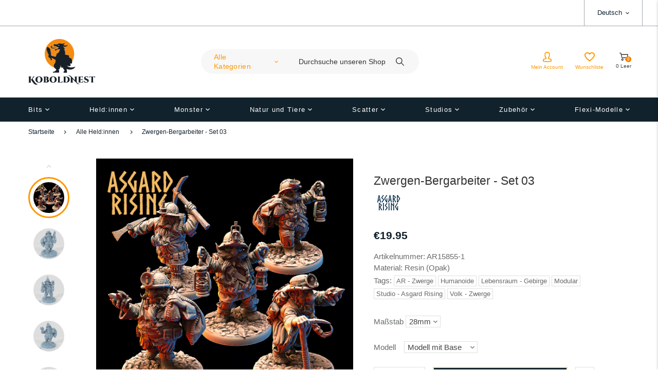

--- FILE ---
content_type: text/html; charset=utf-8
request_url: https://koboldnest.de/products/zwergen-bergarbeiter-set-03
body_size: 52988
content:
<!doctype html>
<html lang="de" class="vnd-nsl-pp-horizontal-move vnd-qv-pp-horizontal-move vnd-zoom-pp-zoom-in">
<head>
  <meta charset="utf-8">
<meta http-equiv="X-UA-Compatible" content="IE=edge">
<meta name="viewport" content="width=device-width,initial-scale=1">
<meta name="theme-color" content="#ff9700">
<link rel="canonical" href="https://koboldnest.de/products/zwergen-bergarbeiter-set-03">


<link rel="dns-prefetch" href="//shopify.com" crossorigin>
<link rel="dns-prefetch" href="//v.shopify.com" crossorigin>
<link rel="modulepreload" as="script" href="//koboldnest.de/cdn/shop/t/4/assets/jquery.min.js?v=96608320211769572641696516281">
<link rel="modulepreload" as="script" href="//koboldnest.de/cdn/shop/t/4/assets/theme.js?v=58130512527112876771708700580"><link rel="preload" as="script" href="//koboldnest.de/cdn/shop/t/4/assets/lazysizes.min.js?v=25934748914710874081696516282"><link rel="shortcut icon" href="//koboldnest.de/cdn/shop/files/meh_32x32.svg?v=1680037293" type="image/png"><title>Zwergen-Bergarbeiter - Set 03
&ndash; Koboldnest</title>
<meta name="description" content="Fünf verschiedene zwergische Minenarbeiter (Zwergen-Bergarbeiter 12, 13, 16, 18 und 19) mit Grubenlampen, Helmen und Spitzhacken. Die Arme/Waffe(n) der Modelle sind modular und können beliebig mit allen Zwergenmodellen von Asgard Rising (abgesehen von Zwergenschützen) kombiniert werden. Modelle wahlweise mit szenischer">

  <meta property="og:site_name" content="Koboldnest">
<meta property="og:url" content="https://koboldnest.de/products/zwergen-bergarbeiter-set-03">
<meta property="og:title" content="Zwergen-Bergarbeiter - Set 03">
<meta property="og:type" content="product">
<meta property="og:description" content="Fünf verschiedene zwergische Minenarbeiter (Zwergen-Bergarbeiter 12, 13, 16, 18 und 19) mit Grubenlampen, Helmen und Spitzhacken. Die Arme/Waffe(n) der Modelle sind modular und können beliebig mit allen Zwergenmodellen von Asgard Rising (abgesehen von Zwergenschützen) kombiniert werden. Modelle wahlweise mit szenischer"><meta property="og:price:amount" content="14.95">
<meta property="og:price:currency" content="EUR"><meta property="og:image" content="http://koboldnest.de/cdn/shop/files/DWARF_-MINERS_3_1200x1200.jpg?v=1736329849"><meta property="og:image" content="http://koboldnest.de/cdn/shop/files/Dwarf_Miner12_completeforrender_render_80pitch_90deg_a316f3fb-5cae-4a69-972b-1895e7c519ec_1200x1200.png?v=1736329849"><meta property="og:image" content="http://koboldnest.de/cdn/shop/files/Dwarf_Miner13_completeforrender_render_80pitch_90deg_cd236998-b561-406c-b28f-ac89b84513bb_1200x1200.png?v=1736329850">
<meta property="og:image:secure_url" content="https://koboldnest.de/cdn/shop/files/DWARF_-MINERS_3_1200x1200.jpg?v=1736329849"><meta property="og:image:secure_url" content="https://koboldnest.de/cdn/shop/files/Dwarf_Miner12_completeforrender_render_80pitch_90deg_a316f3fb-5cae-4a69-972b-1895e7c519ec_1200x1200.png?v=1736329849"><meta property="og:image:secure_url" content="https://koboldnest.de/cdn/shop/files/Dwarf_Miner13_completeforrender_render_80pitch_90deg_cd236998-b561-406c-b28f-ac89b84513bb_1200x1200.png?v=1736329850">
<meta name="twitter:card" content="summary_large_image">
<meta name="twitter:title" content="Zwergen-Bergarbeiter - Set 03">
<meta name="twitter:description" content="Fünf verschiedene zwergische Minenarbeiter (Zwergen-Bergarbeiter 12, 13, 16, 18 und 19) mit Grubenlampen, Helmen und Spitzhacken. Die Arme/Waffe(n) der Modelle sind modular und können beliebig mit allen Zwergenmodellen von Asgard Rising (abgesehen von Zwergenschützen) kombiniert werden. Modelle wahlweise mit szenischer">
  <style>:root {--progress-bar-color: #ff9700;--progress-bar-height: 4px;--layout: 1200px;--font-heading: CinzelDecorative, sans-serif;--font-body: Mazzard, sans-serif;--font-button: Mazzard, sans-serif;--font-menu: Mazzard, sans-serif;--font-extra: CinzelDecorative, sans-serif;--font-body-weight: 400;--font-body-style: normal;--font-button-style: normal;--font-size-header-menu: 14px;--font-weight-header-menu: 400;--font-space-header-menu: 0.1em;--font-transform-header-menu: none;--font-body-size: 15px;--font-button-size: 13px;--font-button-space: 0;--font-size-breadcrumb: 12px;--f-p-n: Arial, sans-serif;--f-p-n-s: 0;--f-p-p: var(--font-heading);--c-theme: #ff9700;--c-main-background: #fff;--c-body-text: #11222c;--c-block-title: #11222c;--c-breadcrumb: #11222c;--c-breadcrumb-bg: #ffffff;--c-breadcrumb-border: #ffffff;--h-breadcrumb-border: 0px;--c-btn-default: #ff9700;--c-default-h-t: #ffffff;--c-btn-transparent: #ffffff;--c-btn-transparent-h: #414e56;--c-btn-bg: #ff9700;--c-btn-t: #414e56;--c-btn-h-bg: #11222c;--c-btn-h-t: #ffffff;--c-btn-3-bg: #11222c;--c-btn-3-border: #11222c;--c-btn-3-t: #ffffff;--c-btn-3-h-bg: #ff9700;--c-btn-3-h-t: #414e56;--c-btn-text: #11222c;--btn-border-width: 2px;--c-cart-bg: #11222c;--c-cart-border: #ffd9a1;--c-cart: #ffd9a1;--c-product-name: #414e56;--c-product-type: #11222c;--c-current-price: #11222c;--c-sale-price: #11222c;--c-old-price: #707a80;--c-action-bg: #11222c;--c-action: #ffffff;--c-product-deal-border: rgba(0,0,0,0);--c-product-deal-bg: #ffffff;--c-product-deal-text: #11222c;--c-sale-label-bg: #ff9700;--c-sale-label-bd: #ff9700;--c-sale-label: #ffffff;--c-sold-label-bg: #cfd3d5;--c-sold-label-bd: #414e56;--c-sold-label: #414e56;--c-new-label-bg: #ff9700;--c-new-label-bd: #11222c;--c-new-label: #ffffff;--c-wslst-bg: #ff9700;--c-wslst-text: #ffffff;--c-footer-bg: #11222c;--c-footer-link-title: #ffffff;--c-footer-text: #cfd3d5;--c-footer-bottom-bg: #11222c;--c-footer-bottom-title: #cfd3d5;--c-footer-bottom-text: #cfd3d5;--space-btitle: 42px;--space-btitle-minus: -28px;--newsletter-btn-c: #333333;--c-lookbook-bg: #11222c;--c-lookbook-hover-bg: #ff9700;--c-lookbook-text: #ffffff;--c-page-title: #11222c;--c-page-desc: #707a80;--s-p-n: 2.3rem;--f-p-n: Arial, sans-serif;--f-p-d: $font-body;--c-review-star: #ff9700;}
</style>
  
<link href="//koboldnest.de/cdn/shop/t/4/assets/style.css?v=60147931241738754421705421625" rel="stylesheet" type="text/css" media="all" />
<link rel="stylesheet" href="//koboldnest.de/cdn/shop/t/4/assets/non-critical.css?v=156258019071366918921696516282" media="print" onload="this.media='all'"><link href="//koboldnest.de/cdn/shop/t/4/assets/product.css?v=84779013188538092721707060069" rel="stylesheet" type="text/css" media="all" />
<style>.header-menu-item a{font-weight: 500}.btn-text{font-weight:400}
@media all and (min-width:992px){.btn-text{font-size:1.4rem;}}
@media all and (min-width:1400px){.btn-text{font-size:1.6rem;}
.block-description{margin-bottom:6.6rem;}}
@media all and (min-width:1600px){.template-index .footer-main{padding-top:300px;}}
.footer-style7 .footer-bottom__text{font-size:1.4rem}</style>
  <script>window.performance && window.performance.mark && window.performance.mark('shopify.content_for_header.start');</script><meta id="shopify-digital-wallet" name="shopify-digital-wallet" content="/64592150795/digital_wallets/dialog">
<meta name="shopify-checkout-api-token" content="db3dc0d2aba4fa223d85f8f6ea23c51b">
<meta id="in-context-paypal-metadata" data-shop-id="64592150795" data-venmo-supported="false" data-environment="production" data-locale="de_DE" data-paypal-v4="true" data-currency="EUR">
<link rel="alternate" hreflang="x-default" href="https://koboldnest.de/products/zwergen-bergarbeiter-set-03">
<link rel="alternate" hreflang="de" href="https://koboldnest.de/products/zwergen-bergarbeiter-set-03">
<link rel="alternate" hreflang="en" href="https://koboldnest.de/en/products/zwergen-bergarbeiter-set-03">
<link rel="alternate" type="application/json+oembed" href="https://koboldnest.de/products/zwergen-bergarbeiter-set-03.oembed">
<script async="async" src="/checkouts/internal/preloads.js?locale=de-DE"></script>
<link rel="preconnect" href="https://shop.app" crossorigin="anonymous">
<script async="async" src="https://shop.app/checkouts/internal/preloads.js?locale=de-DE&shop_id=64592150795" crossorigin="anonymous"></script>
<script id="apple-pay-shop-capabilities" type="application/json">{"shopId":64592150795,"countryCode":"DE","currencyCode":"EUR","merchantCapabilities":["supports3DS"],"merchantId":"gid:\/\/shopify\/Shop\/64592150795","merchantName":"Koboldnest","requiredBillingContactFields":["postalAddress","email"],"requiredShippingContactFields":["postalAddress","email"],"shippingType":"shipping","supportedNetworks":["visa","maestro","masterCard","amex"],"total":{"type":"pending","label":"Koboldnest","amount":"1.00"},"shopifyPaymentsEnabled":true,"supportsSubscriptions":true}</script>
<script id="shopify-features" type="application/json">{"accessToken":"db3dc0d2aba4fa223d85f8f6ea23c51b","betas":["rich-media-storefront-analytics"],"domain":"koboldnest.de","predictiveSearch":true,"shopId":64592150795,"locale":"de"}</script>
<script>var Shopify = Shopify || {};
Shopify.shop = "1fb2d3.myshopify.com";
Shopify.locale = "de";
Shopify.currency = {"active":"EUR","rate":"1.0"};
Shopify.country = "DE";
Shopify.theme = {"name":"Venedor 3.0","id":143654945035,"schema_name":"Venedor","schema_version":"3.0.0","theme_store_id":null,"role":"main"};
Shopify.theme.handle = "null";
Shopify.theme.style = {"id":null,"handle":null};
Shopify.cdnHost = "koboldnest.de/cdn";
Shopify.routes = Shopify.routes || {};
Shopify.routes.root = "/";</script>
<script type="module">!function(o){(o.Shopify=o.Shopify||{}).modules=!0}(window);</script>
<script>!function(o){function n(){var o=[];function n(){o.push(Array.prototype.slice.apply(arguments))}return n.q=o,n}var t=o.Shopify=o.Shopify||{};t.loadFeatures=n(),t.autoloadFeatures=n()}(window);</script>
<script>
  window.ShopifyPay = window.ShopifyPay || {};
  window.ShopifyPay.apiHost = "shop.app\/pay";
  window.ShopifyPay.redirectState = null;
</script>
<script id="shop-js-analytics" type="application/json">{"pageType":"product"}</script>
<script defer="defer" async type="module" src="//koboldnest.de/cdn/shopifycloud/shop-js/modules/v2/client.init-shop-cart-sync_e98Ab_XN.de.esm.js"></script>
<script defer="defer" async type="module" src="//koboldnest.de/cdn/shopifycloud/shop-js/modules/v2/chunk.common_Pcw9EP95.esm.js"></script>
<script defer="defer" async type="module" src="//koboldnest.de/cdn/shopifycloud/shop-js/modules/v2/chunk.modal_CzmY4ZhL.esm.js"></script>
<script type="module">
  await import("//koboldnest.de/cdn/shopifycloud/shop-js/modules/v2/client.init-shop-cart-sync_e98Ab_XN.de.esm.js");
await import("//koboldnest.de/cdn/shopifycloud/shop-js/modules/v2/chunk.common_Pcw9EP95.esm.js");
await import("//koboldnest.de/cdn/shopifycloud/shop-js/modules/v2/chunk.modal_CzmY4ZhL.esm.js");

  window.Shopify.SignInWithShop?.initShopCartSync?.({"fedCMEnabled":true,"windoidEnabled":true});

</script>
<script>
  window.Shopify = window.Shopify || {};
  if (!window.Shopify.featureAssets) window.Shopify.featureAssets = {};
  window.Shopify.featureAssets['shop-js'] = {"shop-cart-sync":["modules/v2/client.shop-cart-sync_DazCVyJ3.de.esm.js","modules/v2/chunk.common_Pcw9EP95.esm.js","modules/v2/chunk.modal_CzmY4ZhL.esm.js"],"init-fed-cm":["modules/v2/client.init-fed-cm_D0AulfmK.de.esm.js","modules/v2/chunk.common_Pcw9EP95.esm.js","modules/v2/chunk.modal_CzmY4ZhL.esm.js"],"shop-cash-offers":["modules/v2/client.shop-cash-offers_BISyWFEA.de.esm.js","modules/v2/chunk.common_Pcw9EP95.esm.js","modules/v2/chunk.modal_CzmY4ZhL.esm.js"],"shop-login-button":["modules/v2/client.shop-login-button_D_c1vx_E.de.esm.js","modules/v2/chunk.common_Pcw9EP95.esm.js","modules/v2/chunk.modal_CzmY4ZhL.esm.js"],"pay-button":["modules/v2/client.pay-button_CHADzJ4g.de.esm.js","modules/v2/chunk.common_Pcw9EP95.esm.js","modules/v2/chunk.modal_CzmY4ZhL.esm.js"],"shop-button":["modules/v2/client.shop-button_CQnD2U3v.de.esm.js","modules/v2/chunk.common_Pcw9EP95.esm.js","modules/v2/chunk.modal_CzmY4ZhL.esm.js"],"avatar":["modules/v2/client.avatar_BTnouDA3.de.esm.js"],"init-windoid":["modules/v2/client.init-windoid_CmA0-hrC.de.esm.js","modules/v2/chunk.common_Pcw9EP95.esm.js","modules/v2/chunk.modal_CzmY4ZhL.esm.js"],"init-shop-for-new-customer-accounts":["modules/v2/client.init-shop-for-new-customer-accounts_BCzC_Mib.de.esm.js","modules/v2/client.shop-login-button_D_c1vx_E.de.esm.js","modules/v2/chunk.common_Pcw9EP95.esm.js","modules/v2/chunk.modal_CzmY4ZhL.esm.js"],"init-shop-email-lookup-coordinator":["modules/v2/client.init-shop-email-lookup-coordinator_DYzOit4u.de.esm.js","modules/v2/chunk.common_Pcw9EP95.esm.js","modules/v2/chunk.modal_CzmY4ZhL.esm.js"],"init-shop-cart-sync":["modules/v2/client.init-shop-cart-sync_e98Ab_XN.de.esm.js","modules/v2/chunk.common_Pcw9EP95.esm.js","modules/v2/chunk.modal_CzmY4ZhL.esm.js"],"shop-toast-manager":["modules/v2/client.shop-toast-manager_Bc-1elH8.de.esm.js","modules/v2/chunk.common_Pcw9EP95.esm.js","modules/v2/chunk.modal_CzmY4ZhL.esm.js"],"init-customer-accounts":["modules/v2/client.init-customer-accounts_CqlRHmZs.de.esm.js","modules/v2/client.shop-login-button_D_c1vx_E.de.esm.js","modules/v2/chunk.common_Pcw9EP95.esm.js","modules/v2/chunk.modal_CzmY4ZhL.esm.js"],"init-customer-accounts-sign-up":["modules/v2/client.init-customer-accounts-sign-up_DZmBw6yB.de.esm.js","modules/v2/client.shop-login-button_D_c1vx_E.de.esm.js","modules/v2/chunk.common_Pcw9EP95.esm.js","modules/v2/chunk.modal_CzmY4ZhL.esm.js"],"shop-follow-button":["modules/v2/client.shop-follow-button_Cx-w7rSq.de.esm.js","modules/v2/chunk.common_Pcw9EP95.esm.js","modules/v2/chunk.modal_CzmY4ZhL.esm.js"],"checkout-modal":["modules/v2/client.checkout-modal_Djjmh8qM.de.esm.js","modules/v2/chunk.common_Pcw9EP95.esm.js","modules/v2/chunk.modal_CzmY4ZhL.esm.js"],"shop-login":["modules/v2/client.shop-login_DMZMgoZf.de.esm.js","modules/v2/chunk.common_Pcw9EP95.esm.js","modules/v2/chunk.modal_CzmY4ZhL.esm.js"],"lead-capture":["modules/v2/client.lead-capture_SqejaEd8.de.esm.js","modules/v2/chunk.common_Pcw9EP95.esm.js","modules/v2/chunk.modal_CzmY4ZhL.esm.js"],"payment-terms":["modules/v2/client.payment-terms_DUeEqFTJ.de.esm.js","modules/v2/chunk.common_Pcw9EP95.esm.js","modules/v2/chunk.modal_CzmY4ZhL.esm.js"]};
</script>
<script id="__st">var __st={"a":64592150795,"offset":3600,"reqid":"22603b0d-4909-4625-bb6b-f964506fcdc0-1769351791","pageurl":"koboldnest.de\/products\/zwergen-bergarbeiter-set-03","u":"6f9c9798c9b7","p":"product","rtyp":"product","rid":8428223365387};</script>
<script>window.ShopifyPaypalV4VisibilityTracking = true;</script>
<script id="captcha-bootstrap">!function(){'use strict';const t='contact',e='account',n='new_comment',o=[[t,t],['blogs',n],['comments',n],[t,'customer']],c=[[e,'customer_login'],[e,'guest_login'],[e,'recover_customer_password'],[e,'create_customer']],r=t=>t.map((([t,e])=>`form[action*='/${t}']:not([data-nocaptcha='true']) input[name='form_type'][value='${e}']`)).join(','),a=t=>()=>t?[...document.querySelectorAll(t)].map((t=>t.form)):[];function s(){const t=[...o],e=r(t);return a(e)}const i='password',u='form_key',d=['recaptcha-v3-token','g-recaptcha-response','h-captcha-response',i],f=()=>{try{return window.sessionStorage}catch{return}},m='__shopify_v',_=t=>t.elements[u];function p(t,e,n=!1){try{const o=window.sessionStorage,c=JSON.parse(o.getItem(e)),{data:r}=function(t){const{data:e,action:n}=t;return t[m]||n?{data:e,action:n}:{data:t,action:n}}(c);for(const[e,n]of Object.entries(r))t.elements[e]&&(t.elements[e].value=n);n&&o.removeItem(e)}catch(o){console.error('form repopulation failed',{error:o})}}const l='form_type',E='cptcha';function T(t){t.dataset[E]=!0}const w=window,h=w.document,L='Shopify',v='ce_forms',y='captcha';let A=!1;((t,e)=>{const n=(g='f06e6c50-85a8-45c8-87d0-21a2b65856fe',I='https://cdn.shopify.com/shopifycloud/storefront-forms-hcaptcha/ce_storefront_forms_captcha_hcaptcha.v1.5.2.iife.js',D={infoText:'Durch hCaptcha geschützt',privacyText:'Datenschutz',termsText:'Allgemeine Geschäftsbedingungen'},(t,e,n)=>{const o=w[L][v],c=o.bindForm;if(c)return c(t,g,e,D).then(n);var r;o.q.push([[t,g,e,D],n]),r=I,A||(h.body.append(Object.assign(h.createElement('script'),{id:'captcha-provider',async:!0,src:r})),A=!0)});var g,I,D;w[L]=w[L]||{},w[L][v]=w[L][v]||{},w[L][v].q=[],w[L][y]=w[L][y]||{},w[L][y].protect=function(t,e){n(t,void 0,e),T(t)},Object.freeze(w[L][y]),function(t,e,n,w,h,L){const[v,y,A,g]=function(t,e,n){const i=e?o:[],u=t?c:[],d=[...i,...u],f=r(d),m=r(i),_=r(d.filter((([t,e])=>n.includes(e))));return[a(f),a(m),a(_),s()]}(w,h,L),I=t=>{const e=t.target;return e instanceof HTMLFormElement?e:e&&e.form},D=t=>v().includes(t);t.addEventListener('submit',(t=>{const e=I(t);if(!e)return;const n=D(e)&&!e.dataset.hcaptchaBound&&!e.dataset.recaptchaBound,o=_(e),c=g().includes(e)&&(!o||!o.value);(n||c)&&t.preventDefault(),c&&!n&&(function(t){try{if(!f())return;!function(t){const e=f();if(!e)return;const n=_(t);if(!n)return;const o=n.value;o&&e.removeItem(o)}(t);const e=Array.from(Array(32),(()=>Math.random().toString(36)[2])).join('');!function(t,e){_(t)||t.append(Object.assign(document.createElement('input'),{type:'hidden',name:u})),t.elements[u].value=e}(t,e),function(t,e){const n=f();if(!n)return;const o=[...t.querySelectorAll(`input[type='${i}']`)].map((({name:t})=>t)),c=[...d,...o],r={};for(const[a,s]of new FormData(t).entries())c.includes(a)||(r[a]=s);n.setItem(e,JSON.stringify({[m]:1,action:t.action,data:r}))}(t,e)}catch(e){console.error('failed to persist form',e)}}(e),e.submit())}));const S=(t,e)=>{t&&!t.dataset[E]&&(n(t,e.some((e=>e===t))),T(t))};for(const o of['focusin','change'])t.addEventListener(o,(t=>{const e=I(t);D(e)&&S(e,y())}));const B=e.get('form_key'),M=e.get(l),P=B&&M;t.addEventListener('DOMContentLoaded',(()=>{const t=y();if(P)for(const e of t)e.elements[l].value===M&&p(e,B);[...new Set([...A(),...v().filter((t=>'true'===t.dataset.shopifyCaptcha))])].forEach((e=>S(e,t)))}))}(h,new URLSearchParams(w.location.search),n,t,e,['guest_login'])})(!0,!0)}();</script>
<script integrity="sha256-4kQ18oKyAcykRKYeNunJcIwy7WH5gtpwJnB7kiuLZ1E=" data-source-attribution="shopify.loadfeatures" defer="defer" src="//koboldnest.de/cdn/shopifycloud/storefront/assets/storefront/load_feature-a0a9edcb.js" crossorigin="anonymous"></script>
<script crossorigin="anonymous" defer="defer" src="//koboldnest.de/cdn/shopifycloud/storefront/assets/shopify_pay/storefront-65b4c6d7.js?v=20250812"></script>
<script data-source-attribution="shopify.dynamic_checkout.dynamic.init">var Shopify=Shopify||{};Shopify.PaymentButton=Shopify.PaymentButton||{isStorefrontPortableWallets:!0,init:function(){window.Shopify.PaymentButton.init=function(){};var t=document.createElement("script");t.src="https://koboldnest.de/cdn/shopifycloud/portable-wallets/latest/portable-wallets.de.js",t.type="module",document.head.appendChild(t)}};
</script>
<script data-source-attribution="shopify.dynamic_checkout.buyer_consent">
  function portableWalletsHideBuyerConsent(e){var t=document.getElementById("shopify-buyer-consent"),n=document.getElementById("shopify-subscription-policy-button");t&&n&&(t.classList.add("hidden"),t.setAttribute("aria-hidden","true"),n.removeEventListener("click",e))}function portableWalletsShowBuyerConsent(e){var t=document.getElementById("shopify-buyer-consent"),n=document.getElementById("shopify-subscription-policy-button");t&&n&&(t.classList.remove("hidden"),t.removeAttribute("aria-hidden"),n.addEventListener("click",e))}window.Shopify?.PaymentButton&&(window.Shopify.PaymentButton.hideBuyerConsent=portableWalletsHideBuyerConsent,window.Shopify.PaymentButton.showBuyerConsent=portableWalletsShowBuyerConsent);
</script>
<script data-source-attribution="shopify.dynamic_checkout.cart.bootstrap">document.addEventListener("DOMContentLoaded",(function(){function t(){return document.querySelector("shopify-accelerated-checkout-cart, shopify-accelerated-checkout")}if(t())Shopify.PaymentButton.init();else{new MutationObserver((function(e,n){t()&&(Shopify.PaymentButton.init(),n.disconnect())})).observe(document.body,{childList:!0,subtree:!0})}}));
</script>
<script id='scb4127' type='text/javascript' async='' src='https://koboldnest.de/cdn/shopifycloud/privacy-banner/storefront-banner.js'></script><link id="shopify-accelerated-checkout-styles" rel="stylesheet" media="screen" href="https://koboldnest.de/cdn/shopifycloud/portable-wallets/latest/accelerated-checkout-backwards-compat.css" crossorigin="anonymous">
<style id="shopify-accelerated-checkout-cart">
        #shopify-buyer-consent {
  margin-top: 1em;
  display: inline-block;
  width: 100%;
}

#shopify-buyer-consent.hidden {
  display: none;
}

#shopify-subscription-policy-button {
  background: none;
  border: none;
  padding: 0;
  text-decoration: underline;
  font-size: inherit;
  cursor: pointer;
}

#shopify-subscription-policy-button::before {
  box-shadow: none;
}

      </style>

<script>window.performance && window.performance.mark && window.performance.mark('shopify.content_for_header.end');</script>
<link href="https://monorail-edge.shopifysvc.com" rel="dns-prefetch">
<script>(function(){if ("sendBeacon" in navigator && "performance" in window) {try {var session_token_from_headers = performance.getEntriesByType('navigation')[0].serverTiming.find(x => x.name == '_s').description;} catch {var session_token_from_headers = undefined;}var session_cookie_matches = document.cookie.match(/_shopify_s=([^;]*)/);var session_token_from_cookie = session_cookie_matches && session_cookie_matches.length === 2 ? session_cookie_matches[1] : "";var session_token = session_token_from_headers || session_token_from_cookie || "";function handle_abandonment_event(e) {var entries = performance.getEntries().filter(function(entry) {return /monorail-edge.shopifysvc.com/.test(entry.name);});if (!window.abandonment_tracked && entries.length === 0) {window.abandonment_tracked = true;var currentMs = Date.now();var navigation_start = performance.timing.navigationStart;var payload = {shop_id: 64592150795,url: window.location.href,navigation_start,duration: currentMs - navigation_start,session_token,page_type: "product"};window.navigator.sendBeacon("https://monorail-edge.shopifysvc.com/v1/produce", JSON.stringify({schema_id: "online_store_buyer_site_abandonment/1.1",payload: payload,metadata: {event_created_at_ms: currentMs,event_sent_at_ms: currentMs}}));}}window.addEventListener('pagehide', handle_abandonment_event);}}());</script>
<script id="web-pixels-manager-setup">(function e(e,d,r,n,o){if(void 0===o&&(o={}),!Boolean(null===(a=null===(i=window.Shopify)||void 0===i?void 0:i.analytics)||void 0===a?void 0:a.replayQueue)){var i,a;window.Shopify=window.Shopify||{};var t=window.Shopify;t.analytics=t.analytics||{};var s=t.analytics;s.replayQueue=[],s.publish=function(e,d,r){return s.replayQueue.push([e,d,r]),!0};try{self.performance.mark("wpm:start")}catch(e){}var l=function(){var e={modern:/Edge?\/(1{2}[4-9]|1[2-9]\d|[2-9]\d{2}|\d{4,})\.\d+(\.\d+|)|Firefox\/(1{2}[4-9]|1[2-9]\d|[2-9]\d{2}|\d{4,})\.\d+(\.\d+|)|Chrom(ium|e)\/(9{2}|\d{3,})\.\d+(\.\d+|)|(Maci|X1{2}).+ Version\/(15\.\d+|(1[6-9]|[2-9]\d|\d{3,})\.\d+)([,.]\d+|)( \(\w+\)|)( Mobile\/\w+|) Safari\/|Chrome.+OPR\/(9{2}|\d{3,})\.\d+\.\d+|(CPU[ +]OS|iPhone[ +]OS|CPU[ +]iPhone|CPU IPhone OS|CPU iPad OS)[ +]+(15[._]\d+|(1[6-9]|[2-9]\d|\d{3,})[._]\d+)([._]\d+|)|Android:?[ /-](13[3-9]|1[4-9]\d|[2-9]\d{2}|\d{4,})(\.\d+|)(\.\d+|)|Android.+Firefox\/(13[5-9]|1[4-9]\d|[2-9]\d{2}|\d{4,})\.\d+(\.\d+|)|Android.+Chrom(ium|e)\/(13[3-9]|1[4-9]\d|[2-9]\d{2}|\d{4,})\.\d+(\.\d+|)|SamsungBrowser\/([2-9]\d|\d{3,})\.\d+/,legacy:/Edge?\/(1[6-9]|[2-9]\d|\d{3,})\.\d+(\.\d+|)|Firefox\/(5[4-9]|[6-9]\d|\d{3,})\.\d+(\.\d+|)|Chrom(ium|e)\/(5[1-9]|[6-9]\d|\d{3,})\.\d+(\.\d+|)([\d.]+$|.*Safari\/(?![\d.]+ Edge\/[\d.]+$))|(Maci|X1{2}).+ Version\/(10\.\d+|(1[1-9]|[2-9]\d|\d{3,})\.\d+)([,.]\d+|)( \(\w+\)|)( Mobile\/\w+|) Safari\/|Chrome.+OPR\/(3[89]|[4-9]\d|\d{3,})\.\d+\.\d+|(CPU[ +]OS|iPhone[ +]OS|CPU[ +]iPhone|CPU IPhone OS|CPU iPad OS)[ +]+(10[._]\d+|(1[1-9]|[2-9]\d|\d{3,})[._]\d+)([._]\d+|)|Android:?[ /-](13[3-9]|1[4-9]\d|[2-9]\d{2}|\d{4,})(\.\d+|)(\.\d+|)|Mobile Safari.+OPR\/([89]\d|\d{3,})\.\d+\.\d+|Android.+Firefox\/(13[5-9]|1[4-9]\d|[2-9]\d{2}|\d{4,})\.\d+(\.\d+|)|Android.+Chrom(ium|e)\/(13[3-9]|1[4-9]\d|[2-9]\d{2}|\d{4,})\.\d+(\.\d+|)|Android.+(UC? ?Browser|UCWEB|U3)[ /]?(15\.([5-9]|\d{2,})|(1[6-9]|[2-9]\d|\d{3,})\.\d+)\.\d+|SamsungBrowser\/(5\.\d+|([6-9]|\d{2,})\.\d+)|Android.+MQ{2}Browser\/(14(\.(9|\d{2,})|)|(1[5-9]|[2-9]\d|\d{3,})(\.\d+|))(\.\d+|)|K[Aa][Ii]OS\/(3\.\d+|([4-9]|\d{2,})\.\d+)(\.\d+|)/},d=e.modern,r=e.legacy,n=navigator.userAgent;return n.match(d)?"modern":n.match(r)?"legacy":"unknown"}(),u="modern"===l?"modern":"legacy",c=(null!=n?n:{modern:"",legacy:""})[u],f=function(e){return[e.baseUrl,"/wpm","/b",e.hashVersion,"modern"===e.buildTarget?"m":"l",".js"].join("")}({baseUrl:d,hashVersion:r,buildTarget:u}),m=function(e){var d=e.version,r=e.bundleTarget,n=e.surface,o=e.pageUrl,i=e.monorailEndpoint;return{emit:function(e){var a=e.status,t=e.errorMsg,s=(new Date).getTime(),l=JSON.stringify({metadata:{event_sent_at_ms:s},events:[{schema_id:"web_pixels_manager_load/3.1",payload:{version:d,bundle_target:r,page_url:o,status:a,surface:n,error_msg:t},metadata:{event_created_at_ms:s}}]});if(!i)return console&&console.warn&&console.warn("[Web Pixels Manager] No Monorail endpoint provided, skipping logging."),!1;try{return self.navigator.sendBeacon.bind(self.navigator)(i,l)}catch(e){}var u=new XMLHttpRequest;try{return u.open("POST",i,!0),u.setRequestHeader("Content-Type","text/plain"),u.send(l),!0}catch(e){return console&&console.warn&&console.warn("[Web Pixels Manager] Got an unhandled error while logging to Monorail."),!1}}}}({version:r,bundleTarget:l,surface:e.surface,pageUrl:self.location.href,monorailEndpoint:e.monorailEndpoint});try{o.browserTarget=l,function(e){var d=e.src,r=e.async,n=void 0===r||r,o=e.onload,i=e.onerror,a=e.sri,t=e.scriptDataAttributes,s=void 0===t?{}:t,l=document.createElement("script"),u=document.querySelector("head"),c=document.querySelector("body");if(l.async=n,l.src=d,a&&(l.integrity=a,l.crossOrigin="anonymous"),s)for(var f in s)if(Object.prototype.hasOwnProperty.call(s,f))try{l.dataset[f]=s[f]}catch(e){}if(o&&l.addEventListener("load",o),i&&l.addEventListener("error",i),u)u.appendChild(l);else{if(!c)throw new Error("Did not find a head or body element to append the script");c.appendChild(l)}}({src:f,async:!0,onload:function(){if(!function(){var e,d;return Boolean(null===(d=null===(e=window.Shopify)||void 0===e?void 0:e.analytics)||void 0===d?void 0:d.initialized)}()){var d=window.webPixelsManager.init(e)||void 0;if(d){var r=window.Shopify.analytics;r.replayQueue.forEach((function(e){var r=e[0],n=e[1],o=e[2];d.publishCustomEvent(r,n,o)})),r.replayQueue=[],r.publish=d.publishCustomEvent,r.visitor=d.visitor,r.initialized=!0}}},onerror:function(){return m.emit({status:"failed",errorMsg:"".concat(f," has failed to load")})},sri:function(e){var d=/^sha384-[A-Za-z0-9+/=]+$/;return"string"==typeof e&&d.test(e)}(c)?c:"",scriptDataAttributes:o}),m.emit({status:"loading"})}catch(e){m.emit({status:"failed",errorMsg:(null==e?void 0:e.message)||"Unknown error"})}}})({shopId: 64592150795,storefrontBaseUrl: "https://koboldnest.de",extensionsBaseUrl: "https://extensions.shopifycdn.com/cdn/shopifycloud/web-pixels-manager",monorailEndpoint: "https://monorail-edge.shopifysvc.com/unstable/produce_batch",surface: "storefront-renderer",enabledBetaFlags: ["2dca8a86"],webPixelsConfigList: [{"id":"shopify-app-pixel","configuration":"{}","eventPayloadVersion":"v1","runtimeContext":"STRICT","scriptVersion":"0450","apiClientId":"shopify-pixel","type":"APP","privacyPurposes":["ANALYTICS","MARKETING"]},{"id":"shopify-custom-pixel","eventPayloadVersion":"v1","runtimeContext":"LAX","scriptVersion":"0450","apiClientId":"shopify-pixel","type":"CUSTOM","privacyPurposes":["ANALYTICS","MARKETING"]}],isMerchantRequest: false,initData: {"shop":{"name":"Koboldnest","paymentSettings":{"currencyCode":"EUR"},"myshopifyDomain":"1fb2d3.myshopify.com","countryCode":"DE","storefrontUrl":"https:\/\/koboldnest.de"},"customer":null,"cart":null,"checkout":null,"productVariants":[{"price":{"amount":19.95,"currencyCode":"EUR"},"product":{"title":"Zwergen-Bergarbeiter - Set 03","vendor":"Koboldnest","id":"8428223365387","untranslatedTitle":"Zwergen-Bergarbeiter - Set 03","url":"\/products\/zwergen-bergarbeiter-set-03","type":""},"id":"44873576022283","image":{"src":"\/\/koboldnest.de\/cdn\/shop\/files\/DWARF_-MINERS_3.jpg?v=1736329849"},"sku":"AR15855-1","title":"28mm \/ Modell mit Base","untranslatedTitle":"28mm \/ Modell mit Base"},{"price":{"amount":14.95,"currencyCode":"EUR"},"product":{"title":"Zwergen-Bergarbeiter - Set 03","vendor":"Koboldnest","id":"8428223365387","untranslatedTitle":"Zwergen-Bergarbeiter - Set 03","url":"\/products\/zwergen-bergarbeiter-set-03","type":""},"id":"44873576055051","image":{"src":"\/\/koboldnest.de\/cdn\/shop\/files\/DWARF_-MINERS_3.jpg?v=1736329849"},"sku":"AR15855-2","title":"28mm \/ Modell ohne Base","untranslatedTitle":"28mm \/ Modell ohne Base"},{"price":{"amount":19.95,"currencyCode":"EUR"},"product":{"title":"Zwergen-Bergarbeiter - Set 03","vendor":"Koboldnest","id":"8428223365387","untranslatedTitle":"Zwergen-Bergarbeiter - Set 03","url":"\/products\/zwergen-bergarbeiter-set-03","type":""},"id":"44873576087819","image":{"src":"\/\/koboldnest.de\/cdn\/shop\/files\/DWARF_-MINERS_3.jpg?v=1736329849"},"sku":"AR15855-3","title":"32mm \/ Modell mit Base","untranslatedTitle":"32mm \/ Modell mit Base"},{"price":{"amount":14.95,"currencyCode":"EUR"},"product":{"title":"Zwergen-Bergarbeiter - Set 03","vendor":"Koboldnest","id":"8428223365387","untranslatedTitle":"Zwergen-Bergarbeiter - Set 03","url":"\/products\/zwergen-bergarbeiter-set-03","type":""},"id":"44873576120587","image":{"src":"\/\/koboldnest.de\/cdn\/shop\/files\/DWARF_-MINERS_3.jpg?v=1736329849"},"sku":"AR15855-4","title":"32mm \/ Modell ohne Base","untranslatedTitle":"32mm \/ Modell ohne Base"}],"purchasingCompany":null},},"https://koboldnest.de/cdn","fcfee988w5aeb613cpc8e4bc33m6693e112",{"modern":"","legacy":""},{"shopId":"64592150795","storefrontBaseUrl":"https:\/\/koboldnest.de","extensionBaseUrl":"https:\/\/extensions.shopifycdn.com\/cdn\/shopifycloud\/web-pixels-manager","surface":"storefront-renderer","enabledBetaFlags":"[\"2dca8a86\"]","isMerchantRequest":"false","hashVersion":"fcfee988w5aeb613cpc8e4bc33m6693e112","publish":"custom","events":"[[\"page_viewed\",{}],[\"product_viewed\",{\"productVariant\":{\"price\":{\"amount\":19.95,\"currencyCode\":\"EUR\"},\"product\":{\"title\":\"Zwergen-Bergarbeiter - Set 03\",\"vendor\":\"Koboldnest\",\"id\":\"8428223365387\",\"untranslatedTitle\":\"Zwergen-Bergarbeiter - Set 03\",\"url\":\"\/products\/zwergen-bergarbeiter-set-03\",\"type\":\"\"},\"id\":\"44873576022283\",\"image\":{\"src\":\"\/\/koboldnest.de\/cdn\/shop\/files\/DWARF_-MINERS_3.jpg?v=1736329849\"},\"sku\":\"AR15855-1\",\"title\":\"28mm \/ Modell mit Base\",\"untranslatedTitle\":\"28mm \/ Modell mit Base\"}}]]"});</script><script>
  window.ShopifyAnalytics = window.ShopifyAnalytics || {};
  window.ShopifyAnalytics.meta = window.ShopifyAnalytics.meta || {};
  window.ShopifyAnalytics.meta.currency = 'EUR';
  var meta = {"product":{"id":8428223365387,"gid":"gid:\/\/shopify\/Product\/8428223365387","vendor":"Koboldnest","type":"","handle":"zwergen-bergarbeiter-set-03","variants":[{"id":44873576022283,"price":1995,"name":"Zwergen-Bergarbeiter - Set 03 - 28mm \/ Modell mit Base","public_title":"28mm \/ Modell mit Base","sku":"AR15855-1"},{"id":44873576055051,"price":1495,"name":"Zwergen-Bergarbeiter - Set 03 - 28mm \/ Modell ohne Base","public_title":"28mm \/ Modell ohne Base","sku":"AR15855-2"},{"id":44873576087819,"price":1995,"name":"Zwergen-Bergarbeiter - Set 03 - 32mm \/ Modell mit Base","public_title":"32mm \/ Modell mit Base","sku":"AR15855-3"},{"id":44873576120587,"price":1495,"name":"Zwergen-Bergarbeiter - Set 03 - 32mm \/ Modell ohne Base","public_title":"32mm \/ Modell ohne Base","sku":"AR15855-4"}],"remote":false},"page":{"pageType":"product","resourceType":"product","resourceId":8428223365387,"requestId":"22603b0d-4909-4625-bb6b-f964506fcdc0-1769351791"}};
  for (var attr in meta) {
    window.ShopifyAnalytics.meta[attr] = meta[attr];
  }
</script>
<script class="analytics">
  (function () {
    var customDocumentWrite = function(content) {
      var jquery = null;

      if (window.jQuery) {
        jquery = window.jQuery;
      } else if (window.Checkout && window.Checkout.$) {
        jquery = window.Checkout.$;
      }

      if (jquery) {
        jquery('body').append(content);
      }
    };

    var hasLoggedConversion = function(token) {
      if (token) {
        return document.cookie.indexOf('loggedConversion=' + token) !== -1;
      }
      return false;
    }

    var setCookieIfConversion = function(token) {
      if (token) {
        var twoMonthsFromNow = new Date(Date.now());
        twoMonthsFromNow.setMonth(twoMonthsFromNow.getMonth() + 2);

        document.cookie = 'loggedConversion=' + token + '; expires=' + twoMonthsFromNow;
      }
    }

    var trekkie = window.ShopifyAnalytics.lib = window.trekkie = window.trekkie || [];
    if (trekkie.integrations) {
      return;
    }
    trekkie.methods = [
      'identify',
      'page',
      'ready',
      'track',
      'trackForm',
      'trackLink'
    ];
    trekkie.factory = function(method) {
      return function() {
        var args = Array.prototype.slice.call(arguments);
        args.unshift(method);
        trekkie.push(args);
        return trekkie;
      };
    };
    for (var i = 0; i < trekkie.methods.length; i++) {
      var key = trekkie.methods[i];
      trekkie[key] = trekkie.factory(key);
    }
    trekkie.load = function(config) {
      trekkie.config = config || {};
      trekkie.config.initialDocumentCookie = document.cookie;
      var first = document.getElementsByTagName('script')[0];
      var script = document.createElement('script');
      script.type = 'text/javascript';
      script.onerror = function(e) {
        var scriptFallback = document.createElement('script');
        scriptFallback.type = 'text/javascript';
        scriptFallback.onerror = function(error) {
                var Monorail = {
      produce: function produce(monorailDomain, schemaId, payload) {
        var currentMs = new Date().getTime();
        var event = {
          schema_id: schemaId,
          payload: payload,
          metadata: {
            event_created_at_ms: currentMs,
            event_sent_at_ms: currentMs
          }
        };
        return Monorail.sendRequest("https://" + monorailDomain + "/v1/produce", JSON.stringify(event));
      },
      sendRequest: function sendRequest(endpointUrl, payload) {
        // Try the sendBeacon API
        if (window && window.navigator && typeof window.navigator.sendBeacon === 'function' && typeof window.Blob === 'function' && !Monorail.isIos12()) {
          var blobData = new window.Blob([payload], {
            type: 'text/plain'
          });

          if (window.navigator.sendBeacon(endpointUrl, blobData)) {
            return true;
          } // sendBeacon was not successful

        } // XHR beacon

        var xhr = new XMLHttpRequest();

        try {
          xhr.open('POST', endpointUrl);
          xhr.setRequestHeader('Content-Type', 'text/plain');
          xhr.send(payload);
        } catch (e) {
          console.log(e);
        }

        return false;
      },
      isIos12: function isIos12() {
        return window.navigator.userAgent.lastIndexOf('iPhone; CPU iPhone OS 12_') !== -1 || window.navigator.userAgent.lastIndexOf('iPad; CPU OS 12_') !== -1;
      }
    };
    Monorail.produce('monorail-edge.shopifysvc.com',
      'trekkie_storefront_load_errors/1.1',
      {shop_id: 64592150795,
      theme_id: 143654945035,
      app_name: "storefront",
      context_url: window.location.href,
      source_url: "//koboldnest.de/cdn/s/trekkie.storefront.8d95595f799fbf7e1d32231b9a28fd43b70c67d3.min.js"});

        };
        scriptFallback.async = true;
        scriptFallback.src = '//koboldnest.de/cdn/s/trekkie.storefront.8d95595f799fbf7e1d32231b9a28fd43b70c67d3.min.js';
        first.parentNode.insertBefore(scriptFallback, first);
      };
      script.async = true;
      script.src = '//koboldnest.de/cdn/s/trekkie.storefront.8d95595f799fbf7e1d32231b9a28fd43b70c67d3.min.js';
      first.parentNode.insertBefore(script, first);
    };
    trekkie.load(
      {"Trekkie":{"appName":"storefront","development":false,"defaultAttributes":{"shopId":64592150795,"isMerchantRequest":null,"themeId":143654945035,"themeCityHash":"7854226311505985788","contentLanguage":"de","currency":"EUR","eventMetadataId":"e3a892c5-58e9-4e42-8bdd-29c5adc9f4a5"},"isServerSideCookieWritingEnabled":true,"monorailRegion":"shop_domain","enabledBetaFlags":["65f19447"]},"Session Attribution":{},"S2S":{"facebookCapiEnabled":false,"source":"trekkie-storefront-renderer","apiClientId":580111}}
    );

    var loaded = false;
    trekkie.ready(function() {
      if (loaded) return;
      loaded = true;

      window.ShopifyAnalytics.lib = window.trekkie;

      var originalDocumentWrite = document.write;
      document.write = customDocumentWrite;
      try { window.ShopifyAnalytics.merchantGoogleAnalytics.call(this); } catch(error) {};
      document.write = originalDocumentWrite;

      window.ShopifyAnalytics.lib.page(null,{"pageType":"product","resourceType":"product","resourceId":8428223365387,"requestId":"22603b0d-4909-4625-bb6b-f964506fcdc0-1769351791","shopifyEmitted":true});

      var match = window.location.pathname.match(/checkouts\/(.+)\/(thank_you|post_purchase)/)
      var token = match? match[1]: undefined;
      if (!hasLoggedConversion(token)) {
        setCookieIfConversion(token);
        window.ShopifyAnalytics.lib.track("Viewed Product",{"currency":"EUR","variantId":44873576022283,"productId":8428223365387,"productGid":"gid:\/\/shopify\/Product\/8428223365387","name":"Zwergen-Bergarbeiter - Set 03 - 28mm \/ Modell mit Base","price":"19.95","sku":"AR15855-1","brand":"Koboldnest","variant":"28mm \/ Modell mit Base","category":"","nonInteraction":true,"remote":false},undefined,undefined,{"shopifyEmitted":true});
      window.ShopifyAnalytics.lib.track("monorail:\/\/trekkie_storefront_viewed_product\/1.1",{"currency":"EUR","variantId":44873576022283,"productId":8428223365387,"productGid":"gid:\/\/shopify\/Product\/8428223365387","name":"Zwergen-Bergarbeiter - Set 03 - 28mm \/ Modell mit Base","price":"19.95","sku":"AR15855-1","brand":"Koboldnest","variant":"28mm \/ Modell mit Base","category":"","nonInteraction":true,"remote":false,"referer":"https:\/\/koboldnest.de\/products\/zwergen-bergarbeiter-set-03"});
      }
    });


        var eventsListenerScript = document.createElement('script');
        eventsListenerScript.async = true;
        eventsListenerScript.src = "//koboldnest.de/cdn/shopifycloud/storefront/assets/shop_events_listener-3da45d37.js";
        document.getElementsByTagName('head')[0].appendChild(eventsListenerScript);

})();</script>
<script
  defer
  src="https://koboldnest.de/cdn/shopifycloud/perf-kit/shopify-perf-kit-3.0.4.min.js"
  data-application="storefront-renderer"
  data-shop-id="64592150795"
  data-render-region="gcp-us-east1"
  data-page-type="product"
  data-theme-instance-id="143654945035"
  data-theme-name="Venedor"
  data-theme-version="3.0.0"
  data-monorail-region="shop_domain"
  data-resource-timing-sampling-rate="10"
  data-shs="true"
  data-shs-beacon="true"
  data-shs-export-with-fetch="true"
  data-shs-logs-sample-rate="1"
  data-shs-beacon-endpoint="https://koboldnest.de/api/collect"
></script>
</head>
<body id="zwergen-bergarbeiter-set-03"
  class="template-product block-title__advanced product-actions-center quick-actions-circle vnd-sls-dots-diff-2 vnd-cd__text-center vnd-image-loading-three-dots product-card__label-style2 mobile-nav_to_product"><div id="shopify-section-text-with-icon" class="shopify-section"><div class="text-icon full-width-container container flex align-center flex-wrap"></div><!-- .text-icon -->
<style>
#shopify-section-text-with-icon{
  margin:;
  background-color:#ff9700
}
#shopify-section-text-with-icon svg{
  width:18px;
  fill:#f2f7e9
}
#shopify-section-text-with-icon .text-icon__block:after{
  border-color:#95be4f
}
#shopify-section-text-with-icon .text-icon__block{
  font-size:12px
}
@media all and (max-width: 767px) {
  #shopify-section-text-with-icon .text-icon__block{
    padding:7px 0
  }
}
@media all and (min-width: 768px) {
  #shopify-section-text-with-icon .text-icon__block{
    padding:7px 0 7px 0
  }
}
</style>

</div><div id="shopify-section-top-bar" class="shopify-section"><div class="vs-topbar pharmacy" style="background-color:#ffffff;color: #11222c"><div class="container flex align-center hide-on-mobile">
      <div class="topbar-left">
</div>

      <div class="topbar-right ml-auto flex align-center relative">
        
<div class="topbar-item dropdown-items language-wrapper"><localization-form class="localization-form block">
      <span class="flex align-center">Deutsch<svg width="10px" height="7px" viewBox="0 0 7 4" class="icon-dir-down"><path d="M.82 0L3.5 2.481 6.18 0 7 .76 3.5 4 0 .76z" fill-rule="evenodd"></path></svg></span>

      <ul class="dropdown-items__picker">
        
          <li class="dropdown-item" data-value="de">
            Deutsch
          </li>
          <li class="dropdown-item" data-value="en">
            Englisch
          </li></ul>

      <div class="ds-none">
        <form method="post" action="/localization" id="vndLanguageForm" accept-charset="UTF-8" class="ds-none" enctype="multipart/form-data"><input type="hidden" name="form_type" value="localization" /><input type="hidden" name="utf8" value="✓" /><input type="hidden" name="_method" value="put" /><input type="hidden" name="return_to" value="/products/zwergen-bergarbeiter-set-03" />
          <input type="hidden" name="locale_code" value="de">
        </form>
      </div>
    </localization-form></div><!-- .topbar-item -->
      </div><!-- .topbar-right -->
    </div><!-- .container.flex.align-center --></div><!-- .vs-topbar --><style>.vs-topbar{border-bottom:1px solid #A0A7AB}@media all and (min-width: 568px){.vs-topbar .topbar-item{border-right:1px solid #A0A7AB}.vs-topbar .topbar-item:first-child{border-left:1px solid #A0A7AB}}@media all and (max-width: 767px){.vs-topbar{border:0}}
</style>

</div><header id="shopify-section-header" class="shopify-section"><div role="banner" class="header header-type-6 sticky-enable sticky-mobile-enable hide-under-pad">
  <div class="container flex align-center flex-wrap">

<a href="https://koboldnest.de" class="logo-image">
<?xml version="1.0" encoding="UTF-8" standalone="no"?><svg
   sodipodi:docname="koboldnest.svg"
   inkscape:version="1.3.2 (091e20ef0f, 2023-11-25, custom)"
   id="svg8"
   version="1.1"
   viewBox="0 0 343.928 234.34183"
   height="88.73275"
   width="130.22719"
   xmlns:inkscape="http://www.inkscape.org/namespaces/inkscape"
   xmlns:sodipodi="http://sodipodi.sourceforge.net/DTD/sodipodi-0.dtd"
   xmlns="http://www.w3.org/2000/svg"
   xmlns:svg="http://www.w3.org/2000/svg"
   xmlns:rdf="http://www.w3.org/1999/02/22-rdf-syntax-ns#"
   xmlns:cc="http://creativecommons.org/ns#"
   xmlns:dc="http://purl.org/dc/elements/1.1/">
  <defs
     id="defs2" />
  <sodipodi:namedview
     inkscape:window-maximized="1"
     inkscape:window-y="34"
     inkscape:window-x="1149"
     inkscape:window-height="1376"
     inkscape:window-width="1137"
     showgrid="false"
     inkscape:document-rotation="0"
     inkscape:current-layer="layer1"
     inkscape:document-units="px"
     inkscape:cy="101.52033"
     inkscape:cx="88.13581"
     inkscape:zoom="1.979899"
     inkscape:pageshadow="2"
     inkscape:pageopacity="0.0"
     borderopacity="1.0"
     bordercolor="#666666"
     pagecolor="#ffffff"
     id="base"
     inkscape:showpageshadow="0"
     inkscape:pagecheckerboard="1"
     inkscape:deskcolor="#d1d1d1"
     shape-rendering="auto" />
  <metadata
     id="metadata5">
    <rdf:RDF>
      <cc:Work
         rdf:about="">
        <dc:format>image/svg+xml</dc:format>
        <dc:type
           rdf:resource="http://purl.org/dc/dcmitype/StillImage" />
      </cc:Work>
    </rdf:RDF>
  </metadata>
  <g
     transform="translate(60.839008,-31.751704)"
     id="layer1"
     inkscape:groupmode="layer"
     inkscape:label="Ebene 1">
    <g
       transform="matrix(0.03527778,0,0,-0.03527778,-60.839008,266.09353)"
       id="g20">
      <path
         id="path22"
         style="fill:#f68b11;fill-opacity:1;fill-rule:nonzero;stroke:none"
         d="m 3940.47,5398.96 c 96.5,16.6 209.2,3 269.5,-74.2 -73.3,29.2 -156.1,33.8 -232.3,13.3 -52,-14 -100.3,-39.3 -151.2,-57 -74.8,-26.1 -155,-35.9 -233.7,-28.6 -98.9,9.2 -199.3,48.9 -259.7,127.7 -60.4,78.7 -68.8,200.7 -1.7,274.1 7.8,-15 15.7,-30 23.5,-45.2 27.8,17.4 96.4,63.1 124.2,80.4 -7.7,-34.2 -25.2,-91.5 -35,-122.7 -9.9,-31.2 -69.8,-215.5 209.4,-229.5 97.8,-4.8 190.4,45.4 287,61.7 z m -397.8,185 7.2,11.7 c 6.9,-41.5 14.8,-84.6 40.2,-117.9 22.6,-29.4 56.4,-47.8 89.3,-65.1 -17.6,-3.1 -35.6,-3.2 -53.1,-0.4 -38.7,6.1 -76,28.2 -94.8,62.6 -18.9,34.2 -16,81 11.2,109.1 z m 1003.9,1058.8 c -1185.9,0 -2147.3,-961.4 -2147.3,-2147.3 0,-916.1 573.8,-1698.2 1381.7,-2006.4 -19.3,24.2 -33.9,49.2 -41,75.3 -4.4,15.8 -6.8,23.7 -7.6,35.7 -6.3,98.9 -4.2,195.8 2.4,294.2 65.7,101.3 129.5,203.9 193.7,306.1 20.8,134.3 42.7,268.5 70.9,401.5 -36.3,9.3 -72.4,19.4 -108.4,29.6 -125.4,96.8 -327.1,197.2 -483.6,295.9 l 66,-362.5 -171.6,-17.5 -149.7,365.5 c -0.1,-0.1 -0.2,-0.1 -0.3,-0.2 -38.7,-19.4 -85.1,-7.7 -126.7,4.4 -16.6,4.8 -33.8,10 -47,21.1 -13.3,11.2 -25.1,40.3 -19.9,56.9 12.7,41.5 39.2,41.5 39.2,41.5 0,0 -28.2,4.5 -55.1,17.6 -20.2,9.8 -21.5,50.6 -14.9,72.1 6.7,21.5 25.7,38.6 47.8,42.9 -17.9,-0.6 -36.3,1.5 -52.2,9.8 -15.8,8.3 -28.7,23.5 -30.9,41.2 -7.7,63 66.7,63.4 111.4,55.4 l -91.4,223 -174.3,-24.6 146.3,93 -57.6,140.5 -180,-25.3 151,96 -57.7,140.9 -178.2,-25.2 149.5,95.2 -51.6,125.9 51.5,313.4 182.4,57.9 276.6,-255.8 19.5,-106.9 202.6,-10.6 -187.3,-73.5 28.4,-155.8 190.9,-10 -176.5,-69.3 29.3,-161 171.4,-9 -158.4,-62.2 11,-60.4 54.4,-298.8 c 189.6,-60.3 449.4,-99.5 622.5,-164.9 32.9,87.4 92,176 123.4,261.2 31.3,85.1 39.2,165.6 66.9,249.6 59.5,13.4 121.3,25.9 181.8,37.7 126.2,170.1 213.3,349.3 292.9,546.1 -105.4,-9.7 -146.6,6.7 -267.6,-0.5 -120.9,-7.3 -294.5,-75.9 -352.3,-212.5 -106,41.6 -157.7,116.2 -172.2,225.1 16.1,-21.5 41,-33.9 63.9,-44.6 38.9,52 93.7,58 161.4,71.2 67.7,13.3 178.4,30.4 241.4,78.4 62.9,48 64.7,122.7 150,142.6 -85.6,23.8 -134.3,31.7 -223.5,72.4 -89.2,40.8 -219,132.6 -327.1,148.4 -30,-37.2 -43.9,-78.7 -39.9,-126.1 -50.8,39.1 -48.2,107.1 -43,164.2 -43.4,1.7 -84.4,-5.9 -123.9,-23.9 -76.2,96.1 8.4,200.6 71.3,273.5 66.9,-26.3 105.8,-38.9 185.4,-48.8 79.5,-10 199.7,-0.7 285.1,20.8 101.2,94.5 217.1,129.9 353.6,135.3 8.3,0.3 27.7,-3.5 37.4,-4.8 1,-0.1 3.3,-0.7 5.1,-1.2 96.2,-22 261,-69.1 346.5,-59.7 164.4,18.2 243.3,79.2 355,177.1 -36.9,-125.3 -74,-235.9 -182.5,-315.3 -22.7,-16.6 -47.7,-24 -71,-35.2 49.8,-24.4 148.4,-55.8 195.1,-60.2 187.2,-17.7 349.9,-7.8 506.6,89.9 -144.2,-306.4 -453.5,-328.8 -746.9,-248.5 164.1,-97.7 249.1,-255.2 302.6,-432.9 -53.8,32 -110,57.2 -170.1,74.6 182.1,-224.2 235.6,-533 199,-812.1 49.4,-17.3 59.8,-34.1 119.6,-44.5 175.2,-30.4 370.1,-21.9 504.1,-170.6 -36.1,-36.5 -73.9,-73.3 -110,-110.5 93,-64.2 169.7,-139 214.8,-243.7 34.8,30.4 69.3,61.1 104.1,91.7 103.4,-132.9 152.9,-279.6 182.9,-446.2 2,-10.9 3.6,-30.9 4.6,-51 185.3,317.3 291.4,686.4 291.4,1080.4 0,1185.9 -961.3,2147.3 -2147.1,2147.3" />
      <path
         id="path24"
         style="fill:#f68b11;fill-opacity:1;fill-rule:nonzero;stroke:none"
         d="m 4546.47,5771.06 c -22.7,-47.8 -45.1,-81.3 -108.1,-81.6 -44.3,-0.2 -98.2,57.5 -150.1,64.1 85.3,6 171.7,11 258.2,17.5" />
      <path
         id="path26"
         style="fill:#182027;fill-opacity:1;fill-rule:nonzero;stroke:none"
         d="m 386.398,1159.93 c 15.801,15.39 34.821,23.05 57.067,23.05 h 16.683 v 12.81 H 0 v -12.81 h 16.6836 c 22.1641,0 41.1875,-7.66 56.9844,-23.05 15.7968,-15.4 24.1797,-34.18 24.9883,-56.42 V 392.211 c -0.8086,-22.25 -9.1915,-41.27 -24.9883,-57.07 -15.7969,-15.801 -34.8203,-23.7 -56.9844,-23.7 H 0 v -12.812 h 460.148 v 12.812 h -16.683 c -22.246,0 -41.508,7.899 -57.711,23.7 -16.199,15.8 -24.34,34.82 -24.34,57.07 v 711.299 c 0.805,22.24 9.188,41.02 24.984,56.42 z M 1375.21,85.8398 C 1287.19,92.6914 1209.66,121.309 1142.6,171.762 1075.54,222.141 995.422,312.73 902.324,443.469 L 608.777,856.141 827.93,1121.48 c 36.754,41.83 83.746,62.79 141.05,62.79 h 5.079 v 11.52 h -308.86 v -11.52 h 12.817 c 17.89,0 29.902,-6.45 35.867,-19.26 2.578,-5.08 3.867,-11.05 3.867,-17.9 0,-6.85 -2.98,-14.59 -9.027,-23.05 L 402.441,706.23 684.383,315.309 c 41.91,-58.11 82.453,-107.68 121.785,-148.707 C 912.965,55.5391 1021.94,0 1133,0 c 78.59,0 160.24,23.9414 244.79,71.7383 l -2.58,14.1015" />
      <path
         id="path28"
         style="fill:#182027;fill-opacity:1;fill-rule:nonzero;stroke:none"
         d="m 1806.06,745.391 c 0,244.269 -89.51,388.609 -240.98,388.609 -151.48,0 -240.98,-144.34 -240.98,-388.609 0,-244.262 89.5,-388.59 240.98,-388.59 151.47,0 240.98,144.328 240.98,388.59 z m 273.05,0.019 c 0,-283.082 -194.82,-450.371 -514.03,-450.371 -319.22,0 -514.03,167.289 -514.03,450.371 0,283.1 194.81,450.38 514.03,450.38 319.21,0 514.03,-167.28 514.03,-450.38" />
      <path
         id="path30"
         style="fill:#182027;fill-opacity:1;fill-rule:nonzero;stroke:none"
         d="m 2548.08,376.102 c 99.19,-0.582 182.09,52.617 181.55,202.82 0.54,118.297 -51.43,191.297 -155.48,191.07 l -0.29,11.637 c 79.6,-0.27 117.96,59.121 118,161.902 -0.04,132.309 -63.15,173.139 -143.78,172.919 h -15.91 V 376.09 Z m 66.34,802.418 c 183.8,0 343.42,-45.78 343.42,-215.161 -0.05,-118.91 -79.24,-177.058 -161.89,-179.718 121.01,-6.012 224.94,-86.43 224.4,-223.93 0.54,-171.832 -161.55,-247.313 -387.17,-247.313 h -449.95 l 0.2,12.383 h 15.65 c 43.03,0 78,34.27 79.24,76.989 v 687.69 c -1.33,42.64 -36.26,76.81 -79.01,76.71 h -15.88 l -0.2,12.31 431.19,0.04" />
      <path
         id="path32"
         style="fill:#182027;fill-opacity:1;fill-rule:nonzero;stroke:none"
         d="m 3872.43,745.391 c 0,244.269 -89.5,388.609 -240.98,388.609 -151.47,0 -240.98,-144.34 -240.98,-388.609 0,-244.262 89.51,-388.59 240.98,-388.59 151.48,0 240.98,144.328 240.98,388.59 z m 273.05,0.019 c 0,-283.082 -194.82,-450.371 -514.03,-450.371 -319.22,0 -514.03,167.289 -514.03,450.371 0,283.1 194.81,450.38 514.03,450.38 319.21,0 514.03,-167.28 514.03,-450.38" />
      <path
         id="path34"
         style="fill:#182027;fill-opacity:1;fill-rule:nonzero;stroke:none"
         d="m 5020.26,598.82 -47.38,-286.492 h -723.27 l 0.2,12.371 h 15.64 c 43.32,0 78.45,34.711 79.26,77.813 v 685.878 c -0.81,43.09 -35.94,77.8 -79.26,77.8 h -15.64 l -0.2,12.37 h 443.94 l -0.2,-12.37 h -15.66 c -43.3,0 -78.44,-34.71 -79.29,-77.8 V 374.949 h 152.71 c 118.74,0 218.3,82.621 256.77,223.891 l 12.38,-0.02" />
      <path
         id="path36"
         style="fill:#182027;fill-opacity:1;fill-rule:nonzero;stroke:none"
         d="m 5429.99,374.621 h 94.72 c 154.89,0 246.41,137.527 246.41,370.289 0,233.5 -91.52,371.49 -246.41,371.49 h -94.72 z m 119.47,803.689 c 310.42,0 493.86,-160.97 493.86,-433.388 0,-271.942 -183.44,-432.633 -493.86,-432.633 h -468.39 l 0.2,12.379 h 15.66 c 43.26,0 78.36,34.621 79.26,77.641 v 693.061 c 0,39.8 -37.89,70.8 -78.81,70.8 h -15.65 l -0.2,12.27 467.93,-0.13" />
      <path
         id="path38"
         style="fill:#182027;fill-opacity:1;fill-rule:nonzero;stroke:none"
         d="M 8033.23,598.828 7985.85,312.34 h -723.28 l 0.2,12.371 h 15.65 c 43.3,0 78.44,34.711 79.26,77.809 v 686.1 c -0.93,43 -36.02,77.58 -79.25,77.58 h -15.65 l -0.2,12.3 h 547.6 c 53.32,0.51 124.56,12.83 147.56,22.5 V 945.789 l -12.5,0.18 v 9.679 c 0.24,97.332 -57.06,156.682 -154.52,160.242 H 7611.33 V 770.48 h 134.87 c 78.63,1.489 134.36,57.5 134.1,135.2 v 5.859 l 12.09,0.152 V 567.398 l -12.09,0.153 v 5.847 c 0.25,77.18 -54.79,132.961 -132.48,135.172 H 7611.34 V 374.949 h 152.71 c 118.74,0 218.3,82.621 256.77,223.891 l 12.41,-0.012" />
      <path
         id="path40"
         style="fill:#182027;fill-opacity:1;fill-rule:nonzero;stroke:none"
         d="m 8680.08,807.57 c 92.05,-42.351 151.44,-120.3 142.77,-240.32 -12.37,-176.93 -154.66,-272.211 -388.51,-272.211 -143.53,0 -249.94,35.879 -292.81,79.992 -27.79,60.457 -2.07,181.348 39.04,234.348 h 10.88 c -8.29,-129.981 95.64,-252.469 268.87,-252.469 118.78,0 174.46,58.149 174.34,121.852 0.12,51.367 -36.99,92.207 -131.5,135.859 l -201.74,93.188 c -113.3,52.453 -166.51,148.961 -151.67,266.511 17.33,143.52 122.5,221.47 288.3,221.47 44.55,0 137.06,-5.53 208.86,-12.69 h 96.27 l -26.7,-201.319 h -11.91 c -0.51,90.279 -74.75,152.149 -197.25,152.149 -101.45,0 -163.33,-43.3 -168.27,-103.94 -4.95,-59.381 48.26,-87.849 109.77,-115.65 l 231.26,-106.77" />
      <path
         id="path42"
         style="fill:#182027;fill-opacity:1;fill-rule:nonzero;stroke:none"
         d="m 9603.56,1179.71 c 53.11,0.78 122.91,12.92 145.58,22.48 V 947.629 l -12.49,0.191 v 9.672 c 0.23,98.738 -58.72,158.378 -158.75,160.368 H 9456.35 V 401.5 c 1.32,-42.641 36.25,-76.809 79.23,-76.809 h 15.64 l 0.2,-12.371 h -444.09 l 0.2,12.371 h 15.64 c 42.63,0 77.35,33.629 79.19,75.797 v 717.372 h -121.71 c -100.01,-1.99 -158.97,-61.63 -158.74,-160.368 v -9.672 l -12.5,-0.191 v 254.561 c 22.69,-9.56 92.49,-21.7 145.59,-22.48 h 548.56" />
      <path
         id="path44"
         style="fill:#182027;fill-opacity:1;fill-rule:nonzero;stroke:none"
         d="m 7511.89,139.43 c -22.58,-6.711 -46.03,-10.032 -70.26,-10.032 -24.32,0 -47.29,2.532 -69.08,7.5 -19.26,3.403 -40.58,11.532 -64.03,24.481 -23.44,13.019 -41.84,23.441 -55.26,31.422 -13.34,7.969 -30.94,21.789 -52.65,41.437 -21.79,19.66 -36.24,32.844 -43.34,39.551 -7.11,6.711 -30.32,30.949 -69.71,72.793 l -22.58,23.84 v 716.818 c 0.87,20.92 8.76,38.68 23.84,53.37 15.08,14.6 33.08,21.95 54,21.95 h 22.58 v 12.55 h -459.46 v -12.55 h 23.84 c 20.92,0 38.92,-7.35 54,-21.95 15.08,-14.69 23.05,-32.84 23.84,-54.63 V 636.551 l -515.9,533.509 c -40.19,41.05 -86.21,78.7 -138.08,113.04 -27.63,17.53 -60.08,33.24 -97.34,47.06 -37.18,13.81 -73.81,20.68 -109.81,20.68 -54.39,0 -105,-16.74 -151.89,-50.21 l 6.24,-11.29 c 22.57,8.37 46.02,12.55 70.34,12.55 97.1,0 210.07,-68.6 338.91,-205.88 V 385.5 c 0,-21.789 -7.5,-39.941 -22.58,-54.629 -15.08,-14.601 -33.08,-21.949 -54,-21.949 h -23.84 v -12.551 h 459.46 v 12.551 h -23.84 c -20.92,0 -38.92,7.348 -54,21.949 -15.08,14.688 -22.58,32.84 -22.58,54.629 v 441.859 l 551.11,-569.91 c 55.19,-56.918 111.71,-100.808 169.5,-131.84 56.05,-30.941 109.97,-46.4176 161.91,-46.4176 59.37,0 114.63,15.8672 165.71,47.6876 l -5.05,12.551" />
      <path
         id="path46"
         style="fill:#182027;fill-opacity:1;fill-rule:nonzero;stroke:none"
         d="m 4438.37,5689.46 c -44.3,-0.2 -98.2,57.5 -150.1,64.1 85.3,6 171.7,11 258.2,17.5 -22.7,-47.8 -45.1,-81.3 -108.1,-81.6 z m 1180.6,-2905.6 c 126.4,-70.4 271.1,-107.4 396.2,-86.4 141.2,23.6 140.2,79.7 183.1,176.5 -26.5,29.7 -66.9,85.3 -84.3,108.6 -17.3,23.3 -9.4,11.5 -20.6,29.1 32.9,22.4 100.4,75 123.7,92.1 6.6,4.9 9.5,7.1 10.6,8 0.7,0.6 2.1,1.6 4.7,3.5 28.8,-32.9 60.3,-63.4 90.5,-95.6 60.8,104.6 75.4,216.5 80.8,339.9 0.4,10.5 -0.1,33.1 -1.4,55.5 -1,20.1 -2.6,40.1 -4.6,51 -30,166.6 -79.5,313.3 -182.9,446.2 -34.8,-30.6 -69.3,-61.3 -104.1,-91.7 -45.1,104.7 -121.8,179.5 -214.8,243.7 36.1,37.2 73.9,74 110,110.5 -134,148.7 -328.9,140.2 -504.1,170.6 -59.8,10.4 -70.2,27.2 -119.6,44.5 36.6,279.1 -16.9,587.9 -199,812.1 60.1,-17.4 116.3,-42.6 170.1,-74.6 -53.5,177.7 -138.5,335.2 -302.6,432.9 293.4,-80.3 602.7,-57.9 746.9,248.5 -156.7,-97.7 -319.4,-107.6 -506.6,-89.9 -46.7,4.4 -145.3,35.8 -195.1,60.2 23.3,11.2 48.3,18.6 71,35.2 108.5,79.4 145.6,190 182.5,315.3 -111.7,-97.9 -190.6,-158.9 -355,-177.1 -85.5,-9.4 -250.3,37.7 -346.5,59.7 -1.8,0.5 -4.1,1.1 -5.1,1.2 -9.7,1.3 -29.1,5.1 -37.4,4.8 -136.5,-5.4 -252.4,-40.8 -353.6,-135.3 -85.4,-21.5 -205.6,-30.8 -285.1,-20.8 -79.6,9.9 -118.5,22.5 -185.4,48.8 -62.9,-72.9 -147.5,-177.4 -71.3,-273.5 39.5,18 80.5,25.6 123.9,23.9 -5.2,-57.1 -7.8,-125.1 43,-164.2 -4,47.4 9.9,88.9 39.9,126.1 108.1,-15.8 237.9,-107.6 327.1,-148.4 89.2,-40.7 137.9,-48.6 223.5,-72.4 -85.3,-19.9 -87.1,-94.6 -150,-142.6 -63,-48 -173.7,-65.1 -241.4,-78.4 -67.7,-13.2 -122.5,-19.2 -161.4,-71.2 -22.9,10.7 -47.8,23.1 -63.9,44.6 14.5,-108.9 66.2,-183.5 172.2,-225.1 57.8,136.6 231.4,205.2 352.3,212.5 121,7.2 162.2,-9.2 267.6,0.5 -79.6,-196.8 -166.7,-376 -292.9,-546.1 -60.5,-11.8 -122.3,-24.3 -181.8,-37.7 -27.7,-84 -35.6,-164.5 -66.9,-249.6 -31.4,-85.2 -90.5,-173.8 -123.4,-261.2 -173.1,65.4 -432.9,104.6 -622.5,164.9 l -54.4,298.8 -11,60.4 158.4,62.2 -171.4,9 -29.3,161 176.5,69.3 -190.9,10 -28.4,155.8 187.3,73.5 -202.6,10.6 -19.5,106.9 -276.6,255.8 -182.4,-57.9 -51.5,-313.4 51.6,-125.9 -149.5,-95.2 178.2,25.2 57.7,-140.9 -151,-96 180,25.3 57.6,-140.5 -146.3,-93 174.3,24.6 91.4,-223 c -44.7,8 -119.1,7.6 -111.4,-55.4 2.2,-17.7 15.1,-32.9 30.9,-41.2 15.9,-8.3 34.3,-10.4 52.2,-9.8 -22.1,-4.3 -41.1,-21.4 -47.8,-42.9 -6.6,-21.5 -5.3,-62.3 14.9,-72.1 26.9,-13.1 55.1,-17.6 55.1,-17.6 0,0 -26.5,0 -39.2,-41.5 -5.2,-16.6 6.6,-45.7 19.9,-56.9 13.2,-11.1 30.4,-16.3 47,-21.1 41.6,-12.1 88,-23.8 126.7,-4.4 0.1,0.1 0.2,0.1 0.3,0.2 l 149.7,-365.5 171.6,17.5 -66,362.5 c 156.5,-98.7 358.2,-199.1 483.6,-295.9 36,-10.2 72.1,-20.3 108.4,-29.6 -28.2,-133 -50.1,-267.2 -70.9,-401.5 -64.2,-102.2 -128,-204.8 -193.7,-306.1 -6.6,-98.4 -8.7,-195.3 -2.4,-294.2 0.8,-12 3.2,-19.9 7.6,-35.7 7.1,-26.1 21.7,-51.1 41,-75.3 89.6,-113.1 281.7,-208.8 299.3,-309.3 21.5,-122.1 -200.2,-177.7 -240.4,-270 -81.5,-7.7 -149.4,-18.7 -225.6,-27.7 -6.1,-46 -12.7,-91.6 -18.9,-137.8 296.9,1.5 594.6,-1.3 891.2,2.3 13.9,100.1 24.9,300.8 -7.1,376.7 -32,75.9 -45,50.5 -71.7,108.4 58.6,-1.6 116,3.7 174.2,4.7 5.8,84.1 11.6,168 16.8,252 30.2,0.6 60.4,1.1 90.7,1.5 8.4,114.8 15.7,229.6 23.6,344.3 36.1,-119.8 69.3,-240.4 103.4,-360.8 78.7,7 157.1,14.7 235.9,21.1 16.7,-84.4 48,-186 110,-244 61.9,-57.9 102.3,-115.2 136.4,-190.6 -42.3,-51.8 -100.4,-128.7 -131.8,-180.2 -31.4,-51.6 -40.4,-81.7 -34.7,-134.7 174.5,-1.2 347.3,-4.3 521.2,-6.2 9.7,173.4 -13.1,336.2 -64.9,503 -3.3,10.6 -11.8,30.1 -16.4,41.9 459.6,-163.1 1045.9,-148.9 1298.4,342.8 -497.2,-188.8 -956.1,-165.1 -1251.6,157.4" />
      <path
         id="path48"
         style="fill:#182027;fill-opacity:1;fill-rule:nonzero;stroke:none"
         d="m 3592.75,5252.44 c 78.69,-7.32 158.97,2.55 233.73,28.63 50.9,17.71 99.16,42.95 151.22,56.95 76.15,20.58 158.97,15.91 232.25,-13.25 -60.24,77.2 -172.96,90.77 -269.47,74.23 -96.61,-16.33 -189.19,-66.49 -286.96,-61.72 -279.23,14 -219.31,198.31 -209.45,229.49 9.76,31.17 27.25,88.44 35,122.69 -27.79,-17.28 -96.4,-62.99 -124.18,-80.38 -7.85,15.16 -15.7,30.22 -23.55,45.17 -67.02,-73.38 -58.64,-195.44 1.7,-274.13 60.45,-78.79 160.88,-118.45 259.71,-127.68" />
      <path
         id="path50"
         style="fill:#182027;fill-opacity:1;fill-rule:nonzero;stroke:none"
         d="m 3626.26,5412.26 c 17.5,-2.76 35.53,-2.66 53.13,0.42 -32.87,17.29 -66.7,35.63 -89.29,65.11 -25.45,33.3 -33.3,76.36 -40.19,117.82 l -7.21,-11.66 c -27.26,-28.11 -30.12,-74.87 -11.24,-109.13 18.77,-34.36 56.09,-56.41 94.8,-62.56" />
    </g>
  </g>
</svg>
</a>
<div class="topbar-item topbar-item-search hover-bg-none" id="block-1597630425089">
  
<a href="#" class="search-button header-search__button header-search__mobile-button">
  
<svg xmlns="http://www.w3.org/2000/svg" xmlns:xlink="http://www.w3.org/1999/xlink" viewBox="0 0 512.005 512.005"><g><path d="M505.749,475.587l-145.6-145.6c28.203-34.837,45.184-79.104,45.184-127.317c0-111.744-90.923-202.667-202.667-202.667 S0,90.925,0,202.669s90.923,202.667,202.667,202.667c48.213,0,92.48-16.981,127.317-45.184l145.6,145.6 c4.16,4.16,9.621,6.251,15.083,6.251s10.923-2.091,15.083-6.251C514.091,497.411,514.091,483.928,505.749,475.587z M202.667,362.669c-88.235,0-160-71.765-160-160s71.765-160,160-160s160,71.765,160,160S290.901,362.669,202.667,362.669z"/></g></svg>
  <span>Suchen</span>
</a><form action="/search" method="get" role="search" class="header-search search-form search-box-category " autocomplete="off"><div class="search-categories-container dd-pp__wrp relative">
      <a href="#" class="search-category-name dd-pp__atv flex align-center" data-cat-type="tag"><span>Alle Kategorien</span><svg width="10px" height="7px" viewBox="0 0 7 4" class="icon-dir-down"><path d="M.82 0L3.5 2.481 6.18 0 7 .76 3.5 4 0 .76z" fill-rule="evenodd"></path></svg></a>
      <ul class="list-style-none dd-pp__list">
        <li class="search-by-cat">Alle Kategorien</li><li class="search-by-cat" data-category="Bases">Bases</li><li class="search-by-cat" data-category="Bauwerke">Bauwerke</li><li class="search-by-cat" data-category="Bits">Bits</li><li class="search-by-cat" data-category="Büsten">Büsten</li><li class="search-by-cat" data-category="Genre">Genre</li><li class="search-by-cat" data-category="Gelände und Scatter">Gelände und Scatter</li><li class="search-by-cat" data-category="Held:innen">Held:innen</li><li class="search-by-cat" data-category="Monster">Monster</li><li class="search-by-cat" data-category="Partnerstudios">Partnerstudios</li><li class="search-by-cat" data-category="Props">Props</li><li class="search-by-cat" data-category="Tiere">Tiere</li><li class="search-by-cat" data-category="Transportmittel">Transportmittel</li></ul>
    </div><div class="search-input-container">
    <input type="text" name="q" class="header-search__input header-search__no-border" value=""
      placeholder="Durchsuche unseren Shop"><div class="result-container"></div></div>

  <button type="submit" class="search-button header-search__button">
    
<svg xmlns="http://www.w3.org/2000/svg" xmlns:xlink="http://www.w3.org/1999/xlink" viewBox="0 0 512.005 512.005"><g><path d="M505.749,475.587l-145.6-145.6c28.203-34.837,45.184-79.104,45.184-127.317c0-111.744-90.923-202.667-202.667-202.667 S0,90.925,0,202.669s90.923,202.667,202.667,202.667c48.213,0,92.48-16.981,127.317-45.184l145.6,145.6 c4.16,4.16,9.621,6.251,15.083,6.251s10.923-2.091,15.083-6.251C514.091,497.411,514.091,483.928,505.749,475.587z M202.667,362.669c-88.235,0-160-71.765-160-160s71.765-160,160-160s160,71.765,160,160S290.901,362.669,202.667,362.669z"/></g></svg>
</button>
</form>
</div>
<div class="topbar-item" id="block-973b820f-e88e-40e0-9d76-03ce9c0458961" ><a href="#account-popup" class="vpp-atv flex align-center" data-no-instant>
      
<svg xmlns="http://www.w3.org/2000/svg" xmlns:xlink="http://www.w3.org/1999/xlink" viewBox="0 0 17 21"><g><path fill-rule="evenodd" d="M14.830,14.292 L11.904,13.647 L11.904,12.188 C12.974,11.250 13.606,9.918 13.606,8.481 C13.606,5.584 13.606,5.584 13.606,5.584 C13.606,3.044 11.503,0.984 8.908,0.984 C8.093,0.984 8.093,0.984 8.093,0.984 C5.498,0.984 3.395,3.044 3.395,5.584 C3.395,8.481 3.395,8.481 3.395,8.481 C3.395,9.918 4.027,11.250 5.097,12.188 C5.097,13.647 5.097,13.647 5.097,13.647 L2.171,14.292 L2.022,14.340 C0.791,14.857 -0.009,16.043 -0.009,17.355 C-0.009,19.074 -0.009,19.074 -0.009,19.074 C-0.009,19.455 0.255,19.789 0.633,19.881 C2.040,20.231 2.040,20.231 2.040,20.231 C6.268,21.226 10.701,21.226 14.948,20.233 C16.368,19.881 16.368,19.881 16.368,19.881 C16.745,19.789 17.009,19.455 17.009,19.074 C17.009,17.355 17.009,17.355 17.009,17.355 C17.009,16.043 16.210,14.857 14.978,14.340 L14.830,14.292 ZM15.307,18.427 L14.542,18.615 C10.567,19.545 6.405,19.545 2.448,18.613 C1.693,18.427 1.693,18.427 1.693,18.427 L1.693,17.355 C1.693,16.733 2.059,16.168 2.629,15.899 C6.135,15.126 6.135,15.126 6.135,15.126 C6.523,15.040 6.799,14.704 6.799,14.313 C6.799,11.795 6.799,11.795 6.799,11.795 C6.799,11.534 6.673,11.288 6.460,11.130 C5.606,10.499 5.097,9.533 5.097,8.481 C5.097,5.584 5.097,5.584 5.097,5.584 C5.097,3.964 6.438,2.649 8.093,2.649 C8.908,2.649 8.908,2.649 8.908,2.649 C10.563,2.649 11.904,3.964 11.904,5.584 C11.904,8.481 11.904,8.481 11.904,8.481 C11.904,9.533 11.395,10.499 10.540,11.130 C10.327,11.288 10.202,11.534 10.202,11.795 C10.202,14.313 10.202,14.313 10.202,14.313 C10.202,14.704 10.478,15.040 10.866,15.126 C14.372,15.899 14.372,15.899 14.372,15.899 C14.941,16.168 15.307,16.733 15.307,17.355 C15.307,18.427 15.307,18.427 15.307,18.427 L15.307,18.427 Z"/></g></svg>
      <span class="header__icon-text">Mein Account</span>
    </a></div><!-- .topbar-item -->
<div class="topbar-item item-count__left has-space" id="block-9e93f37d-28c0-410f-8673-441efacab743" ><a href="/pages/wunschliste" class="flex align-center">
      <div class="relative">
        
<svg xmlns="http://www.w3.org/2000/svg" xmlns:xlink="http://www.w3.org/1999/xlink" viewBox="0 0 510 510">
<g><path d="M369.75,21.675c-43.35,0-86.7,20.4-114.75,53.55c-28.05-33.15-71.4-53.55-114.75-53.55C61.2,21.675,0,82.875,0,161.925
c0,96.9,86.7,175.95,219.3,293.25l35.7,33.15l35.7-33.15c130.05-119.85,219.3-198.9,219.3-293.25
C510,82.875,448.8,21.675,369.75,21.675z M257.55,419.475H255l-2.55-2.55C130.05,307.274,51,235.875,51,161.925
c0-51,38.25-89.25,89.25-89.25c38.25,0,76.5,25.5,91.8,61.2h48.45c12.75-35.7,51-61.2,89.25-61.2c51,0,89.25,38.25,89.25,89.25
C459,235.875,379.95,307.274,257.55,419.475z"/></g>
</svg>
        <span class="wishlist-count">0</span>
      </div>
      <span class="item-subject">Wunschliste</span>
    </a></div><!-- .topbar-item -->
<div class="topbar-item cart-wrapper" id="block-1597630429781">
  
<a href="/cart" class="icon-cart cart-amount__right" data-no-instant>
    <div class="relative">
      
<svg viewBox="0 0 511.997 511.997"><g><path d="M405.387,362.612c-35.202,0-63.84,28.639-63.84,63.84s28.639,63.84,63.84,63.84s63.84-28.639,63.84-63.84 S440.588,362.612,405.387,362.612z M405.387,451.988c-14.083,0-25.536-11.453-25.536-25.536s11.453-25.536,25.536-25.536 c14.083,0,25.536,11.453,25.536,25.536S419.47,451.988,405.387,451.988z"/></g><g><path d="M507.927,115.875c-3.626-4.641-9.187-7.348-15.079-7.348H118.22l-17.237-72.12c-2.062-8.618-9.768-14.702-18.629-14.702 H19.152C8.574,21.704,0,30.278,0,40.856s8.574,19.152,19.152,19.152h48.085l62.244,260.443 c2.062,8.625,9.768,14.702,18.629,14.702h298.135c8.804,0,16.477-6.001,18.59-14.543l46.604-188.329 C512.849,126.562,511.553,120.516,507.927,115.875z M431.261,296.85H163.227l-35.853-150.019h341.003L431.261,296.85z"/></g><g><path d="M173.646,362.612c-35.202,0-63.84,28.639-63.84,63.84s28.639,63.84,63.84,63.84s63.84-28.639,63.84-63.84 S208.847,362.612,173.646,362.612z M173.646,451.988c-14.083,0-25.536-11.453-25.536-25.536s11.453-25.536,25.536-25.536 s25.536,11.453,25.536,25.536S187.729,451.988,173.646,451.988z"/></g></svg>
      <span class="icon-cart__total">0</span>
    </div>
    <span><span class="cart-total">0</span> <span class="topbar-item__title">Leer</span>
  </a><div class="cart-dropdown sidebar">
  <a href="#" class="side-cart__close block"><svg viewBox="0 0 9 9"><path fill-rule="evenodd" d="M1205.17,486.82a0.62,0.62,0,0,0,.88,0l3.45-3.444,3.44,3.444a0.622,0.622,0,1,0,.88-0.879l-3.44-3.445,3.44-3.445a0.623,0.623,0,1,0-.88-0.881l-3.44,3.447-3.45-3.447a0.623,0.623,0,0,0-.88.881l3.45,3.445-3.45,3.445A0.627,0.627,0,0,0,1205.17,486.82Z" transform="translate(-1205 -478)"/></svg></a>
  <strong class="cart-heading">Warenkorb</strong><span class="cart-count">Dein Einkaufswagen ist im Moment leer.</span>
    <ul class="items-list list-style-none"></ul>
    <a class="btn btn-default" href="/collections/all">Mit dem Einkaufen fortfahren</a></div><!-- .cart-cropdown -->
</div><!-- .topbar-item --><button class="mobile-btn">
      <span class="mobile-btn__line"></span>
      <span class="mobile-btn__line"></span>
      <span class="mobile-btn__line"></span>
    </button>
  </div><!-- .container -->

  <div class="full-width-menu">
    <div class="container">
      
<nav role="navigation" class="header-menu header-anm_ vnd-desk-menu">
  <ul class="header-menu-list flex list-style-none align-center flex-wrap"><li class="header-menu-item"><a href="/collections/bits-1" class="flex align-center ">
          <span class="relative menu-tt__bits">Bits</span><span class="right-expander flex"><svg width="10px" height="7px" viewBox="0 0 7 4" class="icon-dir-down"><path d="M.82 0L3.5 2.481 6.18 0 7 .76 3.5 4 0 .76z" fill-rule="evenodd"></path></svg></span></a><div class="sub-menu flex flex-column dropdown-mega3 font-body " data-menu-label="bits"><div class="container"><div class="flex align-start">
              <ul class="child-menu-activators list-style-none flex flex-column font-heading"><li>
                      <a href="#" data-target=".dropdown3-cm__bits-1" class="menu-list-header">
                      <span class="relative menu-tt__bits-alphabetisch">Bits Alphabetisch</span>
                      </a>
                    </li><li><a href="/collections/all" class="btn btn-text">Durch alle stöbern<svg class="btn-svg-10" viewBox="0 0 10 9"><path fill-rule="evenodd" d="M9.798,4.990 L6.143,8.789 C5.880,9.061 5.453,9.061 5.191,8.789 C4.927,8.515 4.927,8.072 5.191,7.799 L8.370,4.496 L5.191,1.193 C4.927,0.920 4.927,0.477 5.191,0.204 C5.322,0.067 5.494,-0.001 5.666,-0.001 C5.838,-0.001 6.011,0.066 6.143,0.203 L9.798,4.002 C9.925,4.132 9.996,4.310 9.996,4.496 C9.996,4.682 9.925,4.859 9.798,4.990 ZM4.798,4.990 L1.143,8.789 C0.880,9.061 0.453,9.061 0.191,8.789 C-0.073,8.515 -0.073,8.072 0.191,7.799 L3.370,4.496 L0.191,1.193 C-0.073,0.920 -0.073,0.477 0.191,0.204 C0.322,0.067 0.494,-0.001 0.666,-0.001 C0.838,-0.001 1.011,0.066 1.143,0.203 L4.798,4.002 C4.925,4.132 4.996,4.310 4.996,4.496 C4.996,4.682 4.925,4.859 4.798,4.990 Z"/></svg></a></li>
              </ul>

              <div class="child-menus__wrapper flex"><ul class="child-menu flex list-style-none dropdown3-cm__bits-1 active"><li class="menu-item">
                        <a href="#" class="menu-list-header font-heading">
                          <span class="relative menu-tt__a-i">A-I</span>
                        </a>
                        <ul class="menu-grandchild list-style-none font-body"><li>
                              <a href="/collections/alle-bits" class="menu-item-link">
                                <span class="relative menu-tt__alle-bits">Alle Bits</span>
                              </a>
                            </li><li>
                              <a href="/collections/bits-alltagsgegenstande-und-werkzeug" class="menu-item-link">
                                <span class="relative menu-tt__alltagsgegenstande-und-werkzeug">Alltagsgegenstände und Werkzeug</span>
                              </a>
                            </li><li>
                              <a href="/collections/bits-banner" class="menu-item-link">
                                <span class="relative menu-tt__banner">Banner</span>
                              </a>
                            </li><li>
                              <a href="/collections/bits-fackeln-und-lampen" class="menu-item-link">
                                <span class="relative menu-tt__fackeln-und-laternen">Fackeln und Laternen</span>
                              </a>
                            </li><li>
                              <a href="/collections/hande" class="menu-item-link">
                                <span class="relative menu-tt__hande">Hände</span>
                              </a>
                            </li><li>
                              <a href="/collections/instrumente" class="menu-item-link">
                                <span class="relative menu-tt__instrumente">Instrumente</span>
                              </a>
                            </li></ul>
                      </li><li class="menu-item">
                        <a href="#" class="menu-list-header font-heading">
                          <span class="relative menu-tt__j-r">J-R</span>
                        </a>
                        <ul class="menu-grandchild list-style-none font-body"><li>
                              <a href="/collections/anderes-zubehor" class="menu-item-link">
                                <span class="relative menu-tt__kleinteile">Kleinteile</span>
                              </a>
                            </li><li>
                              <a href="/collections/kocher" class="menu-item-link">
                                <span class="relative menu-tt__kocher-und-pfeile">Köcher und Pfeile</span>
                              </a>
                            </li><li>
                              <a href="/collections/kopfe" class="menu-item-link">
                                <span class="relative menu-tt__kopfe">Köpfe</span>
                              </a>
                            </li><li>
                              <a href="/collections/korper" class="menu-item-link">
                                <span class="relative menu-tt__korper">Körper</span>
                              </a>
                            </li></ul>
                      </li><li class="menu-item">
                        <a href="#" class="menu-list-header font-heading">
                          <span class="relative menu-tt__s-z">S-Z</span>
                        </a>
                        <ul class="menu-grandchild list-style-none font-body"><li>
                              <a href="/collections/bits-taschen" class="menu-item-link">
                                <span class="relative menu-tt__taschen">Taschen</span>
                              </a>
                            </li><li>
                              <a href="/collections/umhange" class="menu-item-link">
                                <span class="relative menu-tt__umhange">Umhänge</span>
                              </a>
                            </li><li>
                              <a href="/collections/bits-waffen-feuerwaffen" class="menu-item-link">
                                <span class="relative menu-tt__waffen-feuerwaffen">Waffen - Feuerwaffen</span>
                              </a>
                            </li><li>
                              <a href="/collections/bits-waffen-fernkampf" class="menu-item-link">
                                <span class="relative menu-tt__waffen-mechanische-fernwaffen">Waffen - Mechanische Fernwaffen</span>
                              </a>
                            </li><li>
                              <a href="/collections/waffen" class="menu-item-link">
                                <span class="relative menu-tt__waffen-nahkampfwaffen">Waffen - Nahkampfwaffen</span>
                              </a>
                            </li><li>
                              <a href="/collections/bits-waffen-schilde" class="menu-item-link">
                                <span class="relative menu-tt__waffen-schilde">Waffen - Schilde</span>
                              </a>
                            </li><li>
                              <a href="/collections/zauberspruche" class="menu-item-link">
                                <span class="relative menu-tt__zauberspruche">Zaubersprüche</span>
                              </a>
                            </li></ul>
                      </li></ul></div>
            </div>

            <div class="menu-bottom-img flex"></div><!-- .menu-bottom-img --></div></div><!-- .sub-menu --></li><li class="header-menu-item"><a href="/collections/held-innen" class="flex align-center ">
          <span class="relative menu-tt__held-innen">Held:innen</span><span class="right-expander flex"><svg width="10px" height="7px" viewBox="0 0 7 4" class="icon-dir-down"><path d="M.82 0L3.5 2.481 6.18 0 7 .76 3.5 4 0 .76z" fill-rule="evenodd"></path></svg></span></a><div class="sub-menu flex flex-column dropdown-mega3 font-body " data-menu-label="held-innen"><div class="container"><div class="flex align-start">
              <ul class="child-menu-activators list-style-none flex flex-column font-heading"><li>
                      <a href="#" data-target=".dropdown3-cm__held-innen-1" class="menu-list-header">
                      <span class="relative menu-tt__sortiere-held-innen-nach-volk">Sortiere Held:innen nach Volk</span>
                      </a>
                    </li><li>
                      <a href="#" data-target=".dropdown3-cm__held-innen-2" class="menu-list-header">
                      <span class="relative menu-tt__sortiere-held-innen-nach-klasse">Sortiere Held:innen nach Klasse</span>
                      </a>
                    </li><li><a href="/collections/all" class="btn btn-text">Durch alle stöbern<svg class="btn-svg-10" viewBox="0 0 10 9"><path fill-rule="evenodd" d="M9.798,4.990 L6.143,8.789 C5.880,9.061 5.453,9.061 5.191,8.789 C4.927,8.515 4.927,8.072 5.191,7.799 L8.370,4.496 L5.191,1.193 C4.927,0.920 4.927,0.477 5.191,0.204 C5.322,0.067 5.494,-0.001 5.666,-0.001 C5.838,-0.001 6.011,0.066 6.143,0.203 L9.798,4.002 C9.925,4.132 9.996,4.310 9.996,4.496 C9.996,4.682 9.925,4.859 9.798,4.990 ZM4.798,4.990 L1.143,8.789 C0.880,9.061 0.453,9.061 0.191,8.789 C-0.073,8.515 -0.073,8.072 0.191,7.799 L3.370,4.496 L0.191,1.193 C-0.073,0.920 -0.073,0.477 0.191,0.204 C0.322,0.067 0.494,-0.001 0.666,-0.001 C0.838,-0.001 1.011,0.066 1.143,0.203 L4.798,4.002 C4.925,4.132 4.996,4.310 4.996,4.496 C4.996,4.682 4.925,4.859 4.798,4.990 Z"/></svg></a></li>
              </ul>

              <div class="child-menus__wrapper flex"><ul class="child-menu flex list-style-none dropdown3-cm__held-innen-1 active"><li class="menu-item">
                        <a href="#" class="menu-list-header font-heading">
                          <span class="relative menu-tt__a-f">A-F</span>
                        </a>
                        <ul class="menu-grandchild list-style-none font-body"><li>
                              <a href="/collections/alle-held-innen" class="menu-item-link">
                                <span class="relative menu-tt__alle-held-innen">Alle Held:innen</span>
                              </a>
                            </li><li>
                              <a href="/collections/astralvolk" class="menu-item-link">
                                <span class="relative menu-tt__astralvolk">Astralvolk</span>
                              </a>
                            </li><li>
                              <a href="/collections/ausserirdische" class="menu-item-link">
                                <span class="relative menu-tt__ausserirdische">Außerirdische</span>
                              </a>
                            </li><li>
                              <a href="/collections/drachenvolk" class="menu-item-link">
                                <span class="relative menu-tt__drachenvolk">Drachenvolk</span>
                              </a>
                            </li><li>
                              <a href="/collections/elementarvolk" class="menu-item-link">
                                <span class="relative menu-tt__elementarvolk">Elementarvolk</span>
                              </a>
                            </li><li>
                              <a href="/collections/elfen" class="menu-item-link">
                                <span class="relative menu-tt__elfen">Elfen</span>
                              </a>
                            </li><li>
                              <a href="/collections/artist-innen" class="menu-item-link">
                                <span class="relative menu-tt__fahrendes-volk">Fahrendes Volk</span>
                              </a>
                            </li><li>
                              <a href="/collections/feenvolk" class="menu-item-link">
                                <span class="relative menu-tt__feenvolk">Feenvolk</span>
                              </a>
                            </li><li>
                              <a href="/collections/forged" class="menu-item-link">
                                <span class="relative menu-tt__forged">Forged</span>
                              </a>
                            </li></ul>
                      </li><li class="menu-item">
                        <a href="#" class="menu-list-header font-heading">
                          <span class="relative menu-tt__g-l">G-L</span>
                        </a>
                        <ul class="menu-grandchild list-style-none font-body"><li>
                              <a href="/collections/gnome-und-halblinge" class="menu-item-link">
                                <span class="relative menu-tt__gnome">Gnome</span>
                              </a>
                            </li><li>
                              <a href="/collections/goblins" class="menu-item-link">
                                <span class="relative menu-tt__goblins">Goblins</span>
                              </a>
                            </li><li>
                              <a href="/collections/halblinge" class="menu-item-link">
                                <span class="relative menu-tt__halblinge">Halblinge</span>
                              </a>
                            </li><li>
                              <a href="/collections/halborks" class="menu-item-link">
                                <span class="relative menu-tt__halborks">Halborks</span>
                              </a>
                            </li><li>
                              <a href="/collections/halbriesen" class="menu-item-link">
                                <span class="relative menu-tt__halbriesen">Halbriesen</span>
                              </a>
                            </li><li>
                              <a href="/collections/harpyien" class="menu-item-link">
                                <span class="relative menu-tt__harpyien">Harpyien</span>
                              </a>
                            </li><li>
                              <a href="/collections/hobgoblins-und-bugbears" class="menu-item-link">
                                <span class="relative menu-tt__hobgoblins-und-bugbears">Hobgoblins und Bugbears</span>
                              </a>
                            </li><li>
                              <a href="/collections/volk-drachenkobolde" class="menu-item-link">
                                <span class="relative menu-tt__kobolde">Kobolde</span>
                              </a>
                            </li><li>
                              <a href="/collections/lebendige-nahrung" class="menu-item-link">
                                <span class="relative menu-tt__lebendige-nahrung">Lebendige Nahrung</span>
                              </a>
                            </li></ul>
                      </li><li class="menu-item">
                        <a href="#" class="menu-list-header font-heading">
                          <span class="relative menu-tt__m-r">M-R</span>
                        </a>
                        <ul class="menu-grandchild list-style-none font-body"><li>
                              <a href="/collections/meervolk" class="menu-item-link">
                                <span class="relative menu-tt__meervolk">Meervolk</span>
                              </a>
                            </li><li>
                              <a href="/collections/menschen" class="menu-item-link">
                                <span class="relative menu-tt__menschen">Menschen</span>
                              </a>
                            </li><li>
                              <a href="/collections/mutantenvolk" class="menu-item-link">
                                <span class="relative menu-tt__mutantenvolk">Mutantenvolk</span>
                              </a>
                            </li><li>
                              <a href="/collections/orks" class="menu-item-link">
                                <span class="relative menu-tt__orks">Orks</span>
                              </a>
                            </li><li>
                              <a href="/collections/pilzvolk" class="menu-item-link">
                                <span class="relative menu-tt__pilzvolk">Pilzvolk</span>
                              </a>
                            </li><li>
                              <a href="/collections/plasmoide" class="menu-item-link">
                                <span class="relative menu-tt__plasmoide">Plasmoide</span>
                              </a>
                            </li></ul>
                      </li><li class="menu-item">
                        <a href="#" class="menu-list-header font-heading">
                          <span class="relative menu-tt__s-z">S-Z</span>
                        </a>
                        <ul class="menu-grandchild list-style-none font-body"><li>
                              <a href="/collections/tentakelgesichter" class="menu-item-link">
                                <span class="relative menu-tt__tentakelgesichter">Tentakelgesichter</span>
                              </a>
                            </li><li>
                              <a href="/collections/tieflinge" class="menu-item-link">
                                <span class="relative menu-tt__tieflinge">Tieflinge</span>
                              </a>
                            </li><li>
                              <a href="/collections/tierwesen" class="menu-item-link">
                                <span class="relative menu-tt__tiervolk">Tiervolk</span>
                              </a>
                            </li><li>
                              <a href="/collections/wiederganger" class="menu-item-link">
                                <span class="relative menu-tt__wiederganger">Wiedergänger</span>
                              </a>
                            </li><li>
                              <a href="/collections/volk-zentauren" class="menu-item-link">
                                <span class="relative menu-tt__zentauren">Zentauren</span>
                              </a>
                            </li><li>
                              <a href="/collections/zwerge" class="menu-item-link">
                                <span class="relative menu-tt__zwerge">Zwerge</span>
                              </a>
                            </li></ul>
                      </li></ul><ul class="child-menu flex list-style-none dropdown3-cm__held-innen-2"><li class="menu-item">
                        <a href="#" class="menu-list-header font-heading">
                          <span class="relative menu-tt__a-f">A-F</span>
                        </a>
                        <ul class="menu-grandchild list-style-none font-body"><li>
                              <a href="/collections/alle-held-innen" class="menu-item-link">
                                <span class="relative menu-tt__alle-held-innen">Alle Held:innen</span>
                              </a>
                            </li><li>
                              <a href="/collections/adelige" class="menu-item-link">
                                <span class="relative menu-tt__adelige">Adelige</span>
                              </a>
                            </li><li>
                              <a href="/collections/bard-innen" class="menu-item-link">
                                <span class="relative menu-tt__bard-innen">Bard:innen</span>
                              </a>
                            </li><li>
                              <a href="/collections/artist-innen" class="menu-item-link">
                                <span class="relative menu-tt__fahrendes-volk">Fahrendes Volk</span>
                              </a>
                            </li><li>
                              <a href="/collections/fernkampfer-innen" class="menu-item-link">
                                <span class="relative menu-tt__fernkampfklassen">Fernkampfklassen</span>
                              </a>
                            </li></ul>
                      </li><li class="menu-item">
                        <a href="#" class="menu-list-header font-heading">
                          <span class="relative menu-tt__g-l">G-L</span>
                        </a>
                        <ul class="menu-grandchild list-style-none font-body"><li>
                              <a href="/collections/priester-innen" class="menu-item-link">
                                <span class="relative menu-tt__geistliche">Geistliche</span>
                              </a>
                            </li><li>
                              <a href="/collections/revolverheld-innen" class="menu-item-link">
                                <span class="relative menu-tt__gunslinger-innen">Gunslinger:innen</span>
                              </a>
                            </li><li>
                              <a href="/collections/handwerker-innen" class="menu-item-link">
                                <span class="relative menu-tt__handwerksleute">Handwerksleute</span>
                              </a>
                            </li><li>
                              <a href="/collections/klasse-hexen" class="menu-item-link">
                                <span class="relative menu-tt__hexen">Hexen</span>
                              </a>
                            </li><li>
                              <a href="/collections/kampfmonche" class="menu-item-link">
                                <span class="relative menu-tt__kampfkunstler-innen">Kampfkünstler:innen</span>
                              </a>
                            </li><li>
                              <a href="/collections/kultisten" class="menu-item-link">
                                <span class="relative menu-tt__kultmitglieder">Kultmitglieder</span>
                              </a>
                            </li></ul>
                      </li><li class="menu-item">
                        <a href="#" class="menu-list-header font-heading">
                          <span class="relative menu-tt__m-r">M-R</span>
                        </a>
                        <ul class="menu-grandchild list-style-none font-body"><li>
                              <a href="/collections/kampfer-innen" class="menu-item-link">
                                <span class="relative menu-tt__nahkampfklassen">Nahkampfklassen</span>
                              </a>
                            </li><li>
                              <a href="/collections/druid-innen-und-schaman-innen" class="menu-item-link">
                                <span class="relative menu-tt__naturspiritualist-innen">Naturspiritualist:innen</span>
                              </a>
                            </li><li>
                              <a href="/collections/klasse-pirat-innen" class="menu-item-link">
                                <span class="relative menu-tt__pirat-innen">Pirat:innen</span>
                              </a>
                            </li><li>
                              <a href="/collections/klasse-reiter-innen" class="menu-item-link">
                                <span class="relative menu-tt__reiterei">Reiterei</span>
                              </a>
                            </li></ul>
                      </li><li class="menu-item">
                        <a href="#" class="menu-list-header font-heading">
                          <span class="relative menu-tt__s-z">S-Z</span>
                        </a>
                        <ul class="menu-grandchild list-style-none font-body"><li>
                              <a href="/collections/schurk-innen" class="menu-item-link">
                                <span class="relative menu-tt__schurk-innen">Schurk:innen</span>
                              </a>
                            </li><li>
                              <a href="/collections/erfinder-innen" class="menu-item-link">
                                <span class="relative menu-tt__tuftler-innen">Tüftler:innen</span>
                              </a>
                            </li><li>
                              <a href="/collections/waldlaufer-innen" class="menu-item-link">
                                <span class="relative menu-tt__waldlaufer-innen">Waldläufer:innen</span>
                              </a>
                            </li><li>
                              <a href="/collections/zauberwirker-innen" class="menu-item-link">
                                <span class="relative menu-tt__zauberkundige">Zauberkundige</span>
                              </a>
                            </li><li>
                              <a href="/collections/zivilbevoelkerung" class="menu-item-link">
                                <span class="relative menu-tt__zivilbevolkerung">Zivilbevölkerung</span>
                              </a>
                            </li></ul>
                      </li></ul></div>
            </div>

            <div class="menu-bottom-img flex"><div class="img-grid-item relative mega3-held-innen-1">
                    <div class="relative image-loading" style="padding-top:40.35%">
                      <div class="image-bg lazyload" data-bg="//koboldnest.de/cdn/shop/files/Women_MegaMenu01.png?v=1705014164" aria-content="Starke Heldinnen"></div>
                    </div>
                    <div class="text-content citrus-style3 v-top font-10">
                      <div class="right relative text-right"><h2 style="color:#ffffff">Starke Heldinnen</h2><p style="color:#ffffff">voller Schlagkraft, Geschick und Unbeugsamkeit stellen sie sich jeder Herausforderung</p><a href="/collections/weibliche-modelle" class="btn btn-third">
                            Auf ins Abenteuer!

<svg class="btn-svg-10" viewBox="0 0 10 9"><path fill-rule="evenodd" d="M9.798,4.990 L6.143,8.789 C5.880,9.061 5.453,9.061 5.191,8.789 C4.927,8.515 4.927,8.072 5.191,7.799 L8.370,4.496 L5.191,1.193 C4.927,0.920 4.927,0.477 5.191,0.204 C5.322,0.067 5.494,-0.001 5.666,-0.001 C5.838,-0.001 6.011,0.066 6.143,0.203 L9.798,4.002 C9.925,4.132 9.996,4.310 9.996,4.496 C9.996,4.682 9.925,4.859 9.798,4.990 ZM4.798,4.990 L1.143,8.789 C0.880,9.061 0.453,9.061 0.191,8.789 C-0.073,8.515 -0.073,8.072 0.191,7.799 L3.370,4.496 L0.191,1.193 C-0.073,0.920 -0.073,0.477 0.191,0.204 C0.322,0.067 0.494,-0.001 0.666,-0.001 C0.838,-0.001 1.011,0.066 1.143,0.203 L4.798,4.002 C4.925,4.132 4.996,4.310 4.996,4.496 C4.996,4.682 4.925,4.859 4.798,4.990 Z"/></svg>
</a></div><!-- .content_hp -->
                    </div><!-- .text-content --><style>.mega3-held-innen-1 em{background-color:#ff9700;color:#ffffff}.mega3-held-innen-1 strong{background-color:#ff9700;color:#ffffff}</style>
                  </div><div class="img-grid-item relative mega3-held-innen-2">
                    <div class="relative image-loading" style="padding-top:40.35%">
                      <div class="image-bg lazyload" data-bg="//koboldnest.de/cdn/shop/files/Halflings_MegaMenu01.png?v=1705014909" aria-content="Mutige Halblinge"></div>
                    </div>
                    <div class="text-content citrus-style3 v-top font-10">
                      <div class="right relative text-right"><h2 style="color:#ffffff">Mutige Halblinge</h2><p style="color:#ffffff">Drei Dinge zum Glück: Eine Prise Tapferkeit, ein Garten und ein zweites Frühstück!</p><a href="/collections/halblinge" class="btn btn-third">
                            Zur Landidylle

<svg class="btn-svg-10" viewBox="0 0 10 9"><path fill-rule="evenodd" d="M9.798,4.990 L6.143,8.789 C5.880,9.061 5.453,9.061 5.191,8.789 C4.927,8.515 4.927,8.072 5.191,7.799 L8.370,4.496 L5.191,1.193 C4.927,0.920 4.927,0.477 5.191,0.204 C5.322,0.067 5.494,-0.001 5.666,-0.001 C5.838,-0.001 6.011,0.066 6.143,0.203 L9.798,4.002 C9.925,4.132 9.996,4.310 9.996,4.496 C9.996,4.682 9.925,4.859 9.798,4.990 ZM4.798,4.990 L1.143,8.789 C0.880,9.061 0.453,9.061 0.191,8.789 C-0.073,8.515 -0.073,8.072 0.191,7.799 L3.370,4.496 L0.191,1.193 C-0.073,0.920 -0.073,0.477 0.191,0.204 C0.322,0.067 0.494,-0.001 0.666,-0.001 C0.838,-0.001 1.011,0.066 1.143,0.203 L4.798,4.002 C4.925,4.132 4.996,4.310 4.996,4.496 C4.996,4.682 4.925,4.859 4.798,4.990 Z"/></svg>
</a></div><!-- .content_hp -->
                    </div><!-- .text-content --><style>.mega3-held-innen-2 em{background-color:#ff9700;color:#ffffff}.mega3-held-innen-2 strong{background-color:#ff9700;color:#ffffff}</style>
                  </div></div><!-- .menu-bottom-img --></div></div><!-- .sub-menu --></li><li class="header-menu-item"><a href="/collections/held-innen-und-monster" class="flex align-center ">
          <span class="relative menu-tt__monster">Monster</span><span class="right-expander flex"><svg width="10px" height="7px" viewBox="0 0 7 4" class="icon-dir-down"><path d="M.82 0L3.5 2.481 6.18 0 7 .76 3.5 4 0 .76z" fill-rule="evenodd"></path></svg></span></a><div class="sub-menu flex flex-column dropdown-mega3 font-body " data-menu-label="monster"><div class="container"><div class="flex align-start">
              <ul class="child-menu-activators list-style-none flex flex-column font-heading"><li>
                      <a href="#" data-target=".dropdown3-cm__monster-1" class="menu-list-header">
                      <span class="relative menu-tt__monster-nach-typ">Monster nach Typ</span>
                      </a>
                    </li><li><a href="/collections/all" class="btn btn-text">Durch alle stöbern<svg class="btn-svg-10" viewBox="0 0 10 9"><path fill-rule="evenodd" d="M9.798,4.990 L6.143,8.789 C5.880,9.061 5.453,9.061 5.191,8.789 C4.927,8.515 4.927,8.072 5.191,7.799 L8.370,4.496 L5.191,1.193 C4.927,0.920 4.927,0.477 5.191,0.204 C5.322,0.067 5.494,-0.001 5.666,-0.001 C5.838,-0.001 6.011,0.066 6.143,0.203 L9.798,4.002 C9.925,4.132 9.996,4.310 9.996,4.496 C9.996,4.682 9.925,4.859 9.798,4.990 ZM4.798,4.990 L1.143,8.789 C0.880,9.061 0.453,9.061 0.191,8.789 C-0.073,8.515 -0.073,8.072 0.191,7.799 L3.370,4.496 L0.191,1.193 C-0.073,0.920 -0.073,0.477 0.191,0.204 C0.322,0.067 0.494,-0.001 0.666,-0.001 C0.838,-0.001 1.011,0.066 1.143,0.203 L4.798,4.002 C4.925,4.132 4.996,4.310 4.996,4.496 C4.996,4.682 4.925,4.859 4.798,4.990 Z"/></svg></a></li>
              </ul>

              <div class="child-menus__wrapper flex"><ul class="child-menu flex list-style-none dropdown3-cm__monster-1 active"><li class="menu-item">
                        <a href="#" class="menu-list-header font-heading">
                          <span class="relative menu-tt__a-f">A-F</span>
                        </a>
                        <ul class="menu-grandchild list-style-none font-body"><li>
                              <a href="/collections/alle-monster" class="menu-item-link">
                                <span class="relative menu-tt__alle-monster">Alle Monster</span>
                              </a>
                            </li><li>
                              <a href="/collections/aberrations" class="menu-item-link">
                                <span class="relative menu-tt__aberrations">Aberrations</span>
                              </a>
                            </li><li>
                              <a href="/collections/artillerie" class="menu-item-link">
                                <span class="relative menu-tt__artillerie">Artillerie</span>
                              </a>
                            </li><li>
                              <a href="/collections/ausserirdische-monster" class="menu-item-link">
                                <span class="relative menu-tt__ausserirdische-monster">Außerirdische Monster</span>
                              </a>
                            </li><li>
                              <a href="/collections/belagerungsgerat" class="menu-item-link">
                                <span class="relative menu-tt__belagerungsgerat">Belagerungsgerät</span>
                              </a>
                            </li><li>
                              <a href="/collections/bestien" class="menu-item-link">
                                <span class="relative menu-tt__bestien">Bestien</span>
                              </a>
                            </li><li>
                              <a href="/collections/drachen" class="menu-item-link">
                                <span class="relative menu-tt__drachen">Drachen</span>
                              </a>
                            </li><li>
                              <a href="/collections/damonen" class="menu-item-link">
                                <span class="relative menu-tt__damonen">Dämonen</span>
                              </a>
                            </li><li>
                              <a href="/collections/elementare" class="menu-item-link">
                                <span class="relative menu-tt__elementare">Elementare</span>
                              </a>
                            </li></ul>
                      </li><li class="menu-item">
                        <a href="#" class="menu-list-header font-heading">
                          <span class="relative menu-tt__g-l">G-L</span>
                        </a>
                        <ul class="menu-grandchild list-style-none font-body"><li>
                              <a href="/collections/golems-1" class="menu-item-link">
                                <span class="relative menu-tt__golems">Golems</span>
                              </a>
                            </li><li>
                              <a href="/collections/gottheiten" class="menu-item-link">
                                <span class="relative menu-tt__gottheiten">Gottheiten</span>
                              </a>
                            </li><li>
                              <a href="/collections/himmlische-wesen" class="menu-item-link">
                                <span class="relative menu-tt__himmlische-wesen">Himmlische Wesen</span>
                              </a>
                            </li><li>
                              <a href="/collections/golems" class="menu-item-link">
                                <span class="relative menu-tt__konstrukte">Konstrukte</span>
                              </a>
                            </li><li>
                              <a href="/collections/kosmischer-horror" class="menu-item-link">
                                <span class="relative menu-tt__kosmischer-horror">Kosmischer Horror</span>
                              </a>
                            </li><li>
                              <a href="/collections/lebendige-pflanzen" class="menu-item-link">
                                <span class="relative menu-tt__lebendige-pflanzen">Lebendige Pflanzen</span>
                              </a>
                            </li></ul>
                      </li><li class="menu-item">
                        <a href="#" class="menu-list-header font-heading">
                          <span class="relative menu-tt__m-r">M-R</span>
                        </a>
                        <ul class="menu-grandchild list-style-none font-body"><li>
                              <a href="/collections/mechs" class="menu-item-link">
                                <span class="relative menu-tt__mechs">Mechs</span>
                              </a>
                            </li><li>
                              <a href="/collections/mimics" class="menu-item-link">
                                <span class="relative menu-tt__mimics">Mimics</span>
                              </a>
                            </li><li>
                              <a href="/collections/monstrositaten" class="menu-item-link">
                                <span class="relative menu-tt__monstrositaten">Monstrositäten</span>
                              </a>
                            </li><li>
                              <a href="/collections/naturgeister" class="menu-item-link">
                                <span class="relative menu-tt__naturgeister">Naturgeister</span>
                              </a>
                            </li><li>
                              <a href="/collections/riesen" class="menu-item-link">
                                <span class="relative menu-tt__riesen-oger-und-zyklopen">Riesen, Oger und Zyklopen</span>
                              </a>
                            </li><li>
                              <a href="/collections/roboter" class="menu-item-link">
                                <span class="relative menu-tt__roboter">Roboter</span>
                              </a>
                            </li></ul>
                      </li><li class="menu-item">
                        <a href="#" class="menu-list-header font-heading">
                          <span class="relative menu-tt__s-z">S-Z</span>
                        </a>
                        <ul class="menu-grandchild list-style-none font-body"><li>
                              <a href="/collections/teufel" class="menu-item-link">
                                <span class="relative menu-tt__teufel">Teufel</span>
                              </a>
                            </li><li>
                              <a href="/collections/trolle" class="menu-item-link">
                                <span class="relative menu-tt__trolle">Trolle</span>
                              </a>
                            </li><li>
                              <a href="/collections/untote" class="menu-item-link">
                                <span class="relative menu-tt__untote">Untote</span>
                              </a>
                            </li><li>
                              <a href="/collections/wurmer" class="menu-item-link">
                                <span class="relative menu-tt__wurmer">Würmer</span>
                              </a>
                            </li></ul>
                      </li></ul></div>
            </div>

            <div class="menu-bottom-img flex"><div class="img-grid-item relative mega3-monster-1">
                    <div class="relative image-loading" style="padding-top:40.35%">
                      <div class="image-bg lazyload" data-bg="//koboldnest.de/cdn/shop/files/Undead_MegaMenuBanner02.png?v=1704905643" aria-content="Die Untoten
sind los!"></div>
                    </div>
                    <div class="text-content citrus-style3 v-center font-10">
                      <div class="right relative text-right"><h2 style="color:#ffffff">Die Untoten<br />
sind los!</h2><p style="color:#ffffff">Schaurige Miniaturen,<br />
frisch aus dem Grab</p><a href="/collections/untote" class="btn btn-third">
                            Zum Friedhof

<svg class="btn-svg-10" viewBox="0 0 10 9"><path fill-rule="evenodd" d="M9.798,4.990 L6.143,8.789 C5.880,9.061 5.453,9.061 5.191,8.789 C4.927,8.515 4.927,8.072 5.191,7.799 L8.370,4.496 L5.191,1.193 C4.927,0.920 4.927,0.477 5.191,0.204 C5.322,0.067 5.494,-0.001 5.666,-0.001 C5.838,-0.001 6.011,0.066 6.143,0.203 L9.798,4.002 C9.925,4.132 9.996,4.310 9.996,4.496 C9.996,4.682 9.925,4.859 9.798,4.990 ZM4.798,4.990 L1.143,8.789 C0.880,9.061 0.453,9.061 0.191,8.789 C-0.073,8.515 -0.073,8.072 0.191,7.799 L3.370,4.496 L0.191,1.193 C-0.073,0.920 -0.073,0.477 0.191,0.204 C0.322,0.067 0.494,-0.001 0.666,-0.001 C0.838,-0.001 1.011,0.066 1.143,0.203 L4.798,4.002 C4.925,4.132 4.996,4.310 4.996,4.496 C4.996,4.682 4.925,4.859 4.798,4.990 Z"/></svg>
</a></div><!-- .content_hp -->
                    </div><!-- .text-content --><style>.mega3-monster-1 em{background-color:#ff9700;color:#ffffff}.mega3-monster-1 strong{background-color:#ff9700;color:#ffffff}</style>
                  </div><div class="img-grid-item relative mega3-monster-2">
                    <div class="relative image-loading" style="padding-top:40.35%">
                      <div class="image-bg lazyload" data-bg="//koboldnest.de/cdn/shop/files/Dragons_MegaMenuBanner02.png?v=1704905822" aria-content="Edle und böse Drachen"></div>
                    </div>
                    <div class="text-content citrus-style3 v-center font-10">
                      <div class="right relative text-right"><h2 style="color:#ffffff">Edle und böse Drachen</h2><p style="color:#ffffff">Klassische Fantasy in ihrer imposantesten Form</p><a href="/collections/drachen" class="btn btn-third">
                            Schau sie dir an!

<svg class="btn-svg-10" viewBox="0 0 10 9"><path fill-rule="evenodd" d="M9.798,4.990 L6.143,8.789 C5.880,9.061 5.453,9.061 5.191,8.789 C4.927,8.515 4.927,8.072 5.191,7.799 L8.370,4.496 L5.191,1.193 C4.927,0.920 4.927,0.477 5.191,0.204 C5.322,0.067 5.494,-0.001 5.666,-0.001 C5.838,-0.001 6.011,0.066 6.143,0.203 L9.798,4.002 C9.925,4.132 9.996,4.310 9.996,4.496 C9.996,4.682 9.925,4.859 9.798,4.990 ZM4.798,4.990 L1.143,8.789 C0.880,9.061 0.453,9.061 0.191,8.789 C-0.073,8.515 -0.073,8.072 0.191,7.799 L3.370,4.496 L0.191,1.193 C-0.073,0.920 -0.073,0.477 0.191,0.204 C0.322,0.067 0.494,-0.001 0.666,-0.001 C0.838,-0.001 1.011,0.066 1.143,0.203 L4.798,4.002 C4.925,4.132 4.996,4.310 4.996,4.496 C4.996,4.682 4.925,4.859 4.798,4.990 Z"/></svg>
</a></div><!-- .content_hp -->
                    </div><!-- .text-content --><style>.mega3-monster-2 em{background-color:#ff9700;color:#ffffff}.mega3-monster-2 strong{background-color:#ff9700;color:#ffffff}</style>
                  </div></div><!-- .menu-bottom-img --></div></div><!-- .sub-menu --></li><li class="header-menu-item"><a href="/collections/natur" class="flex align-center ">
          <span class="relative menu-tt__natur-und-tiere">Natur und Tiere</span><span class="right-expander flex"><svg width="10px" height="7px" viewBox="0 0 7 4" class="icon-dir-down"><path d="M.82 0L3.5 2.481 6.18 0 7 .76 3.5 4 0 .76z" fill-rule="evenodd"></path></svg></span></a><div class="sub-menu flex flex-column dropdown-mega3 font-body " data-menu-label="natur-und-tiere"><div class="container"><div class="flex align-start">
              <ul class="child-menu-activators list-style-none flex flex-column font-heading"><li>
                      <a href="#" data-target=".dropdown3-cm__natur-und-tiere-1" class="menu-list-header">
                      <span class="relative menu-tt__zeige-alle-tiere">Zeige alle Tiere</span>
                      </a>
                    </li><li>
                      <a href="#" data-target=".dropdown3-cm__natur-und-tiere-2" class="menu-list-header">
                      <span class="relative menu-tt__zeige-alle-landschafts-gestaltung">Zeige alle Landschafts-gestaltung</span>
                      </a>
                    </li><li>
                      <a href="#" data-target=".dropdown3-cm__natur-und-tiere-3" class="menu-list-header">
                      <span class="relative menu-tt__zeige-alle-lebensraume">Zeige alle Lebensräume</span>
                      </a>
                    </li><li>
                      <a href="#" data-target=".dropdown3-cm__natur-und-tiere-4" class="menu-list-header">
                      <span class="relative menu-tt__zeige-alle-erdzeitalter">Zeige alle Erdzeitalter</span>
                      </a>
                    </li><li><a href="/collections/all" class="btn btn-text">Durch alle stöbern<svg class="btn-svg-10" viewBox="0 0 10 9"><path fill-rule="evenodd" d="M9.798,4.990 L6.143,8.789 C5.880,9.061 5.453,9.061 5.191,8.789 C4.927,8.515 4.927,8.072 5.191,7.799 L8.370,4.496 L5.191,1.193 C4.927,0.920 4.927,0.477 5.191,0.204 C5.322,0.067 5.494,-0.001 5.666,-0.001 C5.838,-0.001 6.011,0.066 6.143,0.203 L9.798,4.002 C9.925,4.132 9.996,4.310 9.996,4.496 C9.996,4.682 9.925,4.859 9.798,4.990 ZM4.798,4.990 L1.143,8.789 C0.880,9.061 0.453,9.061 0.191,8.789 C-0.073,8.515 -0.073,8.072 0.191,7.799 L3.370,4.496 L0.191,1.193 C-0.073,0.920 -0.073,0.477 0.191,0.204 C0.322,0.067 0.494,-0.001 0.666,-0.001 C0.838,-0.001 1.011,0.066 1.143,0.203 L4.798,4.002 C4.925,4.132 4.996,4.310 4.996,4.496 C4.996,4.682 4.925,4.859 4.798,4.990 Z"/></svg></a></li>
              </ul>

              <div class="child-menus__wrapper flex"><ul class="child-menu flex list-style-none dropdown3-cm__natur-und-tiere-1 active"><li class="menu-item">
                        <a href="#" class="menu-list-header font-heading">
                          <span class="relative menu-tt__a-f">A-F</span>
                        </a>
                        <ul class="menu-grandchild list-style-none font-body"><li>
                              <a href="/collections/alle-tiere" class="menu-item-link">
                                <span class="relative menu-tt__alle-tiere">Alle Tiere</span>
                              </a>
                            </li><li>
                              <a href="/collections/amphibien" class="menu-item-link">
                                <span class="relative menu-tt__amphibien">Amphibien</span>
                              </a>
                            </li><li>
                              <a href="/collections/bauten-und-nester" class="menu-item-link">
                                <span class="relative menu-tt__bauten-und-nester">Bauten und Nester</span>
                              </a>
                            </li><li>
                              <a href="/collections/fische" class="menu-item-link">
                                <span class="relative menu-tt__fische">Fische</span>
                              </a>
                            </li></ul>
                      </li><li class="menu-item">
                        <a href="#" class="menu-list-header font-heading">
                          <span class="relative menu-tt__g-l">G-L</span>
                        </a>
                        <ul class="menu-grandchild list-style-none font-body"><li>
                              <a href="/collections/insekten" class="menu-item-link">
                                <span class="relative menu-tt__insekten">Insekten</span>
                              </a>
                            </li><li>
                              <a href="/collections/jungtiere" class="menu-item-link">
                                <span class="relative menu-tt__jungtiere">Jungtiere</span>
                              </a>
                            </li><li>
                              <a href="/collections/tierkadaver" class="menu-item-link">
                                <span class="relative menu-tt__kadaver">Kadaver</span>
                              </a>
                            </li><li>
                              <a href="/collections/korallen-quallen-und-schwamme" class="menu-item-link">
                                <span class="relative menu-tt__korallen-quallen-und-schwamme">Korallen, Quallen und Schwämme</span>
                              </a>
                            </li><li>
                              <a href="/collections/krebstiere" class="menu-item-link">
                                <span class="relative menu-tt__krebstiere">Krebstiere</span>
                              </a>
                            </li></ul>
                      </li><li class="menu-item">
                        <a href="#" class="menu-list-header font-heading">
                          <span class="relative menu-tt__m-r">M-R</span>
                        </a>
                        <ul class="menu-grandchild list-style-none font-body"><li>
                              <a href="/collections/dinosaurier" class="menu-item-link">
                                <span class="relative menu-tt__prahistorische-dinosaurier">Prähistorische Dinosaurier</span>
                              </a>
                            </li><li>
                              <a href="/collections/tiere-fische-prahistorisch" class="menu-item-link">
                                <span class="relative menu-tt__prahistorische-fische">Prähistorische Fische</span>
                              </a>
                            </li><li>
                              <a href="/collections/flugsaurier" class="menu-item-link">
                                <span class="relative menu-tt__prahistorische-flugsaurier">Prähistorische Flugsaurier</span>
                              </a>
                            </li><li>
                              <a href="/collections/reptilien-prahistorisch" class="menu-item-link">
                                <span class="relative menu-tt__prahistorische-reptilien">Prähistorische Reptilien</span>
                              </a>
                            </li><li>
                              <a href="/collections/saugetiere-prahistorisch" class="menu-item-link">
                                <span class="relative menu-tt__prahistorische-saugetiere">Prähistorische Säugetiere</span>
                              </a>
                            </li><li>
                              <a href="/collections/tiere-fruhe-synapsiden-und-therapsiden" class="menu-item-link">
                                <span class="relative menu-tt__prahistorische-synapsiden-und-therapsiden">Prähistorische Synapsiden und Therapsiden</span>
                              </a>
                            </li><li>
                              <a href="/collections/vogel-prahistorisch" class="menu-item-link">
                                <span class="relative menu-tt__prahistorische-vogel">Prähistorische Vögel</span>
                              </a>
                            </li><li>
                              <a href="/collections/reptilien" class="menu-item-link">
                                <span class="relative menu-tt__reptilien">Reptilien</span>
                              </a>
                            </li></ul>
                      </li><li class="menu-item">
                        <a href="#" class="menu-list-header font-heading">
                          <span class="relative menu-tt__s-z">S-Z</span>
                        </a>
                        <ul class="menu-grandchild list-style-none font-body"><li>
                              <a href="/collections/saugetiere-land" class="menu-item-link">
                                <span class="relative menu-tt__saugetiere">Säugetiere</span>
                              </a>
                            </li><li>
                              <a href="/collections/spinnentiere" class="menu-item-link">
                                <span class="relative menu-tt__spinnentiere">Spinnentiere</span>
                              </a>
                            </li><li>
                              <a href="/collections/tierkadaver" class="menu-item-link">
                                <span class="relative menu-tt__tierkadaver">Tierkadaver</span>
                              </a>
                            </li><li>
                              <a href="/collections/vogel" class="menu-item-link">
                                <span class="relative menu-tt__vogel">Vögel</span>
                              </a>
                            </li><li>
                              <a href="/collections/weichtiere" class="menu-item-link">
                                <span class="relative menu-tt__weichtiere">Weichtiere</span>
                              </a>
                            </li><li>
                              <a href="/collections/tierische-begleiter-und-vertraute" class="menu-item-link">
                                <span class="relative menu-tt__tierbegleiter-und-vertraute">Tierbegleiter und Vertraute</span>
                              </a>
                            </li></ul>
                      </li></ul><ul class="child-menu flex list-style-none dropdown3-cm__natur-und-tiere-2"><li class="menu-item">
                        <a href="#" class="menu-list-header font-heading">
                          <span class="relative menu-tt__gewachse">Gewächse</span>
                        </a>
                        <ul class="menu-grandchild list-style-none font-body"><li>
                              <a href="/collections/ausserirdische-gewachse" class="menu-item-link">
                                <span class="relative menu-tt__ausserirdische-gewachse">Außerirdische Gewächse</span>
                              </a>
                            </li><li>
                              <a href="/collections/scatter-baume" class="menu-item-link">
                                <span class="relative menu-tt__baume">Bäume</span>
                              </a>
                            </li><li>
                              <a href="/collections/graser-und-palmen" class="menu-item-link">
                                <span class="relative menu-tt__graser-und-palmen">Gräser und Palmen</span>
                              </a>
                            </li><li>
                              <a href="/collections/kakteen" class="menu-item-link">
                                <span class="relative menu-tt__kakteen">Kakteen</span>
                              </a>
                            </li><li>
                              <a href="/collections/pflanzen" class="menu-item-link">
                                <span class="relative menu-tt__pflanzen">Pflanzen</span>
                              </a>
                            </li><li>
                              <a href="/collections/scatter-pilze" class="menu-item-link">
                                <span class="relative menu-tt__pilze">Pilze</span>
                              </a>
                            </li></ul>
                      </li><li class="menu-item">
                        <a href="#" class="menu-list-header font-heading">
                          <span class="relative menu-tt__gestein">Gestein</span>
                        </a>
                        <ul class="menu-grandchild list-style-none font-body"><li>
                              <a href="/collections/felsen" class="menu-item-link">
                                <span class="relative menu-tt__felsen">Felsen</span>
                              </a>
                            </li><li>
                              <a href="/collections/kristalle" class="menu-item-link">
                                <span class="relative menu-tt__kristalle">Kristalle</span>
                              </a>
                            </li><li>
                              <a href="/collections/scatter-tropfsteine" class="menu-item-link">
                                <span class="relative menu-tt__tropfsteine">Tropfsteine</span>
                              </a>
                            </li></ul>
                      </li><li class="menu-item">
                        <a href="#" class="menu-list-header font-heading">
                          <span class="relative menu-tt__landschaft">Landschaft</span>
                        </a>
                        <ul class="menu-grandchild list-style-none font-body"><li>
                              <a href="/collections/eis-und-schnee" class="menu-item-link">
                                <span class="relative menu-tt__eis-und-schnee">Eis und Schnee</span>
                              </a>
                            </li><li>
                              <a href="/collections/flusse-seen-teiche" class="menu-item-link">
                                <span class="relative menu-tt__gewasser">Gewässer</span>
                              </a>
                            </li></ul>
                      </li></ul><ul class="child-menu flex list-style-none dropdown3-cm__natur-und-tiere-3"><li class="menu-item">
                        <a href="#" class="menu-list-header font-heading">
                          <span class="relative menu-tt__bergregionen">Bergregionen</span>
                        </a>
                        <ul class="menu-grandchild list-style-none font-body"><li>
                              <a href="/collections/lebensraum-gebirge" class="menu-item-link">
                                <span class="relative menu-tt__gebirge">Gebirge</span>
                              </a>
                            </li><li>
                              <a href="/collections/lebensraum-himmel" class="menu-item-link">
                                <span class="relative menu-tt__himmel">Himmel</span>
                              </a>
                            </li><li>
                              <a href="/collections/lebensraum-hohlen" class="menu-item-link">
                                <span class="relative menu-tt__hohlen">Höhlen</span>
                              </a>
                            </li><li>
                              <a href="/collections/lebensraum-vulkane" class="menu-item-link">
                                <span class="relative menu-tt__vulkane">Vulkane</span>
                              </a>
                            </li></ul>
                      </li><li class="menu-item">
                        <a href="#" class="menu-list-header font-heading">
                          <span class="relative menu-tt__gewasser">Gewässer</span>
                        </a>
                        <ul class="menu-grandchild list-style-none font-body"><li>
                              <a href="/collections/lebensraum-feuchtgebiete" class="menu-item-link">
                                <span class="relative menu-tt__feuchtgebiete">Feuchtgebiete</span>
                              </a>
                            </li><li>
                              <a href="/collections/lebensraum-gewasser" class="menu-item-link">
                                <span class="relative menu-tt__binnengewasser">Binnengewässer</span>
                              </a>
                            </li><li>
                              <a href="/collections/lebensraum-inseln" class="menu-item-link">
                                <span class="relative menu-tt__inseln">Inseln</span>
                              </a>
                            </li><li>
                              <a href="/collections/lebensraum-korallenriffe" class="menu-item-link">
                                <span class="relative menu-tt__korallenriffe">Korallenriffe</span>
                              </a>
                            </li><li>
                              <a href="/collections/lebensraum-kusten" class="menu-item-link">
                                <span class="relative menu-tt__kusten">Küsten</span>
                              </a>
                            </li><li>
                              <a href="/collections/lebensraum-ozeane" class="menu-item-link">
                                <span class="relative menu-tt__ozeane">Ozeane</span>
                              </a>
                            </li></ul>
                      </li><li class="menu-item">
                        <a href="#" class="menu-list-header font-heading">
                          <span class="relative menu-tt__trockengebiete">Trockengebiete</span>
                        </a>
                        <ul class="menu-grandchild list-style-none font-body"><li>
                              <a href="/collections/lebensraum-steppen" class="menu-item-link">
                                <span class="relative menu-tt__steppen">Steppen</span>
                              </a>
                            </li><li>
                              <a href="/collections/lebensraum-polarregionen" class="menu-item-link">
                                <span class="relative menu-tt__polarregionen">Polarregionen</span>
                              </a>
                            </li><li>
                              <a href="/collections/lebensraum-wusten" class="menu-item-link">
                                <span class="relative menu-tt__wusten">Wüsten</span>
                              </a>
                            </li><li>
                              <a href="/collections/lebensraum-zivilisation" class="menu-item-link">
                                <span class="relative menu-tt__zivilisation">Zivilisation</span>
                              </a>
                            </li></ul>
                      </li><li class="menu-item">
                        <a href="#" class="menu-list-header font-heading">
                          <span class="relative menu-tt__walder-und-wiesen">Wälder und Wiesen</span>
                        </a>
                        <ul class="menu-grandchild list-style-none font-body"><li>
                              <a href="/collections/lebensraum-boreale-zone" class="menu-item-link">
                                <span class="relative menu-tt__boreale-zone">Boreale Zone</span>
                              </a>
                            </li><li>
                              <a href="/collections/lebensraum-mischwalder" class="menu-item-link">
                                <span class="relative menu-tt__mischwalder">Mischwälder</span>
                              </a>
                            </li><li>
                              <a href="/collections/lebensraum-weiden-und-wiesen" class="menu-item-link">
                                <span class="relative menu-tt__weiden-und-wiesen">Weiden und Wiesen</span>
                              </a>
                            </li><li>
                              <a href="/collections/lebensraum-regenwalder" class="menu-item-link">
                                <span class="relative menu-tt__regenwalder">Regenwälder</span>
                              </a>
                            </li></ul>
                      </li></ul><ul class="child-menu flex list-style-none dropdown3-cm__natur-und-tiere-4"><li class="menu-item">
                        <a href="#" class="menu-list-header font-heading">
                          <span class="relative menu-tt__vor-0-23-millionen-jahren">Vor 0-23 Millionen Jahren</span>
                        </a>
                        <ul class="menu-grandchild list-style-none font-body"><li>
                              <a href="/collections/holozan" class="menu-item-link">
                                <span class="relative menu-tt__holozan">Holozän</span>
                              </a>
                            </li><li>
                              <a href="/collections/pleistozan" class="menu-item-link">
                                <span class="relative menu-tt__pleistozan">Pleistozän</span>
                              </a>
                            </li><li>
                              <a href="/collections/pliozan" class="menu-item-link">
                                <span class="relative menu-tt__pliozan">Pliozän</span>
                              </a>
                            </li><li>
                              <a href="/collections/miozan" class="menu-item-link">
                                <span class="relative menu-tt__miozan">Miozän</span>
                              </a>
                            </li></ul>
                      </li><li class="menu-item">
                        <a href="#" class="menu-list-header font-heading">
                          <span class="relative menu-tt__vor-23-66-millionen-jahren">Vor 23-66 Millionen Jahren</span>
                        </a>
                        <ul class="menu-grandchild list-style-none font-body"><li>
                              <a href="/collections/oligozan" class="menu-item-link">
                                <span class="relative menu-tt__oligozan">Oligozän</span>
                              </a>
                            </li><li>
                              <a href="/collections/eozan" class="menu-item-link">
                                <span class="relative menu-tt__eozan">Eozän</span>
                              </a>
                            </li><li>
                              <a href="/collections/palaozan" class="menu-item-link">
                                <span class="relative menu-tt__palaozan">Paläozän</span>
                              </a>
                            </li></ul>
                      </li><li class="menu-item">
                        <a href="#" class="menu-list-header font-heading">
                          <span class="relative menu-tt__vor-66-252-millionen-jahren">Vor 66-252 Millionen Jahren</span>
                        </a>
                        <ul class="menu-grandchild list-style-none font-body"><li>
                              <a href="/collections/kreide" class="menu-item-link">
                                <span class="relative menu-tt__kreide">Kreide</span>
                              </a>
                            </li><li>
                              <a href="/collections/jura" class="menu-item-link">
                                <span class="relative menu-tt__jura">Jura</span>
                              </a>
                            </li><li>
                              <a href="/collections/trias" class="menu-item-link">
                                <span class="relative menu-tt__trias">Trias</span>
                              </a>
                            </li></ul>
                      </li><li class="menu-item">
                        <a href="#" class="menu-list-header font-heading">
                          <span class="relative menu-tt__vor-mehr-als-252-millionen-jahren">Vor mehr als 252 Millionen Jahren</span>
                        </a>
                        <ul class="menu-grandchild list-style-none font-body"><li>
                              <a href="/collections/perm" class="menu-item-link">
                                <span class="relative menu-tt__perm">Perm</span>
                              </a>
                            </li></ul>
                      </li></ul></div>
            </div>

            <div class="menu-bottom-img flex"><div class="img-grid-item relative mega3-natur-und-tiere-1">
                    <div class="relative image-loading" style="padding-top:40.35%">
                      <div class="image-bg lazyload" data-bg="//koboldnest.de/cdn/shop/files/Prehistoric_MegaMenuBanner01.png?v=1704896800" aria-content="Prähistorische
Miniaturen"></div>
                    </div>
                    <div class="text-content citrus-style3 v-bottom font-10">
                      <div class="left relative text-left"><h2 style="color:#ffffff">Prähistorische<br />
Miniaturen</h2><p style="color:#ffffff">Sorgfältig nach archäologischen Funden rekonstruiert</p><a href="/collections/saugetiere-prahistorisch" class="btn btn-third">
                            In die Vergangenheit

<svg class="btn-svg-10" viewBox="0 0 10 9"><path fill-rule="evenodd" d="M9.798,4.990 L6.143,8.789 C5.880,9.061 5.453,9.061 5.191,8.789 C4.927,8.515 4.927,8.072 5.191,7.799 L8.370,4.496 L5.191,1.193 C4.927,0.920 4.927,0.477 5.191,0.204 C5.322,0.067 5.494,-0.001 5.666,-0.001 C5.838,-0.001 6.011,0.066 6.143,0.203 L9.798,4.002 C9.925,4.132 9.996,4.310 9.996,4.496 C9.996,4.682 9.925,4.859 9.798,4.990 ZM4.798,4.990 L1.143,8.789 C0.880,9.061 0.453,9.061 0.191,8.789 C-0.073,8.515 -0.073,8.072 0.191,7.799 L3.370,4.496 L0.191,1.193 C-0.073,0.920 -0.073,0.477 0.191,0.204 C0.322,0.067 0.494,-0.001 0.666,-0.001 C0.838,-0.001 1.011,0.066 1.143,0.203 L4.798,4.002 C4.925,4.132 4.996,4.310 4.996,4.496 C4.996,4.682 4.925,4.859 4.798,4.990 Z"/></svg>
</a></div><!-- .content_hp -->
                    </div><!-- .text-content --><style>.mega3-natur-und-tiere-1 em{background-color:#ff9700;color:#ffffff}.mega3-natur-und-tiere-1 strong{background-color:#FFC166;color:#ffffff}</style>
                  </div><div class="img-grid-item relative mega3-natur-und-tiere-2">
                    <div class="relative image-loading" style="padding-top:40.35%">
                      <div class="image-bg lazyload" data-bg="//koboldnest.de/cdn/shop/files/Forest_MegaMenuBanner01.png?v=1704899615" aria-content="Geheimnisvolle Wälder"></div>
                    </div>
                    <div class="text-content citrus-style3 v-bottom font-10">
                      <div class="left relative text-left"><h2 style="color:#ffffff">Geheimnisvolle Wälder</h2><p style="color:#ffffff">Hochdetaillierte Bäume,<br />
modular gestaltbar oder am Stück</p><a href="/collections/scatter-baume" class="btn btn-third">
                            Hier entlang!

<svg class="btn-svg-10" viewBox="0 0 10 9"><path fill-rule="evenodd" d="M9.798,4.990 L6.143,8.789 C5.880,9.061 5.453,9.061 5.191,8.789 C4.927,8.515 4.927,8.072 5.191,7.799 L8.370,4.496 L5.191,1.193 C4.927,0.920 4.927,0.477 5.191,0.204 C5.322,0.067 5.494,-0.001 5.666,-0.001 C5.838,-0.001 6.011,0.066 6.143,0.203 L9.798,4.002 C9.925,4.132 9.996,4.310 9.996,4.496 C9.996,4.682 9.925,4.859 9.798,4.990 ZM4.798,4.990 L1.143,8.789 C0.880,9.061 0.453,9.061 0.191,8.789 C-0.073,8.515 -0.073,8.072 0.191,7.799 L3.370,4.496 L0.191,1.193 C-0.073,0.920 -0.073,0.477 0.191,0.204 C0.322,0.067 0.494,-0.001 0.666,-0.001 C0.838,-0.001 1.011,0.066 1.143,0.203 L4.798,4.002 C4.925,4.132 4.996,4.310 4.996,4.496 C4.996,4.682 4.925,4.859 4.798,4.990 Z"/></svg>
</a></div><!-- .content_hp -->
                    </div><!-- .text-content --><style>.mega3-natur-und-tiere-2 em{background-color:#ff9700;color:#ffffff}.mega3-natur-und-tiere-2 strong{background-color:#ff9700;color:#ffffff}</style>
                  </div></div><!-- .menu-bottom-img --></div></div><!-- .sub-menu --></li><li class="header-menu-item"><a href="/collections/gelande-und-scatter" class="flex align-center ">
          <span class="relative menu-tt__scatter">Scatter</span><span class="right-expander flex"><svg width="10px" height="7px" viewBox="0 0 7 4" class="icon-dir-down"><path d="M.82 0L3.5 2.481 6.18 0 7 .76 3.5 4 0 .76z" fill-rule="evenodd"></path></svg></span></a><div class="sub-menu flex flex-column dropdown-mega3 font-body " data-menu-label="scatter"><div class="container"><div class="flex align-start">
              <ul class="child-menu-activators list-style-none flex flex-column font-heading"><li>
                      <a href="#" data-target=".dropdown3-cm__scatter-1" class="menu-list-header">
                      <span class="relative menu-tt__zeige-allgemeine-scatterkategorien">Zeige Allgemeine Scatterkategorien</span>
                      </a>
                    </li><li>
                      <a href="#" data-target=".dropdown3-cm__scatter-2" class="menu-list-header">
                      <span class="relative menu-tt__zeige-bauwerke">Zeige Bauwerke</span>
                      </a>
                    </li><li>
                      <a href="#" data-target=".dropdown3-cm__scatter-4" class="menu-list-header">
                      <span class="relative menu-tt__zeige-themensets">Zeige Themensets</span>
                      </a>
                    </li><li><a href="/collections/all" class="btn btn-text">Durch alle stöbern<svg class="btn-svg-10" viewBox="0 0 10 9"><path fill-rule="evenodd" d="M9.798,4.990 L6.143,8.789 C5.880,9.061 5.453,9.061 5.191,8.789 C4.927,8.515 4.927,8.072 5.191,7.799 L8.370,4.496 L5.191,1.193 C4.927,0.920 4.927,0.477 5.191,0.204 C5.322,0.067 5.494,-0.001 5.666,-0.001 C5.838,-0.001 6.011,0.066 6.143,0.203 L9.798,4.002 C9.925,4.132 9.996,4.310 9.996,4.496 C9.996,4.682 9.925,4.859 9.798,4.990 ZM4.798,4.990 L1.143,8.789 C0.880,9.061 0.453,9.061 0.191,8.789 C-0.073,8.515 -0.073,8.072 0.191,7.799 L3.370,4.496 L0.191,1.193 C-0.073,0.920 -0.073,0.477 0.191,0.204 C0.322,0.067 0.494,-0.001 0.666,-0.001 C0.838,-0.001 1.011,0.066 1.143,0.203 L4.798,4.002 C4.925,4.132 4.996,4.310 4.996,4.496 C4.996,4.682 4.925,4.859 4.798,4.990 Z"/></svg></a></li>
              </ul>

              <div class="child-menus__wrapper flex"><ul class="child-menu flex list-style-none dropdown3-cm__scatter-1 active"><li class="menu-item">
                        <a href="#" class="menu-list-header font-heading">
                          <span class="relative menu-tt__a-f">A-F</span>
                        </a>
                        <ul class="menu-grandchild list-style-none font-body"><li>
                              <a href="/collections/alle-scattermodelle" class="menu-item-link">
                                <span class="relative menu-tt__alle-scattermodelle">Alle Scattermodelle</span>
                              </a>
                            </li><li>
                              <a href="/collections/barrikaden" class="menu-item-link">
                                <span class="relative menu-tt__barrikaden">Barrikaden</span>
                              </a>
                            </li><li>
                              <a href="/collections/behalter" class="menu-item-link">
                                <span class="relative menu-tt__behalter">Behälter</span>
                              </a>
                            </li><li>
                              <a href="/collections/dekoration" class="menu-item-link">
                                <span class="relative menu-tt__dekoration">Dekoration</span>
                              </a>
                            </li><li>
                              <a href="/collections/feuer" class="menu-item-link">
                                <span class="relative menu-tt__feuer-kerzen-laternen">Feuer, Kerzen, Laternen</span>
                              </a>
                            </li><li>
                              <a href="/collections/flaggen" class="menu-item-link">
                                <span class="relative menu-tt__flaggen-und-banner">Flaggen und Banner</span>
                              </a>
                            </li></ul>
                      </li><li class="menu-item">
                        <a href="#" class="menu-list-header font-heading">
                          <span class="relative menu-tt__g-l">G-L</span>
                        </a>
                        <ul class="menu-grandchild list-style-none font-body"><li>
                              <a href="/collections/kafige" class="menu-item-link">
                                <span class="relative menu-tt__kafige">Käfige</span>
                              </a>
                            </li><li>
                              <a href="/collections/kleinteile" class="menu-item-link">
                                <span class="relative menu-tt__kleinteile">Kleinteile</span>
                              </a>
                            </li><li>
                              <a href="/collections/scatter-thema-knochen" class="menu-item-link">
                                <span class="relative menu-tt__knochen">Knochen</span>
                              </a>
                            </li><li>
                              <a href="/collections/leichen" class="menu-item-link">
                                <span class="relative menu-tt__leichen">Leichen</span>
                              </a>
                            </li><li>
                              <a href="/collections/leitern" class="menu-item-link">
                                <span class="relative menu-tt__leitern">Leitern</span>
                              </a>
                            </li></ul>
                      </li><li class="menu-item">
                        <a href="#" class="menu-list-header font-heading">
                          <span class="relative menu-tt__m-r">M-R</span>
                        </a>
                        <ul class="menu-grandchild list-style-none font-body"><li>
                              <a href="/collections/mobel" class="menu-item-link">
                                <span class="relative menu-tt__mobel">Möbel</span>
                              </a>
                            </li></ul>
                      </li><li class="menu-item">
                        <a href="#" class="menu-list-header font-heading">
                          <span class="relative menu-tt__s-z">S-Z</span>
                        </a>
                        <ul class="menu-grandchild list-style-none font-body"><li>
                              <a href="/collections/schilder-tafeln-wegweiser" class="menu-item-link">
                                <span class="relative menu-tt__schilder-tafeln-wegweiser">Schilder, Tafeln, Wegweiser</span>
                              </a>
                            </li><li>
                              <a href="/collections/schatze" class="menu-item-link">
                                <span class="relative menu-tt__schatze">Schätze</span>
                              </a>
                            </li><li>
                              <a href="/collections/scatter-thema-speisen-und-getranke" class="menu-item-link">
                                <span class="relative menu-tt__speisen-und-getranke">Speisen und Getränke</span>
                              </a>
                            </li><li>
                              <a href="/collections/zaubereffekte" class="menu-item-link">
                                <span class="relative menu-tt__zaubereffekte">Zaubereffekte</span>
                              </a>
                            </li></ul>
                      </li><li class="menu-item">
                        <a href="#" class="menu-list-header font-heading">
                          <span class="relative menu-tt__fortbewegung">Fortbewegung</span>
                        </a>
                        <ul class="menu-grandchild list-style-none font-body"><li>
                              <a href="/collections/autos" class="menu-item-link">
                                <span class="relative menu-tt__autos-und-motorrader">Autos und Motorräder</span>
                              </a>
                            </li><li>
                              <a href="/collections/luftschiffe" class="menu-item-link">
                                <span class="relative menu-tt__luftschiffe">Luftschiffe</span>
                              </a>
                            </li><li>
                              <a href="/collections/raumschiffe" class="menu-item-link">
                                <span class="relative menu-tt__raumschiffe">Raumschiffe</span>
                              </a>
                            </li><li>
                              <a href="/collections/reittiere" class="menu-item-link">
                                <span class="relative menu-tt__reittiere">Reittiere</span>
                              </a>
                            </li><li>
                              <a href="/collections/schiffe" class="menu-item-link">
                                <span class="relative menu-tt__schiffe">Schiffe</span>
                              </a>
                            </li><li>
                              <a href="/collections/wagen" class="menu-item-link">
                                <span class="relative menu-tt__wagen">Wagen</span>
                              </a>
                            </li><li>
                              <a href="/collections/sonstige-fortbewegungsmittel" class="menu-item-link">
                                <span class="relative menu-tt__andere-fortbewegungsmittel">Andere Fortbewegungsmittel</span>
                              </a>
                            </li></ul>
                      </li></ul><ul class="child-menu flex list-style-none dropdown3-cm__scatter-2"><li class="menu-item">
                        <a href="#" class="menu-list-header font-heading">
                          <span class="relative menu-tt__a-f">A-F</span>
                        </a>
                        <ul class="menu-grandchild list-style-none font-body"><li>
                              <a href="/collections/alle-scattermodelle" class="menu-item-link">
                                <span class="relative menu-tt__alle-scattermodelle">Alle Scattermodelle</span>
                              </a>
                            </li><li>
                              <a href="/collections/brunnen" class="menu-item-link">
                                <span class="relative menu-tt__brunnen">Brunnen</span>
                              </a>
                            </li><li>
                              <a href="/collections/brucken" class="menu-item-link">
                                <span class="relative menu-tt__brucken">Brücken</span>
                              </a>
                            </li><li>
                              <a href="/collections/einfriedungen" class="menu-item-link">
                                <span class="relative menu-tt__einfriedungen">Einfriedungen</span>
                              </a>
                            </li></ul>
                      </li><li class="menu-item">
                        <a href="#" class="menu-list-header font-heading">
                          <span class="relative menu-tt__g-l">G-L</span>
                        </a>
                        <ul class="menu-grandchild list-style-none font-body"><li>
                              <a href="/collections/gebaude" class="menu-item-link">
                                <span class="relative menu-tt__gebaude">Gebäude</span>
                              </a>
                            </li></ul>
                      </li><li class="menu-item">
                        <a href="#" class="menu-list-header font-heading">
                          <span class="relative menu-tt__m-r">M-R</span>
                        </a>
                        <ul class="menu-grandchild list-style-none font-body"><li>
                              <a href="/collections/portale" class="menu-item-link">
                                <span class="relative menu-tt__portale">Portale</span>
                              </a>
                            </li><li>
                              <a href="/collections/ruinen" class="menu-item-link">
                                <span class="relative menu-tt__ruinen">Ruinen</span>
                              </a>
                            </li></ul>
                      </li><li class="menu-item">
                        <a href="#" class="menu-list-header font-heading">
                          <span class="relative menu-tt__s-z">S-Z</span>
                        </a>
                        <ul class="menu-grandchild list-style-none font-body"><li>
                              <a href="/collections/saulen" class="menu-item-link">
                                <span class="relative menu-tt__saulen">Säulen</span>
                              </a>
                            </li><li>
                              <a href="/collections/statuen" class="menu-item-link">
                                <span class="relative menu-tt__statuen">Statuen</span>
                              </a>
                            </li><li>
                              <a href="/collections/scatter-strassen" class="menu-item-link">
                                <span class="relative menu-tt__strassen">Straßen</span>
                              </a>
                            </li><li>
                              <a href="/collections/tore" class="menu-item-link">
                                <span class="relative menu-tt__torbogen-turen-fenster">Torbögen, Türen, Fenster</span>
                              </a>
                            </li><li>
                              <a href="/collections/treppen-und-aufgange" class="menu-item-link">
                                <span class="relative menu-tt__treppen-und-aufgange">Treppen und Aufgänge</span>
                              </a>
                            </li><li>
                              <a href="/collections/zelte" class="menu-item-link">
                                <span class="relative menu-tt__zelte">Zelte</span>
                              </a>
                            </li></ul>
                      </li></ul><ul class="child-menu flex list-style-none dropdown3-cm__scatter-4"><li class="menu-item">
                        <a href="#" class="menu-list-header font-heading">
                          <span class="relative menu-tt__alltagliches-leben">Alltägliches Leben</span>
                        </a>
                        <ul class="menu-grandchild list-style-none font-body"><li>
                              <a href="/collections/scatter-thema-adel" class="menu-item-link">
                                <span class="relative menu-tt__adel">Adel</span>
                              </a>
                            </li><li>
                              <a href="/collections/dienstleistungen" class="menu-item-link">
                                <span class="relative menu-tt__dienstleistungen">Dienstleistungen</span>
                              </a>
                            </li><li>
                              <a href="/collections/scatter-thema-gasthaus" class="menu-item-link">
                                <span class="relative menu-tt__gasthaus">Gasthaus</span>
                              </a>
                            </li><li>
                              <a href="/collections/scatter-thema-kochkunst" class="menu-item-link">
                                <span class="relative menu-tt__kochkunst">Kochkunst</span>
                              </a>
                            </li><li>
                              <a href="/collections/scatter-thema-kunst-und-musik" class="menu-item-link">
                                <span class="relative menu-tt__kunst-und-musik">Kunst und Musik</span>
                              </a>
                            </li><li>
                              <a href="/collections/scatter-thema-landwirtschaft" class="menu-item-link">
                                <span class="relative menu-tt__landwirtschaft">Landwirtschaft</span>
                              </a>
                            </li><li>
                              <a href="/collections/scatter-thema-marktstande" class="menu-item-link">
                                <span class="relative menu-tt__marktplatze">Marktplätze</span>
                              </a>
                            </li><li>
                              <a href="/collections/scatter-thema-tierhaltung" class="menu-item-link">
                                <span class="relative menu-tt__tierhaltung">Tierhaltung</span>
                              </a>
                            </li></ul>
                      </li><li class="menu-item">
                        <a href="#" class="menu-list-header font-heading">
                          <span class="relative menu-tt__akademische-berufe">Akademische Berufe</span>
                        </a>
                        <ul class="menu-grandchild list-style-none font-body"><li>
                              <a href="/collections/scatter-thema-bibliotheken-und-schreibstuben" class="menu-item-link">
                                <span class="relative menu-tt__bibliotheken-und-schreibstuben">Bibliotheken und Schreibstuben</span>
                              </a>
                            </li><li>
                              <a href="/collections/scatter-thema-forschung" class="menu-item-link">
                                <span class="relative menu-tt__forschung">Forschung</span>
                              </a>
                            </li><li>
                              <a href="/collections/scatter-thema-heilberufe" class="menu-item-link">
                                <span class="relative menu-tt__heilberufe">Heilberufe</span>
                              </a>
                            </li></ul>
                      </li><li class="menu-item">
                        <a href="#" class="menu-list-header font-heading">
                          <span class="relative menu-tt__abenteuerleben">Abenteuerleben</span>
                        </a>
                        <ul class="menu-grandchild list-style-none font-body"><li>
                              <a href="/collections/scatter-thema-folterkammer" class="menu-item-link">
                                <span class="relative menu-tt__folterkammer">Folterkammer</span>
                              </a>
                            </li><li>
                              <a href="/collections/scatter-thema-friedhof" class="menu-item-link">
                                <span class="relative menu-tt__friedhof">Friedhof</span>
                              </a>
                            </li><li>
                              <a href="/collections/scatter-thema-kultstatten" class="menu-item-link">
                                <span class="relative menu-tt__kultstatten">Kultstätten</span>
                              </a>
                            </li><li>
                              <a href="/collections/scatter-thema-militar" class="menu-item-link">
                                <span class="relative menu-tt__militar">Militär</span>
                              </a>
                            </li><li>
                              <a href="/collections/scatter-thema-seefahrt" class="menu-item-link">
                                <span class="relative menu-tt__seefahrt">Seefahrt</span>
                              </a>
                            </li><li>
                              <a href="/collections/scatter-thema-weltraum" class="menu-item-link">
                                <span class="relative menu-tt__weltraum">Weltraum</span>
                              </a>
                            </li><li>
                              <a href="/collections/scatter-thema-zeltlager" class="menu-item-link">
                                <span class="relative menu-tt__zeltlager">Zeltlager</span>
                              </a>
                            </li></ul>
                      </li><li class="menu-item">
                        <a href="#" class="menu-list-header font-heading">
                          <span class="relative menu-tt__handwerk">Handwerk</span>
                        </a>
                        <ul class="menu-grandchild list-style-none font-body"><li>
                              <a href="/collections/scatter-thema-brauerei-und-kelterei" class="menu-item-link">
                                <span class="relative menu-tt__brauerei-und-kelterei">Brauerei und Kelterei</span>
                              </a>
                            </li><li>
                              <a href="/collections/scatter-thema-holzverarbeitung" class="menu-item-link">
                                <span class="relative menu-tt__holzverarbeitung">Holzverarbeitung</span>
                              </a>
                            </li><li>
                              <a href="/collections/scatter-thema-jagdhandwerk" class="menu-item-link">
                                <span class="relative menu-tt__jagdhandwerk">Jagdhandwerk</span>
                              </a>
                            </li><li>
                              <a href="/collections/scatter-thema-metallurgie" class="menu-item-link">
                                <span class="relative menu-tt__metallurgie">Metallurgie</span>
                              </a>
                            </li><li>
                              <a href="/collections/scatter-thema-steinverarbeitung" class="menu-item-link">
                                <span class="relative menu-tt__steinverarbeitung">Steinverarbeitung</span>
                              </a>
                            </li><li>
                              <a href="/collections/scatter-thema-textilverarbeitung" class="menu-item-link">
                                <span class="relative menu-tt__textilverarbeitung">Textilverarbeitung</span>
                              </a>
                            </li><li>
                              <a href="/collections/scatter-thema-tierverarbeitung" class="menu-item-link">
                                <span class="relative menu-tt__tierverarbeitung">Tierverarbeitung</span>
                              </a>
                            </li><li>
                              <a href="/collections/scatter-thema-topferei" class="menu-item-link">
                                <span class="relative menu-tt__topferei">Töpferei</span>
                              </a>
                            </li></ul>
                      </li><li class="menu-item">
                        <a href="#" class="menu-list-header font-heading">
                          <span class="relative menu-tt__ereignisse">Ereignisse</span>
                        </a>
                        <ul class="menu-grandchild list-style-none font-body"><li>
                              <a href="/collections/scatter-thema-festlichkeiten" class="menu-item-link">
                                <span class="relative menu-tt__festlichkeiten">Festlichkeiten</span>
                              </a>
                            </li><li>
                              <a href="/collections/scatter-thema-glucksspiel" class="menu-item-link">
                                <span class="relative menu-tt__glucksspiel">Glücksspiel</span>
                              </a>
                            </li><li>
                              <a href="/collections/scatter-thema-turniere" class="menu-item-link">
                                <span class="relative menu-tt__turniere">Turniere</span>
                              </a>
                            </li><li>
                              <a href="/collections/scatter-thema-zirkus" class="menu-item-link">
                                <span class="relative menu-tt__zirkus">Zirkus</span>
                              </a>
                            </li></ul>
                      </li></ul></div>
            </div>

            <div class="menu-bottom-img flex"><div class="img-grid-item relative mega3-scatter-1">
                    <div class="relative image-loading" style="padding-top:40.35%">
                      <div class="image-bg lazyload" data-bg="//koboldnest.de/cdn/shop/files/Ruins_MegaMenu01.png?v=1705070705" aria-content="Verfallene Häuser
und alte Ruinen"></div>
                    </div>
                    <div class="text-content citrus-style3 v-bottom font-10">
                      <div class="left relative text-left"><h2 style="color:#ffffff">Verfallene Häuser<br />
und alte Ruinen</h2><p style="color:#ffffff">Lost Places für deinen Spieltisch</p><a href="/collections/ruinen" class="btn btn-third">
                            Gehe auf die Suche

<svg class="btn-svg-10" viewBox="0 0 10 9"><path fill-rule="evenodd" d="M9.798,4.990 L6.143,8.789 C5.880,9.061 5.453,9.061 5.191,8.789 C4.927,8.515 4.927,8.072 5.191,7.799 L8.370,4.496 L5.191,1.193 C4.927,0.920 4.927,0.477 5.191,0.204 C5.322,0.067 5.494,-0.001 5.666,-0.001 C5.838,-0.001 6.011,0.066 6.143,0.203 L9.798,4.002 C9.925,4.132 9.996,4.310 9.996,4.496 C9.996,4.682 9.925,4.859 9.798,4.990 ZM4.798,4.990 L1.143,8.789 C0.880,9.061 0.453,9.061 0.191,8.789 C-0.073,8.515 -0.073,8.072 0.191,7.799 L3.370,4.496 L0.191,1.193 C-0.073,0.920 -0.073,0.477 0.191,0.204 C0.322,0.067 0.494,-0.001 0.666,-0.001 C0.838,-0.001 1.011,0.066 1.143,0.203 L4.798,4.002 C4.925,4.132 4.996,4.310 4.996,4.496 C4.996,4.682 4.925,4.859 4.798,4.990 Z"/></svg>
</a></div><!-- .content_hp -->
                    </div><!-- .text-content --><style>.mega3-scatter-1 em{background-color:#ff9700;color:#ffffff}.mega3-scatter-1 strong{background-color:#ff9700;color:#ffffff}</style>
                  </div><div class="img-grid-item relative mega3-scatter-2">
                    <div class="relative image-loading" style="padding-top:40.35%">
                      <div class="image-bg lazyload" data-bg="//koboldnest.de/cdn/shop/files/Gambling_MegaMenu01_be81f6ad-de70-470c-98a7-874e255e2b3b.png?v=1705071696" aria-content="All in
beim Glücksspiel!"></div>
                    </div>
                    <div class="text-content citrus-style3 v-bottom font-10">
                      <div class="left relative text-left"><h2 style="color:#ffffff">All in<br />
beim Glücksspiel!</h2><p style="color:#ffffff">Grandiose Themensets<br />
zum Gestalten von Dioramas<br />
und Spieltischen</p><a href="/collections/scatter-thema-glucksspiel" class="btn btn-third">
                            Versuche dein Glück

<svg class="btn-svg-10" viewBox="0 0 10 9"><path fill-rule="evenodd" d="M9.798,4.990 L6.143,8.789 C5.880,9.061 5.453,9.061 5.191,8.789 C4.927,8.515 4.927,8.072 5.191,7.799 L8.370,4.496 L5.191,1.193 C4.927,0.920 4.927,0.477 5.191,0.204 C5.322,0.067 5.494,-0.001 5.666,-0.001 C5.838,-0.001 6.011,0.066 6.143,0.203 L9.798,4.002 C9.925,4.132 9.996,4.310 9.996,4.496 C9.996,4.682 9.925,4.859 9.798,4.990 ZM4.798,4.990 L1.143,8.789 C0.880,9.061 0.453,9.061 0.191,8.789 C-0.073,8.515 -0.073,8.072 0.191,7.799 L3.370,4.496 L0.191,1.193 C-0.073,0.920 -0.073,0.477 0.191,0.204 C0.322,0.067 0.494,-0.001 0.666,-0.001 C0.838,-0.001 1.011,0.066 1.143,0.203 L4.798,4.002 C4.925,4.132 4.996,4.310 4.996,4.496 C4.996,4.682 4.925,4.859 4.798,4.990 Z"/></svg>
</a></div><!-- .content_hp -->
                    </div><!-- .text-content --><style>.mega3-scatter-2 em{background-color:#ff9700;color:#ffffff}.mega3-scatter-2 strong{background-color:#ff9700;color:#ffffff}</style>
                  </div></div><!-- .menu-bottom-img --></div></div><!-- .sub-menu --></li><li class="header-menu-item"><a href="/collections/partnerstudios-nested" class="flex align-center ">
          <span class="relative menu-tt__studios">Studios</span><span class="right-expander flex"><svg width="10px" height="7px" viewBox="0 0 7 4" class="icon-dir-down"><path d="M.82 0L3.5 2.481 6.18 0 7 .76 3.5 4 0 .76z" fill-rule="evenodd"></path></svg></span></a><div class="sub-menu flex flex-column dropdown-mega3 font-body " data-menu-label="studios"><div class="container"><div class="flex align-start">
              <ul class="child-menu-activators list-style-none flex flex-column font-heading"><li>
                      <a href="#" data-target=".dropdown3-cm__studios-1" class="menu-list-header">
                      <span class="relative menu-tt__sortiere-studios-alphabetisch">Sortiere Studios Alphabetisch</span>
                      </a>
                    </li><li>
                      <a href="#" data-target=".dropdown3-cm__studios-2" class="menu-list-header">
                      <span class="relative menu-tt__sortiere-studios-thematisch-i">Sortiere Studios Thematisch I</span>
                      </a>
                    </li><li>
                      <a href="#" data-target=".dropdown3-cm__studios-3" class="menu-list-header">
                      <span class="relative menu-tt__sortiere-studios-thematisch-ii">Sortiere Studios Thematisch II</span>
                      </a>
                    </li><li><a href="/collections/all" class="btn btn-text">Durch alle stöbern<svg class="btn-svg-10" viewBox="0 0 10 9"><path fill-rule="evenodd" d="M9.798,4.990 L6.143,8.789 C5.880,9.061 5.453,9.061 5.191,8.789 C4.927,8.515 4.927,8.072 5.191,7.799 L8.370,4.496 L5.191,1.193 C4.927,0.920 4.927,0.477 5.191,0.204 C5.322,0.067 5.494,-0.001 5.666,-0.001 C5.838,-0.001 6.011,0.066 6.143,0.203 L9.798,4.002 C9.925,4.132 9.996,4.310 9.996,4.496 C9.996,4.682 9.925,4.859 9.798,4.990 ZM4.798,4.990 L1.143,8.789 C0.880,9.061 0.453,9.061 0.191,8.789 C-0.073,8.515 -0.073,8.072 0.191,7.799 L3.370,4.496 L0.191,1.193 C-0.073,0.920 -0.073,0.477 0.191,0.204 C0.322,0.067 0.494,-0.001 0.666,-0.001 C0.838,-0.001 1.011,0.066 1.143,0.203 L4.798,4.002 C4.925,4.132 4.996,4.310 4.996,4.496 C4.996,4.682 4.925,4.859 4.798,4.990 Z"/></svg></a></li>
              </ul>

              <div class="child-menus__wrapper flex"><ul class="child-menu flex list-style-none dropdown3-cm__studios-1 active"><li class="menu-item">
                        <a href="/collections/k-o" class="menu-list-header font-heading">
                          <span class="relative menu-tt__0-9">0-9</span>
                        </a>
                        <ul class="menu-grandchild list-style-none font-body"><li>
                              <a href="/collections/studio-3dipstudios" class="menu-item-link">
                                <span class="relative menu-tt__3dipstudios">3DIPStudios</span>
                              </a>
                            </li><li>
                              <a href="/collections/3dp4u" class="menu-item-link">
                                <span class="relative menu-tt__3dp4u">3DP4U</span>
                              </a>
                            </li></ul>
                      </li><li class="menu-item">
                        <a href="/collections/a-e" class="menu-list-header font-heading">
                          <span class="relative menu-tt__a-e">A-E</span>
                        </a>
                        <ul class="menu-grandchild list-style-none font-body"><li>
                              <a href="/collections/adamant-arsenal" class="menu-item-link">
                                <span class="relative menu-tt__adamant-arsenal">Adamant Arsenal</span>
                              </a>
                            </li><li>
                              <a href="/collections/animal-den-miniatures" class="menu-item-link">
                                <span class="relative menu-tt__animal-den-miniatures">Animal Den Miniatures</span>
                              </a>
                            </li><li>
                              <a href="/collections/asgard-rising" class="menu-item-link">
                                <span class="relative menu-tt__asgard-rising">Asgard Rising</span>
                              </a>
                            </li><li>
                              <a href="/collections/beast-miniatures" class="menu-item-link">
                                <span class="relative menu-tt__beast-miniatures">Beast Miniatures</span>
                              </a>
                            </li><li>
                              <a href="/collections/brayan-nafarrate" class="menu-item-link">
                                <span class="relative menu-tt__brayan-nafarrate">Brayan Nafarrate</span>
                              </a>
                            </li><li>
                              <a href="/collections/cinderwing3d" class="menu-item-link">
                                <span class="relative menu-tt__cinderwing3d">Cinderwing3D</span>
                              </a>
                            </li><li>
                              <a href="/collections/creative-commons" class="menu-item-link">
                                <span class="relative menu-tt__creative-commons">Creative Commons</span>
                              </a>
                            </li><li>
                              <a href="/collections/cross-lances" class="menu-item-link">
                                <span class="relative menu-tt__cross-lances">Cross Lances</span>
                              </a>
                            </li><li>
                              <a href="/collections/dani-amengual" class="menu-item-link">
                                <span class="relative menu-tt__dani-amengual">Dani Amengual</span>
                              </a>
                            </li><li>
                              <a href="/collections/dark-realms" class="menu-item-link">
                                <span class="relative menu-tt__dark-realms">Dark Realms</span>
                              </a>
                            </li><li>
                              <a href="/collections/wildmesh" class="menu-item-link">
                                <span class="relative menu-tt__den-of-imagination">Den of Imagination</span>
                              </a>
                            </li><li>
                              <a href="/collections/draco-studios" class="menu-item-link">
                                <span class="relative menu-tt__draco-studios">Draco Studios</span>
                              </a>
                            </li><li>
                              <a href="/collections/ec3d-design" class="menu-item-link">
                                <span class="relative menu-tt__ec3d-design">EC3D Design</span>
                              </a>
                            </li></ul>
                      </li><li class="menu-item">
                        <a href="/collections/f-j" class="menu-list-header font-heading">
                          <span class="relative menu-tt__f-o">F-O</span>
                        </a>
                        <ul class="menu-grandchild list-style-none font-body"><li>
                              <a href="/collections/fanath" class="menu-item-link">
                                <span class="relative menu-tt__fanath">Fanath</span>
                              </a>
                            </li><li>
                              <a href="/collections/fantastic-plants-and-rocks" class="menu-item-link">
                                <span class="relative menu-tt__fantastic-plants-and-rocks">Fantastic Plants and Rocks</span>
                              </a>
                            </li><li>
                              <a href="/collections/fabio-costa" class="menu-item-link">
                                <span class="relative menu-tt__fabio-costa">Fabio Costa</span>
                              </a>
                            </li><li>
                              <a href="/collections/fates-end" class="menu-item-link">
                                <span class="relative menu-tt__fates-end">Fates End</span>
                              </a>
                            </li><li>
                              <a href="/collections/gamescape3d" class="menu-item-link">
                                <span class="relative menu-tt__gamescape3d">GameScape3D</span>
                              </a>
                            </li><li>
                              <a href="/collections/great-grimoire" class="menu-item-link">
                                <span class="relative menu-tt__great-grimoire">Great Grimoire</span>
                              </a>
                            </li><li>
                              <a href="/collections/jose-jorge-pereiro" class="menu-item-link">
                                <span class="relative menu-tt__jose-jorge-pereiro">José Jorge Pereiro</span>
                              </a>
                            </li><li>
                              <a href="/collections/keta-minies" class="menu-item-link">
                                <span class="relative menu-tt__keta-minies">Keta Minies</span>
                              </a>
                            </li><li>
                              <a href="/collections/key-capas" class="menu-item-link">
                                <span class="relative menu-tt__key-capas">Key Capas</span>
                              </a>
                            </li><li>
                              <a href="/collections/medusa-miniatures" class="menu-item-link">
                                <span class="relative menu-tt__medusa-miniatures">Medusa Miniatures</span>
                              </a>
                            </li><li>
                              <a href="/collections/monolith-arts" class="menu-item-link">
                                <span class="relative menu-tt__monolith-arts">Monolith Arts</span>
                              </a>
                            </li></ul>
                      </li><li class="menu-item">
                        <a href="/collections/p-t" class="menu-list-header font-heading">
                          <span class="relative menu-tt__p-t">P-T</span>
                        </a>
                        <ul class="menu-grandchild list-style-none font-body"><li>
                              <a href="/collections/printyourmonsters" class="menu-item-link">
                                <span class="relative menu-tt__printyourmonsters">PrintYourMonsters</span>
                              </a>
                            </li><li>
                              <a href="/collections/quirky-unlimited" class="menu-item-link">
                                <span class="relative menu-tt__quirky-unlimited">Quirky Unlimited</span>
                              </a>
                            </li><li>
                              <a href="/collections/resin-warfare" class="menu-item-link">
                                <span class="relative menu-tt__resin-warfare">Resin Warfare</span>
                              </a>
                            </li><li>
                              <a href="/collections/stl-miniatures" class="menu-item-link">
                                <span class="relative menu-tt__stl-miniatures">STL Miniatures</span>
                              </a>
                            </li><li>
                              <a href="/collections/stoneaxe-miniatures" class="menu-item-link">
                                <span class="relative menu-tt__stoneaxe-miniatures">StoneAxe Miniatures</span>
                              </a>
                            </li><li>
                              <a href="/collections/the-dragon-trappers-lodge" class="menu-item-link">
                                <span class="relative menu-tt__the-dragon-trappers-lodge">The Dragon Trappers Lodge</span>
                              </a>
                            </li><li>
                              <a href="/collections/the-master-forge" class="menu-item-link">
                                <span class="relative menu-tt__the-master-forge">The Master Forge</span>
                              </a>
                            </li><li>
                              <a href="/collections/the-printing-goes-ever-on" class="menu-item-link">
                                <span class="relative menu-tt__the-printing-goes-ever-on">The Printing Goes Ever On</span>
                              </a>
                            </li><li>
                              <a href="/collections/townsmith" class="menu-item-link">
                                <span class="relative menu-tt__townsmith">Townsmith</span>
                              </a>
                            </li></ul>
                      </li><li class="menu-item">
                        <a href="/collections/u-z" class="menu-list-header font-heading">
                          <span class="relative menu-tt__u-z">U-Z</span>
                        </a>
                        <ul class="menu-grandchild list-style-none font-body"><li>
                              <a href="/collections/velrock-art-miniatures" class="menu-item-link">
                                <span class="relative menu-tt__velrock-art-miniatures">Velrock Art Miniatures</span>
                              </a>
                            </li><li>
                              <a href="/collections/witchsong-miniatures" class="menu-item-link">
                                <span class="relative menu-tt__witchsong-miniatures">Witchsong Miniatures</span>
                              </a>
                            </li><li>
                              <a href="/collections/z_axis" class="menu-item-link">
                                <span class="relative menu-tt__z_axis">Z_Axis</span>
                              </a>
                            </li></ul>
                      </li></ul><ul class="child-menu flex list-style-none dropdown3-cm__studios-2"><li class="menu-item">
                        <a href="#" class="menu-list-header font-heading">
                          <span class="relative menu-tt__miniaturen-fantasy-i">Miniaturen - Fantasy I</span>
                        </a>
                        <ul class="menu-grandchild list-style-none font-body"><li>
                              <a href="/collections/adamant-arsenal" class="menu-item-link">
                                <span class="relative menu-tt__adamant-arsenal">Adamant Arsenal</span>
                              </a>
                            </li><li>
                              <a href="/collections/asgard-rising" class="menu-item-link">
                                <span class="relative menu-tt__asgard-rising">Asgard Rising</span>
                              </a>
                            </li><li>
                              <a href="/collections/brayan-nafarrate" class="menu-item-link">
                                <span class="relative menu-tt__brayan-nafarrate">Brayan Nafarrate</span>
                              </a>
                            </li><li>
                              <a href="/collections/creative-commons" class="menu-item-link">
                                <span class="relative menu-tt__creative-commons">Creative Commons</span>
                              </a>
                            </li><li>
                              <a href="/collections/wildmesh" class="menu-item-link">
                                <span class="relative menu-tt__den-of-imagination">Den of Imagination</span>
                              </a>
                            </li><li>
                              <a href="/collections/draco-studios" class="menu-item-link">
                                <span class="relative menu-tt__draco-studios">Draco Studios</span>
                              </a>
                            </li><li>
                              <a href="/collections/ec3d-design" class="menu-item-link">
                                <span class="relative menu-tt__ec3d-design">EC3D Design</span>
                              </a>
                            </li><li>
                              <a href="/collections/fanath" class="menu-item-link">
                                <span class="relative menu-tt__fanath">Fanath</span>
                              </a>
                            </li><li>
                              <a href="/collections/great-grimoire" class="menu-item-link">
                                <span class="relative menu-tt__great-grimoire">Great Grimoire</span>
                              </a>
                            </li><li>
                              <a href="/collections/studio-infernal-miniatures" class="menu-item-link">
                                <span class="relative menu-tt__infernal-miniatures">Infernal Miniatures</span>
                              </a>
                            </li><li>
                              <a href="/collections/medusa-miniatures" class="menu-item-link">
                                <span class="relative menu-tt__medusa-miniatures">Medusa Miniatures</span>
                              </a>
                            </li><li>
                              <a href="/collections/monolith-arts" class="menu-item-link">
                                <span class="relative menu-tt__monolith-arts">Monolith Arts</span>
                              </a>
                            </li></ul>
                      </li><li class="menu-item">
                        <a href="#" class="menu-list-header font-heading">
                          <span class="relative menu-tt__miniaturen-fantasy-ii">Miniaturen - Fantasy II</span>
                        </a>
                        <ul class="menu-grandchild list-style-none font-body"><li>
                              <a href="/collections/printyourmonsters" class="menu-item-link">
                                <span class="relative menu-tt__printyourmonsters">PrintYourMonsters</span>
                              </a>
                            </li><li>
                              <a href="/collections/quirky-unlimited" class="menu-item-link">
                                <span class="relative menu-tt__quirky-unlimited">Quirky Unlimited</span>
                              </a>
                            </li><li>
                              <a href="/collections/resin-warfare" class="menu-item-link">
                                <span class="relative menu-tt__resin-warfare">Resin Warfare</span>
                              </a>
                            </li><li>
                              <a href="/collections/studio-srs-studios" class="menu-item-link">
                                <span class="relative menu-tt__srs-studios">SRS Studios</span>
                              </a>
                            </li><li>
                              <a href="/collections/stl-miniatures" class="menu-item-link">
                                <span class="relative menu-tt__stl-miniatures">STL Miniatures</span>
                              </a>
                            </li><li>
                              <a href="/collections/the-dragon-trappers-lodge" class="menu-item-link">
                                <span class="relative menu-tt__the-dragon-trappers-lodge">The Dragon Trappers Lodge</span>
                              </a>
                            </li><li>
                              <a href="/collections/the-master-forge" class="menu-item-link">
                                <span class="relative menu-tt__the-master-forge">The Master Forge</span>
                              </a>
                            </li><li>
                              <a href="/collections/the-printing-goes-ever-on" class="menu-item-link">
                                <span class="relative menu-tt__the-printing-goes-ever-on">The Printing Goes Ever On</span>
                              </a>
                            </li><li>
                              <a href="/collections/velrock-art-miniatures" class="menu-item-link">
                                <span class="relative menu-tt__velrock-art-miniatures">Velrock Art Miniatures</span>
                              </a>
                            </li><li>
                              <a href="/collections/witchsong-miniatures" class="menu-item-link">
                                <span class="relative menu-tt__witchsong-miniatures">Witchsong Miniatures</span>
                              </a>
                            </li><li>
                              <a href="/collections/z_axis" class="menu-item-link">
                                <span class="relative menu-tt__z_axis">Z_Axis</span>
                              </a>
                            </li></ul>
                      </li><li class="menu-item">
                        <a href="#" class="menu-list-header font-heading">
                          <span class="relative menu-tt__miniaturen-scifi">Miniaturen - SciFi</span>
                        </a>
                        <ul class="menu-grandchild list-style-none font-body"><li>
                              <a href="/collections/adamant-arsenal" class="menu-item-link">
                                <span class="relative menu-tt__adamant-arsenal">Adamant Arsenal</span>
                              </a>
                            </li><li>
                              <a href="/collections/wildmesh" class="menu-item-link">
                                <span class="relative menu-tt__den-of-imagination">Den of Imagination</span>
                              </a>
                            </li><li>
                              <a href="/collections/ec3d-design" class="menu-item-link">
                                <span class="relative menu-tt__ec3d-design">EC3D Design</span>
                              </a>
                            </li></ul>
                      </li><li class="menu-item">
                        <a href="#" class="menu-list-header font-heading">
                          <span class="relative menu-tt__miniaturen-tiere-und-pra-historik">Miniaturen - Tiere und (Prä-)Historik</span>
                        </a>
                        <ul class="menu-grandchild list-style-none font-body"><li>
                              <a href="/collections/studio-3dipstudios" class="menu-item-link">
                                <span class="relative menu-tt__3dipstudios">3DIPStudios</span>
                              </a>
                            </li><li>
                              <a href="/collections/animal-den-miniatures" class="menu-item-link">
                                <span class="relative menu-tt__animal-den-miniatures">Animal Den Miniatures</span>
                              </a>
                            </li><li>
                              <a href="/collections/jose-jorge-pereiro" class="menu-item-link">
                                <span class="relative menu-tt__jose-jorge-pereiro">José Jorge Pereiro</span>
                              </a>
                            </li><li>
                              <a href="/collections/stoneaxe-miniatures" class="menu-item-link">
                                <span class="relative menu-tt__stoneaxe-miniatures">StoneAxe Miniatures</span>
                              </a>
                            </li></ul>
                      </li></ul><ul class="child-menu flex list-style-none dropdown3-cm__studios-3"><li class="menu-item">
                        <a href="#" class="menu-list-header font-heading">
                          <span class="relative menu-tt__bits-und-conversions">Bits und Conversions</span>
                        </a>
                        <ul class="menu-grandchild list-style-none font-body"><li>
                              <a href="/collections/adamant-arsenal" class="menu-item-link">
                                <span class="relative menu-tt__adamant-arsenal">Adamant Arsenal</span>
                              </a>
                            </li><li>
                              <a href="/collections/wildmesh" class="menu-item-link">
                                <span class="relative menu-tt__den-of-imagination">Den of Imagination</span>
                              </a>
                            </li><li>
                              <a href="/collections/studio-infernal-miniatures" class="menu-item-link">
                                <span class="relative menu-tt__infernal-miniatures">Infernal Miniatures</span>
                              </a>
                            </li><li>
                              <a href="/collections/keta-minies" class="menu-item-link">
                                <span class="relative menu-tt__keta-minies">Keta Minies</span>
                              </a>
                            </li><li>
                              <a href="/collections/the-printing-goes-ever-on" class="menu-item-link">
                                <span class="relative menu-tt__the-printing-goes-ever-on">The Printing Goes Ever On</span>
                              </a>
                            </li></ul>
                      </li><li class="menu-item">
                        <a href="#" class="menu-list-header font-heading">
                          <span class="relative menu-tt__fantasy-football">Fantasy Football</span>
                        </a>
                        <ul class="menu-grandchild list-style-none font-body"><li>
                              <a href="/collections/fanath" class="menu-item-link">
                                <span class="relative menu-tt__fanath">Fanath</span>
                              </a>
                            </li><li>
                              <a href="/collections/resin-warfare" class="menu-item-link">
                                <span class="relative menu-tt__resin-warfare">Resin Warfare</span>
                              </a>
                            </li><li>
                              <a href="/collections/z_axis" class="menu-item-link">
                                <span class="relative menu-tt__z_axis">Z_Axis</span>
                              </a>
                            </li></ul>
                      </li><li class="menu-item">
                        <a href="#" class="menu-list-header font-heading">
                          <span class="relative menu-tt__gelande-und-gestaltung-i">Gelände und Gestaltung I</span>
                        </a>
                        <ul class="menu-grandchild list-style-none font-body"><li>
                              <a href="/collections/3dp4u" class="menu-item-link">
                                <span class="relative menu-tt__3dp4u">3DP4U</span>
                              </a>
                            </li><li>
                              <a href="/collections/asgard-rising" class="menu-item-link">
                                <span class="relative menu-tt__asgard-rising">Asgard Rising</span>
                              </a>
                            </li><li>
                              <a href="/collections/creative-commons" class="menu-item-link">
                                <span class="relative menu-tt__creative-commons">Creative Commons</span>
                              </a>
                            </li><li>
                              <a href="/collections/studio-crimson-studio" class="menu-item-link">
                                <span class="relative menu-tt__crimson-studio">Crimson Studio</span>
                              </a>
                            </li><li>
                              <a href="/collections/dani-amengual" class="menu-item-link">
                                <span class="relative menu-tt__dani-amengual">Dani Amengual</span>
                              </a>
                            </li><li>
                              <a href="/collections/dark-realms" class="menu-item-link">
                                <span class="relative menu-tt__dark-realms">Dark Realms</span>
                              </a>
                            </li><li>
                              <a href="/collections/ec3d-design" class="menu-item-link">
                                <span class="relative menu-tt__ec3d-design">EC3D Design</span>
                              </a>
                            </li></ul>
                      </li><li class="menu-item">
                        <a href="#" class="menu-list-header font-heading">
                          <span class="relative menu-tt__gelande-und-gestaltung-ii">Gelände und Gestaltung II</span>
                        </a>
                        <ul class="menu-grandchild list-style-none font-body"><li>
                              <a href="/collections/fabio-costa" class="menu-item-link">
                                <span class="relative menu-tt__fabio-costa">Fabio Costa</span>
                              </a>
                            </li><li>
                              <a href="/collections/fantastic-plants-and-rocks" class="menu-item-link">
                                <span class="relative menu-tt__fantastic-plants-and-rocks">Fantastic Plants and Rocks</span>
                              </a>
                            </li><li>
                              <a href="/collections/gamescape3d" class="menu-item-link">
                                <span class="relative menu-tt__gamescape3d">GameScape3D</span>
                              </a>
                            </li><li>
                              <a href="/collections/keta-minies" class="menu-item-link">
                                <span class="relative menu-tt__keta-minies">Keta Minies</span>
                              </a>
                            </li><li>
                              <a href="/collections/key-capas" class="menu-item-link">
                                <span class="relative menu-tt__key-capas">Key Capas</span>
                              </a>
                            </li><li>
                              <a href="/collections/stl-miniatures" class="menu-item-link">
                                <span class="relative menu-tt__stl-miniatures">STL Miniatures</span>
                              </a>
                            </li><li>
                              <a href="/collections/the-printing-goes-ever-on" class="menu-item-link">
                                <span class="relative menu-tt__the-printing-goes-ever-on">The Printing Goes Ever On</span>
                              </a>
                            </li><li>
                              <a href="/collections/townsmith" class="menu-item-link">
                                <span class="relative menu-tt__townsmith">Townsmith</span>
                              </a>
                            </li></ul>
                      </li><li class="menu-item">
                        <a href="#" class="menu-list-header font-heading">
                          <span class="relative menu-tt__wargaming-armeen">Wargaming-Armeen</span>
                        </a>
                        <ul class="menu-grandchild list-style-none font-body"><li>
                              <a href="/collections/adamant-arsenal" class="menu-item-link">
                                <span class="relative menu-tt__adamant-arsenal">Adamant Arsenal</span>
                              </a>
                            </li><li>
                              <a href="/collections/wildmesh" class="menu-item-link">
                                <span class="relative menu-tt__den-of-imagination">Den of Imagination</span>
                              </a>
                            </li><li>
                              <a href="/collections/draco-studios" class="menu-item-link">
                                <span class="relative menu-tt__draco-studios">Draco Studios</span>
                              </a>
                            </li><li>
                              <a href="/collections/resin-warfare" class="menu-item-link">
                                <span class="relative menu-tt__resin-warfare">Resin Warfare</span>
                              </a>
                            </li><li>
                              <a href="/collections/the-master-forge" class="menu-item-link">
                                <span class="relative menu-tt__the-master-forge">The Master Forge</span>
                              </a>
                            </li><li>
                              <a href="/collections/the-printing-goes-ever-on" class="menu-item-link">
                                <span class="relative menu-tt__the-printing-goes-ever-on">The Printing Goes Ever On</span>
                              </a>
                            </li><li>
                              <a href="/collections/z_axis" class="menu-item-link">
                                <span class="relative menu-tt__z_axis">Z_Axis</span>
                              </a>
                            </li></ul>
                      </li><li class="menu-item">
                        <a href="/collections/tabletopzubehor" class="menu-list-header font-heading">
                          <span class="relative menu-tt__tabletopzubehor">Tabletopzubehör</span>
                        </a>
                        <ul class="menu-grandchild list-style-none font-body"><li>
                              <a href="/collections/beast-miniatures" class="menu-item-link">
                                <span class="relative menu-tt__beast-miniatures">Beast Miniatures</span>
                              </a>
                            </li><li>
                              <a href="/collections/cinderwing3d" class="menu-item-link">
                                <span class="relative menu-tt__cinderwing3d">Cinderwing3D</span>
                              </a>
                            </li><li>
                              <a href="/collections/cross-lances" class="menu-item-link">
                                <span class="relative menu-tt__cross-lances">Cross Lances</span>
                              </a>
                            </li><li>
                              <a href="/collections/fates-end" class="menu-item-link">
                                <span class="relative menu-tt__fates-end">Fates End</span>
                              </a>
                            </li><li>
                              <a href="/collections/great-grimoire" class="menu-item-link">
                                <span class="relative menu-tt__great-grimoire">Great Grimoire</span>
                              </a>
                            </li><li>
                              <a href="/collections/witchsong-miniatures" class="menu-item-link">
                                <span class="relative menu-tt__witchsong-miniatures">Witchsong Miniatures</span>
                              </a>
                            </li></ul>
                      </li></ul></div>
            </div>

            <div class="menu-bottom-img flex"><div class="img-grid-item relative mega3-studios-1">
                    <div class="relative image-loading" style="padding-top:40.35%">
                      <div class="image-bg lazyload" data-bg="//koboldnest.de/cdn/shop/files/GG_MegaMenu01.png?v=1705071852" aria-content="Dunkle Märchen,
unbekannte Welten"></div>
                    </div>
                    <div class="text-content citrus-style3 v-center font-10">
                      <div class="left relative text-left"><h2 style="color:#ffffff">Dunkle Märchen,<br />
unbekannte Welten</h2><p style="color:#ffffff">Lass dich von den Modellen von<br />
Great Grimoire verzaubern!</p><a href="/collections/great-grimoire" class="btn btn-third">
                            Überzeuge dich selbst

<svg class="btn-svg-10" viewBox="0 0 10 9"><path fill-rule="evenodd" d="M9.798,4.990 L6.143,8.789 C5.880,9.061 5.453,9.061 5.191,8.789 C4.927,8.515 4.927,8.072 5.191,7.799 L8.370,4.496 L5.191,1.193 C4.927,0.920 4.927,0.477 5.191,0.204 C5.322,0.067 5.494,-0.001 5.666,-0.001 C5.838,-0.001 6.011,0.066 6.143,0.203 L9.798,4.002 C9.925,4.132 9.996,4.310 9.996,4.496 C9.996,4.682 9.925,4.859 9.798,4.990 ZM4.798,4.990 L1.143,8.789 C0.880,9.061 0.453,9.061 0.191,8.789 C-0.073,8.515 -0.073,8.072 0.191,7.799 L3.370,4.496 L0.191,1.193 C-0.073,0.920 -0.073,0.477 0.191,0.204 C0.322,0.067 0.494,-0.001 0.666,-0.001 C0.838,-0.001 1.011,0.066 1.143,0.203 L4.798,4.002 C4.925,4.132 4.996,4.310 4.996,4.496 C4.996,4.682 4.925,4.859 4.798,4.990 Z"/></svg>
</a></div><!-- .content_hp -->
                    </div><!-- .text-content --><style>.mega3-studios-1 em{background-color:#ff9700;color:#ffffff}.mega3-studios-1 strong{background-color:#ff9700;color:#ffffff}</style>
                  </div><div class="img-grid-item relative mega3-studios-2">
                    <div class="relative image-loading" style="padding-top:40.35%">
                      <div class="image-bg lazyload" data-bg="//koboldnest.de/cdn/shop/files/TPGEO_MegaMenu02.png?v=1705073461" aria-content="Alternativmodelle
für MESBG"></div>
                    </div>
                    <div class="text-content citrus-style3 v-center font-10">
                      <div class="right relative text-right"><h2 style="color:#ffffff">Alternativmodelle<br />
für MESBG</h2><p style="color:#ffffff">Auf den Spuren der bekanntesten<br />
Fantasysaga unserer Zeit</p><a href="/collections/the-printing-goes-ever-on" class="btn btn-third">
                            Tauche ab

<svg class="btn-svg-10" viewBox="0 0 10 9"><path fill-rule="evenodd" d="M9.798,4.990 L6.143,8.789 C5.880,9.061 5.453,9.061 5.191,8.789 C4.927,8.515 4.927,8.072 5.191,7.799 L8.370,4.496 L5.191,1.193 C4.927,0.920 4.927,0.477 5.191,0.204 C5.322,0.067 5.494,-0.001 5.666,-0.001 C5.838,-0.001 6.011,0.066 6.143,0.203 L9.798,4.002 C9.925,4.132 9.996,4.310 9.996,4.496 C9.996,4.682 9.925,4.859 9.798,4.990 ZM4.798,4.990 L1.143,8.789 C0.880,9.061 0.453,9.061 0.191,8.789 C-0.073,8.515 -0.073,8.072 0.191,7.799 L3.370,4.496 L0.191,1.193 C-0.073,0.920 -0.073,0.477 0.191,0.204 C0.322,0.067 0.494,-0.001 0.666,-0.001 C0.838,-0.001 1.011,0.066 1.143,0.203 L4.798,4.002 C4.925,4.132 4.996,4.310 4.996,4.496 C4.996,4.682 4.925,4.859 4.798,4.990 Z"/></svg>
</a></div><!-- .content_hp -->
                    </div><!-- .text-content --><style>.mega3-studios-2 em{background-color:#ff9700;color:#ffffff}.mega3-studios-2 strong{background-color:#ff9700;color:#ffffff}</style>
                  </div></div><!-- .menu-bottom-img --></div></div><!-- .sub-menu --></li><li class="header-menu-item"><a href="/collections/tabletopzubehor" class="flex align-center ">
          <span class="relative menu-tt__zubehor">Zubehör</span><span class="right-expander flex"><svg width="10px" height="7px" viewBox="0 0 7 4" class="icon-dir-down"><path d="M.82 0L3.5 2.481 6.18 0 7 .76 3.5 4 0 .76z" fill-rule="evenodd"></path></svg></span></a><div class="sub-menu flex flex-column dropdown-mega3 font-body " data-menu-label="zubehor"><div class="container"><div class="flex align-start">
              <ul class="child-menu-activators list-style-none flex flex-column font-body"><li>
                      <a href="#" data-target=".dropdown3-cm__zubehor-1" class="menu-list-header">
                      <span class="relative menu-tt__zubehor">Zubehör</span>
                      </a>
                    </li><li><a href="/collections/all" class="btn btn-text">Durch alle stöbern<svg class="btn-svg-10" viewBox="0 0 10 9"><path fill-rule="evenodd" d="M9.798,4.990 L6.143,8.789 C5.880,9.061 5.453,9.061 5.191,8.789 C4.927,8.515 4.927,8.072 5.191,7.799 L8.370,4.496 L5.191,1.193 C4.927,0.920 4.927,0.477 5.191,0.204 C5.322,0.067 5.494,-0.001 5.666,-0.001 C5.838,-0.001 6.011,0.066 6.143,0.203 L9.798,4.002 C9.925,4.132 9.996,4.310 9.996,4.496 C9.996,4.682 9.925,4.859 9.798,4.990 ZM4.798,4.990 L1.143,8.789 C0.880,9.061 0.453,9.061 0.191,8.789 C-0.073,8.515 -0.073,8.072 0.191,7.799 L3.370,4.496 L0.191,1.193 C-0.073,0.920 -0.073,0.477 0.191,0.204 C0.322,0.067 0.494,-0.001 0.666,-0.001 C0.838,-0.001 1.011,0.066 1.143,0.203 L4.798,4.002 C4.925,4.132 4.996,4.310 4.996,4.496 C4.996,4.682 4.925,4.859 4.798,4.990 Z"/></svg></a></li>
              </ul>

              <div class="child-menus__wrapper flex"><ul class="child-menu flex list-style-none dropdown3-cm__zubehor-1 active"><li class="menu-item">
                        <a href="/collections/alle-rollenspiel-props" class="menu-list-header font-body">
                          <span class="relative menu-tt__rpg-props">RPG-Props</span>
                        </a>
                        <ul class="menu-grandchild list-style-none font-body"><li>
                              <a href="/collections/ringe" class="menu-item-link">
                                <span class="relative menu-tt__ringe">Ringe</span>
                              </a>
                            </li><li>
                              <a href="/collections/ohrschmuck" class="menu-item-link">
                                <span class="relative menu-tt__ohrschmuck">Ohrschmuck</span>
                              </a>
                            </li></ul>
                      </li><li class="menu-item">
                        <a href="#" class="menu-list-header font-body">
                          <span class="relative menu-tt__miniaturzubehor">Miniaturzubehör</span>
                        </a>
                        <ul class="menu-grandchild list-style-none font-body"><li>
                              <a href="/collections/bases" class="menu-item-link">
                                <span class="relative menu-tt__bases">Bases</span>
                              </a>
                            </li><li>
                              <a href="/collections/marker" class="menu-item-link">
                                <span class="relative menu-tt__marker">Marker</span>
                              </a>
                            </li></ul>
                      </li><li class="menu-item">
                        <a href="#" class="menu-list-header font-body">
                          <span class="relative menu-tt__spieltischzubehor">Spieltischzubehör</span>
                        </a>
                        <ul class="menu-grandchild list-style-none font-body"><li>
                              <a href="/collections/tabletopzubehor-rollenspielzubehor" class="menu-item-link">
                                <span class="relative menu-tt__counter-und-tracker">Counter und Tracker</span>
                              </a>
                            </li><li>
                              <a href="/collections/wurfel" class="menu-item-link">
                                <span class="relative menu-tt__wurfel">Würfel</span>
                              </a>
                            </li><li>
                              <a href="/collections/wuerfelboxen" class="menu-item-link">
                                <span class="relative menu-tt__wurfelboxen">Würfelboxen</span>
                              </a>
                            </li><li>
                              <a href="/collections/wuerfeltuerme" class="menu-item-link">
                                <span class="relative menu-tt__wurfelturme">Würfeltürme</span>
                              </a>
                            </li></ul>
                      </li><li class="menu-item">
                        <a href="#" class="menu-list-header font-body">
                          <span class="relative menu-tt__anderes">Anderes</span>
                        </a>
                        <ul class="menu-grandchild list-style-none font-body"><li>
                              <a href="/collections/busten" class="menu-item-link">
                                <span class="relative menu-tt__busten">Büsten</span>
                              </a>
                            </li><li>
                              <a href="/collections/gutscheine" class="menu-item-link">
                                <span class="relative menu-tt__gutscheine">Gutscheine</span>
                              </a>
                            </li></ul>
                      </li></ul></div>
            </div>

            <div class="menu-bottom-img flex"></div><!-- .menu-bottom-img --></div></div><!-- .sub-menu --></li><li class="header-menu-item"><a href="/collections/alle-flexis" class="flex align-center ">
          <span class="relative menu-tt__flexi-modelle">Flexi-Modelle</span><span class="right-expander flex"><svg width="10px" height="7px" viewBox="0 0 7 4" class="icon-dir-down"><path d="M.82 0L3.5 2.481 6.18 0 7 .76 3.5 4 0 .76z" fill-rule="evenodd"></path></svg></span></a><div class="sub-menu flex flex-column dropdown-mega3 font-body " data-menu-label="flexi-modelle"><div class="container"><div class="flex align-start">
              <ul class="child-menu-activators list-style-none flex flex-column font-body"><li>
                      <a href="#" data-target=".dropdown3-cm__flexi-modelle-1" class="menu-list-header">
                      <span class="relative menu-tt__flexi-modelle">Flexi-Modelle</span>
                      </a>
                    </li><li><a href="/collections/all" class="btn btn-text">Durch alle stöbern<svg class="btn-svg-10" viewBox="0 0 10 9"><path fill-rule="evenodd" d="M9.798,4.990 L6.143,8.789 C5.880,9.061 5.453,9.061 5.191,8.789 C4.927,8.515 4.927,8.072 5.191,7.799 L8.370,4.496 L5.191,1.193 C4.927,0.920 4.927,0.477 5.191,0.204 C5.322,0.067 5.494,-0.001 5.666,-0.001 C5.838,-0.001 6.011,0.066 6.143,0.203 L9.798,4.002 C9.925,4.132 9.996,4.310 9.996,4.496 C9.996,4.682 9.925,4.859 9.798,4.990 ZM4.798,4.990 L1.143,8.789 C0.880,9.061 0.453,9.061 0.191,8.789 C-0.073,8.515 -0.073,8.072 0.191,7.799 L3.370,4.496 L0.191,1.193 C-0.073,0.920 -0.073,0.477 0.191,0.204 C0.322,0.067 0.494,-0.001 0.666,-0.001 C0.838,-0.001 1.011,0.066 1.143,0.203 L4.798,4.002 C4.925,4.132 4.996,4.310 4.996,4.496 C4.996,4.682 4.925,4.859 4.798,4.990 Z"/></svg></a></li>
              </ul>

              <div class="child-menus__wrapper flex"><ul class="child-menu flex list-style-none dropdown3-cm__flexi-modelle-1 active"><li class="menu-item">
                        <a href="/collections/flexi-drachen" class="menu-item-link font-body">
                          <span class="relative menu-tt__flexi-drachen">Flexi-Drachen</span>
                        </a>
                      </li><li class="menu-item">
                        <a href="/collections/flexi-tiere" class="menu-item-link font-body">
                          <span class="relative menu-tt__flexi-tiere">Flexi-Tiere</span>
                        </a>
                      </li><li class="menu-item">
                        <a href="/collections/flexi-anhanger" class="menu-item-link font-body">
                          <span class="relative menu-tt__flexi-anhanger">Flexi-Anhänger</span>
                        </a>
                      </li></ul></div>
            </div>

            <div class="menu-bottom-img flex"></div><!-- .menu-bottom-img --></div></div><!-- .sub-menu --></li></ul>
</nav>
    </div>
  </div><!-- .full-width-menu -->
</div><!-- .header-type-6 -->
<style>.header-type-6{padding:2rem 0 0}.header-type-6 .icon-cart__count{font-weight:700}.header-type-6 .full-width-menu{margin-top:2rem}.header-type-6 .topbar-item>a{-ms-flex-direction:column;flex-direction:column;padding:.5rem 1.2rem;font-size:1rem;line-height:1.9}.header-type-6 .topbar-item:nth-of-type(1){margin-left:auto}@media all and (min-width: 768px){.header-type-6 .icon-cart svg{height:1.8rem}}@media all and (min-width: 992px){.header-type-6{padding:2.5rem 0 0}.header-type-6 .search-box-popup .search-input-container{right:3.1rem}.header-type-6 .full-width-menu{margin-top:2.5rem}.header-type-6 .header-menu-item>a{-ms-flex-pack:center;justify-content:center;padding-top:1.6rem;padding-bottom:1.6rem}.header-type-6 .header-menu-item:first-child>a{padding-left:0}.header-type-6 .header-menu-item:last-child>a{padding-right:0}.header-type-6 .icon-cart svg{height:1.9rem}.header-type-6 .topbar-item:nth-of-type(1){margin-right:auto}.header-type-6 .header-menu-list{-ms-flex-pack:justify;justify-content:space-between}.sticky-active .full-width-menu{display:none}}@media all and (min-width: 1200px){.header-type-6>.container{padding-right:0}}@media all and (min-width: 1400px){.header-type-6{padding:4.5rem 0 0}.header-type-6 .full-width-menu{margin-top:4.5rem}.header-type-6 .header-menu-item>a{padding-top:2.6rem;padding-bottom:2.6rem}.header-type-6 .topbar-item>a{padding:.9rem 1.7rem}}@media all and (max-width: 1399px){.header-type-6 .header-menu-item{font-size:1.3rem}}@media (max-width: 991px){.header-type-6{padding-top:2.4rem}.header-type-6.sticky-active .full-width-menu{margin-top:0;border:0}.header-type-6 .mobile-btn{margin-left:1.2rem}.header-type-6 .search-button{padding:0}}
</style>
<style>#shopify-section-header .header{background-color:#ffffff;color:#ff9700}#shopify-section-header .logo-image{max-width:130px}#shopify-section-header .header-menu-item>a{color:#ffffff}#shopify-section-header .vnd-mobile-menu,#shopify-section-header .full-width-menu{background-color:#11222c}@media (min-width: 1600px){.header-menu-item>a{padding-right:20px;padding-left:20px;}}@-webkit-keyframes slit{50%{-webkit-transform:translateZ(-250px) rotateY(89deg);transform:translateZ(-250px) rotateY(89deg);opacity:1;animation-timing-function:ease-in}100%{-webkit-transform:translateZ(0) rotateY(0deg);transform:translateZ(0) rotateY(0deg);opacity:1}}@keyframes slit{50%{-webkit-transform:translateZ(-250px) rotateY(89deg);transform:translateZ(-250px) rotateY(89deg);opacity:1;animation-timing-function:ease-in}100%{-webkit-transform:translateZ(0) rotateY(0deg);transform:translateZ(0) rotateY(0deg);opacity:1}}.vnd-nsl-pp-horizontal-move .vnd-nsl-pp .vnd-pp-content{-webkit-transform:translateX(-50px);transform:translateX(-50px)}.vnd-nsl-pp-horizontal-move .vnd-nsl-pp.mfp-ready .vnd-pp-content{-webkit-transform:translateX(0);transform:translateX(0)}.vnd-nsl-pp-horizontal-move .vnd-nsl-pp.mfp-removing .vnd-pp-content{-webkit-transform:translateX(50px);transform:translateX(50px)}.vnd-qv-pp-horizontal-move .vnd-qv-pp .vnd-pp-content,.vnd-qv-pp-horizontal-move .vnd-sizechart-pp .vnd-pp-content{-webkit-transform:translateX(-50px);transform:translateX(-50px)}.vnd-qv-pp-horizontal-move .vnd-qv-pp.mfp-ready .vnd-pp-content,.vnd-qv-pp-horizontal-move .vnd-sizechart-pp.mfp-ready .vnd-pp-content{-webkit-transform:translateX(0);transform:translateX(0)}.vnd-qv-pp-horizontal-move .vnd-qv-pp.mfp-removing .vnd-pp-content,.vnd-qv-pp-horizontal-move .vnd-sizechart-pp.mfp-removing .vnd-pp-content{-webkit-transform:translateX(50px);transform:translateX(50px)}.vnd-zoom-pp-zoom-in .mfp-product-gallery.mfp-ready .vnd-pp-content{-webkit-transform:scale(1);transform:scale(1);}.vnd-zoom-pp-zoom-in .mfp-product-gallery .vnd-pp-content,.vnd-zoom-pp-zoom-in .mfp-product-gallery.mfp-removing .vnd-pp-content{-webkit-transform:scale(.75);transform:scale(.75);}#block-1597630425089 .header-search .header-search__button,#block-1597630425089 .header-search .header-search__input{border-width:0px;}#block-1597630425089 .header-search__button{color:#2d2e30}#block-1597630425089 .header-search__button:hover{color:#ff9700}#block-1597630425089 .header-search__input{border-color:rgba(0,0,0,0);color:#333333}#block-1597630425089 .header-search__button svg{width:16px}#block-1597630425089 .header-search{background-color:#f7f7f7}#block-973b820f-e88e-40e0-9d76-03ce9c045896 svg,#block-973b820f-e88e-40e0-9d76-03ce9c0458961 svg,#block-973b820f-e88e-40e0-9d76-03ce9c0458962 svg{width:17px}#block-9e93f37d-28c0-410f-8673-441efacab743 svg{width:20px}.vs-topbar #block-1597630429781 .icon-cart{background-color:rgba(0,0,0,0);color:#444444}@media all and (min-width:992px){.header #block-1597630429781 .icon-cart{background-color:rgba(0,0,0,0);color:#444444}#block-1597630429781 .icon-cart svg{fill:#333333}}.vs-topbar #block-1597630429781.cart-wrapper:hover .icon-cart{color:#ffffff}.vs-topbar #block-1597630429781.cart-wrapper:hover .icon-cart svg{fill:#ffffff}#block-1597630429781 .icon-cart svg{width:17px;height:17px}#block-1597630429781 .icon-cart__total{background-color:#fc8100;color:#ffffff}@media (min-width: 1200px) {.container {max-width: 1200px}}@media (min-width: calc(1200px + 80px)) {.vs-topbar .topbar-item:first-child { margin-left: -2.5rem; }.vs-topbar .topbar-item:last-child { margin-right: -2.5rem }.vs-topbar.item-wide .topbar-item:first-child { margin-left: -3rem; }.vs-topbar.item-wide .topbar-item:last-child { margin-right: -3rem; }}@media (min-width: 1200px) {.dropdown-mega1.container,.dropdown-mega2.container,.dropdown-mega3.container,.dropdown-mega4.container {max-width: calc(1200px - 30px);}}@media all and (min-width: calc(1200px + 60px)) {.product-form-sticky {padding: 30px;margin-right: -60px;}}</style>



<script type="application/ld+json">
{
  "@context": "http://schema.org",
  "@type": "Organization",
  "name": "Koboldnest",
  
  "sameAs": [
    "",
    "https://facebook.com/koboldnest",
    "",
    "https://instagram.com/daskoboldnest",
    "",
    "",
    "https://www.youtube.com/channel/UC0q-LxtKoOoP7t04gTNsweg",
    ""
  ],
  "url": "https://koboldnest.de"
}
</script>


</header><header id="shopify-section-header-mobile" class="shopify-section relative"><div role="banner" class="header header-mobile header-mobile-2 sticky-mobile-enable">
<div class="mobile-menu-tabs vnd-mobile-menu mobile-menu__drop-down">
<nav role="navigation" class="header-menu">
  <ul class="list-style-none"><li class="header-menu-item"><a href="/collections/bits-1" class="flex align-center ">
          <span class="relative menu-tt__bits">Bits</span>
          <span class="right-expander flex"><svg width="10px" height="7px" viewBox="0 0 7 4" class="icon-dir-down"><path d="M.82 0L3.5 2.481 6.18 0 7 .76 3.5 4 0 .76z" fill-rule="evenodd"></path></svg></span>
        </a>

        <div class="sub-menu dropdown-classic">
          <ul class="child-menu list-style-none"><li class="menu-item">
                  <a href="/collections/alle-bits" class="menu-item-link">
                    <span class="relative menu-tt__alle-bits">Alle Bits</span>
                  </a>
                </li><li class="menu-item">
                  <a href="/collections/bits-alltagsgegenstande-und-werkzeug" class="menu-item-link">
                    <span class="relative menu-tt__alltagsgegenstande-und-werkzeug">Alltagsgegenstände und Werkzeug</span>
                  </a>
                </li><li class="menu-item">
                  <a href="/collections/bits-banner" class="menu-item-link">
                    <span class="relative menu-tt__banner">Banner</span>
                  </a>
                </li><li class="menu-item">
                  <a href="/collections/bits-fackeln-und-lampen" class="menu-item-link">
                    <span class="relative menu-tt__fackeln-und-laternen">Fackeln und Laternen</span>
                  </a>
                </li><li class="menu-item">
                  <a href="/collections/hande" class="menu-item-link">
                    <span class="relative menu-tt__hande">Hände</span>
                  </a>
                </li><li class="menu-item">
                  <a href="/collections/instrumente" class="menu-item-link">
                    <span class="relative menu-tt__instrumente">Instrumente</span>
                  </a>
                </li><li class="menu-item">
                  <a href="/collections/anderes-zubehor" class="menu-item-link">
                    <span class="relative menu-tt__kleinteile">Kleinteile</span>
                  </a>
                </li><li class="menu-item">
                  <a href="/collections/kocher" class="menu-item-link">
                    <span class="relative menu-tt__kocher-und-pfeile">Köcher und Pfeile</span>
                  </a>
                </li><li class="menu-item">
                  <a href="/collections/kopfe" class="menu-item-link">
                    <span class="relative menu-tt__kopfe">Köpfe</span>
                  </a>
                </li><li class="menu-item">
                  <a href="/collections/korper" class="menu-item-link">
                    <span class="relative menu-tt__korper">Körper</span>
                  </a>
                </li><li class="menu-item">
                  <a href="/collections/bits-taschen" class="menu-item-link">
                    <span class="relative menu-tt__taschen">Taschen</span>
                  </a>
                </li><li class="menu-item">
                  <a href="/collections/umhange" class="menu-item-link">
                    <span class="relative menu-tt__umhange">Umhänge</span>
                  </a>
                </li><li class="menu-item">
                  <a href="/collections/bits-waffen-feuerwaffen" class="menu-item-link">
                    <span class="relative menu-tt__waffen-feuerwaffen">Waffen - Feuerwaffen</span>
                  </a>
                </li><li class="menu-item">
                  <a href="/collections/bits-waffen-fernkampf" class="menu-item-link">
                    <span class="relative menu-tt__waffen-mechanische-fernwaffen">Waffen - Mechanische Fernwaffen</span>
                  </a>
                </li><li class="menu-item">
                  <a href="/collections/waffen" class="menu-item-link">
                    <span class="relative menu-tt__waffen-nahkampfwaffen">Waffen - Nahkampfwaffen</span>
                  </a>
                </li><li class="menu-item">
                  <a href="/collections/bits-waffen-schilde" class="menu-item-link">
                    <span class="relative menu-tt__waffen-schilde">Waffen - Schilde</span>
                  </a>
                </li><li class="menu-item">
                  <a href="/collections/zauberspruche" class="menu-item-link">
                    <span class="relative menu-tt__zauberspruche">Zaubersprüche</span>
                  </a>
                </li></ul>
        </div><!-- .sub-menu --></li><li class="header-menu-item"><a href="/collections/held-innen" class="flex align-center ">
          <span class="relative menu-tt__held-innen">Held:innen</span>
          <span class="right-expander flex"><svg width="10px" height="7px" viewBox="0 0 7 4" class="icon-dir-down"><path d="M.82 0L3.5 2.481 6.18 0 7 .76 3.5 4 0 .76z" fill-rule="evenodd"></path></svg></span>
        </a>

        <div class="sub-menu dropdown-classic">
          <ul class="child-menu list-style-none"><li class="menu-item">
                  <a href="/collections/charakterklassen" class="menu-list-header">
                    <span class="relative menu-tt__held-innen-nach-klasse">Held:innen nach Klasse</span>
                  </a>
                  <ul class="menu-grandchild list-style-none"><li>
                        <a href="/collections/alle-held-innen" class="menu-item-link">
                          <span class="relative menu-tt__alle-held-innen">Alle Held:innen</span>
                        </a>
                      </li><li>
                        <a href="/collections/adelige" class="menu-item-link">
                          <span class="relative menu-tt__adelige">Adelige</span>
                        </a>
                      </li><li>
                        <a href="/collections/bard-innen" class="menu-item-link">
                          <span class="relative menu-tt__bard-innen">Bard:innen</span>
                        </a>
                      </li><li>
                        <a href="/collections/artist-innen" class="menu-item-link">
                          <span class="relative menu-tt__fahrendes-volk">Fahrendes Volk</span>
                        </a>
                      </li><li>
                        <a href="/collections/fernkampfer-innen" class="menu-item-link">
                          <span class="relative menu-tt__fernkampfklassen">Fernkampfklassen</span>
                        </a>
                      </li><li>
                        <a href="/collections/priester-innen" class="menu-item-link">
                          <span class="relative menu-tt__geistliche">Geistliche</span>
                        </a>
                      </li><li>
                        <a href="/collections/revolverheld-innen" class="menu-item-link">
                          <span class="relative menu-tt__gunslinger-innen">Gunslinger:innen</span>
                        </a>
                      </li><li>
                        <a href="/collections/handwerker-innen" class="menu-item-link">
                          <span class="relative menu-tt__handwerksleute">Handwerksleute</span>
                        </a>
                      </li><li>
                        <a href="/collections/klasse-hexen" class="menu-item-link">
                          <span class="relative menu-tt__hexen">Hexen</span>
                        </a>
                      </li><li>
                        <a href="/collections/kampfmonche" class="menu-item-link">
                          <span class="relative menu-tt__kampfkunstler-innen">Kampfkünstler:innen</span>
                        </a>
                      </li><li>
                        <a href="/collections/kultisten" class="menu-item-link">
                          <span class="relative menu-tt__kultmitglieder">Kultmitglieder</span>
                        </a>
                      </li><li>
                        <a href="/collections/kampfer-innen" class="menu-item-link">
                          <span class="relative menu-tt__nahkampfklassen">Nahkampfklassen</span>
                        </a>
                      </li><li>
                        <a href="/collections/druid-innen-und-schaman-innen" class="menu-item-link">
                          <span class="relative menu-tt__naturspiritualist-innen">Naturspiritualist:innen</span>
                        </a>
                      </li><li>
                        <a href="/collections/klasse-pirat-innen" class="menu-item-link">
                          <span class="relative menu-tt__pirat-innen">Pirat:innen</span>
                        </a>
                      </li><li>
                        <a href="/collections/klasse-reiter-innen" class="menu-item-link">
                          <span class="relative menu-tt__reiterei">Reiterei</span>
                        </a>
                      </li><li>
                        <a href="/collections/schurk-innen" class="menu-item-link">
                          <span class="relative menu-tt__schurk-innen">Schurk:innen</span>
                        </a>
                      </li><li>
                        <a href="/collections/erfinder-innen" class="menu-item-link">
                          <span class="relative menu-tt__tuftler-innen">Tüftler:innen</span>
                        </a>
                      </li><li>
                        <a href="/collections/waldlaufer-innen" class="menu-item-link">
                          <span class="relative menu-tt__waldlaufer-innen">Waldläufer:innen</span>
                        </a>
                      </li><li>
                        <a href="/collections/zauberwirker-innen" class="menu-item-link">
                          <span class="relative menu-tt__zauberkundige">Zauberkundige</span>
                        </a>
                      </li><li>
                        <a href="/collections/zivilbevoelkerung" class="menu-item-link">
                          <span class="relative menu-tt__zivilbevolkerung">Zivilbevölkerung</span>
                        </a>
                      </li></ul>
                </li><li class="menu-item">
                  <a href="/collections/volk" class="menu-list-header">
                    <span class="relative menu-tt__held-innen-nach-volk">Held:innen nach Volk</span>
                  </a>
                  <ul class="menu-grandchild list-style-none"><li>
                        <a href="/collections/alle-held-innen" class="menu-item-link">
                          <span class="relative menu-tt__alle-held-innen">Alle Held:innen</span>
                        </a>
                      </li><li>
                        <a href="/collections/astralvolk" class="menu-item-link">
                          <span class="relative menu-tt__astralvolk">Astralvolk</span>
                        </a>
                      </li><li>
                        <a href="/collections/ausserirdische" class="menu-item-link">
                          <span class="relative menu-tt__ausserirdische">Außerirdische</span>
                        </a>
                      </li><li>
                        <a href="/collections/drachenvolk" class="menu-item-link">
                          <span class="relative menu-tt__drachenvolk">Drachenvolk</span>
                        </a>
                      </li><li>
                        <a href="/collections/elementarvolk" class="menu-item-link">
                          <span class="relative menu-tt__elementarvolk">Elementarvolk</span>
                        </a>
                      </li><li>
                        <a href="/collections/elfen" class="menu-item-link">
                          <span class="relative menu-tt__elfen">Elfen</span>
                        </a>
                      </li><li>
                        <a href="/collections/artist-innen" class="menu-item-link">
                          <span class="relative menu-tt__fahrendes-volk">Fahrendes Volk</span>
                        </a>
                      </li><li>
                        <a href="/collections/feenvolk" class="menu-item-link">
                          <span class="relative menu-tt__feenvolk">Feenvolk</span>
                        </a>
                      </li><li>
                        <a href="/collections/forged" class="menu-item-link">
                          <span class="relative menu-tt__forged">Forged</span>
                        </a>
                      </li><li>
                        <a href="/collections/gnome-und-halblinge" class="menu-item-link">
                          <span class="relative menu-tt__gnome">Gnome</span>
                        </a>
                      </li><li>
                        <a href="/collections/goblins" class="menu-item-link">
                          <span class="relative menu-tt__goblins">Goblins</span>
                        </a>
                      </li><li>
                        <a href="/collections/halblinge" class="menu-item-link">
                          <span class="relative menu-tt__halblinge">Halblinge</span>
                        </a>
                      </li><li>
                        <a href="/collections/halborks" class="menu-item-link">
                          <span class="relative menu-tt__halborks">Halborks</span>
                        </a>
                      </li><li>
                        <a href="/collections/halbriesen" class="menu-item-link">
                          <span class="relative menu-tt__halbriesen">Halbriesen</span>
                        </a>
                      </li><li>
                        <a href="/collections/harpyien" class="menu-item-link">
                          <span class="relative menu-tt__harpyien">Harpyien</span>
                        </a>
                      </li><li>
                        <a href="/collections/hobgoblins-und-bugbears" class="menu-item-link">
                          <span class="relative menu-tt__hobgoblins-und-bugbears">Hobgoblins und Bugbears</span>
                        </a>
                      </li><li>
                        <a href="/collections/volk-drachenkobolde" class="menu-item-link">
                          <span class="relative menu-tt__kobolde">Kobolde</span>
                        </a>
                      </li><li>
                        <a href="/collections/lebendige-nahrung" class="menu-item-link">
                          <span class="relative menu-tt__lebendige-nahrung">Lebendige Nahrung</span>
                        </a>
                      </li><li>
                        <a href="/collections/meervolk" class="menu-item-link">
                          <span class="relative menu-tt__meervolk">Meervolk</span>
                        </a>
                      </li><li>
                        <a href="/collections/menschen" class="menu-item-link">
                          <span class="relative menu-tt__menschen">Menschen</span>
                        </a>
                      </li><li>
                        <a href="/collections/mutantenvolk" class="menu-item-link">
                          <span class="relative menu-tt__mutantenvolk">Mutantenvolk</span>
                        </a>
                      </li><li>
                        <a href="/collections/orks" class="menu-item-link">
                          <span class="relative menu-tt__orks">Orks</span>
                        </a>
                      </li><li>
                        <a href="/collections/pilzvolk" class="menu-item-link">
                          <span class="relative menu-tt__pilzvolk">Pilzvolk</span>
                        </a>
                      </li><li>
                        <a href="/collections/plasmoide" class="menu-item-link">
                          <span class="relative menu-tt__plasmoide">Plasmoide</span>
                        </a>
                      </li><li>
                        <a href="/collections/tentakelgesichter" class="menu-item-link">
                          <span class="relative menu-tt__tentakelgesichter">Tentakelgesichter</span>
                        </a>
                      </li><li>
                        <a href="/collections/tieflinge" class="menu-item-link">
                          <span class="relative menu-tt__tieflinge">Tieflinge</span>
                        </a>
                      </li><li>
                        <a href="/collections/tierwesen" class="menu-item-link">
                          <span class="relative menu-tt__tiervolk">Tiervolk</span>
                        </a>
                      </li><li>
                        <a href="/collections/wiederganger" class="menu-item-link">
                          <span class="relative menu-tt__wiederganger">Wiedergänger</span>
                        </a>
                      </li><li>
                        <a href="/collections/volk-zentauren" class="menu-item-link">
                          <span class="relative menu-tt__zentauren">Zentauren</span>
                        </a>
                      </li><li>
                        <a href="/collections/zwerge" class="menu-item-link">
                          <span class="relative menu-tt__zwerge">Zwerge</span>
                        </a>
                      </li></ul>
                </li></ul>
        </div><!-- .sub-menu --></li><li class="header-menu-item"><a href="/collections/held-innen-und-monster" class="flex align-center ">
          <span class="relative menu-tt__monster">Monster</span>
          <span class="right-expander flex"><svg width="10px" height="7px" viewBox="0 0 7 4" class="icon-dir-down"><path d="M.82 0L3.5 2.481 6.18 0 7 .76 3.5 4 0 .76z" fill-rule="evenodd"></path></svg></span>
        </a>

        <div class="sub-menu dropdown-classic">
          <ul class="child-menu list-style-none"><li class="menu-item">
                  <a href="/collections/alle-monster" class="menu-item-link">
                    <span class="relative menu-tt__alle-monster">Alle Monster</span>
                  </a>
                </li><li class="menu-item">
                  <a href="/collections/aberrations" class="menu-item-link">
                    <span class="relative menu-tt__aberrations">Aberrations</span>
                  </a>
                </li><li class="menu-item">
                  <a href="/collections/artillerie" class="menu-item-link">
                    <span class="relative menu-tt__artillerie">Artillerie</span>
                  </a>
                </li><li class="menu-item">
                  <a href="/collections/ausserirdische-monster" class="menu-item-link">
                    <span class="relative menu-tt__ausserirdische-monster">Außerirdische Monster</span>
                  </a>
                </li><li class="menu-item">
                  <a href="/collections/belagerungsgerat" class="menu-item-link">
                    <span class="relative menu-tt__belagerungsgerat">Belagerungsgerät</span>
                  </a>
                </li><li class="menu-item">
                  <a href="/collections/bestien" class="menu-item-link">
                    <span class="relative menu-tt__bestien">Bestien</span>
                  </a>
                </li><li class="menu-item">
                  <a href="/collections/damonen" class="menu-item-link">
                    <span class="relative menu-tt__damonen">Dämonen</span>
                  </a>
                </li><li class="menu-item">
                  <a href="/collections/drachen" class="menu-item-link">
                    <span class="relative menu-tt__drachen">Drachen</span>
                  </a>
                </li><li class="menu-item">
                  <a href="/collections/elementare" class="menu-item-link">
                    <span class="relative menu-tt__elementare">Elementare</span>
                  </a>
                </li><li class="menu-item">
                  <a href="/collections/golems-1" class="menu-item-link">
                    <span class="relative menu-tt__golems">Golems</span>
                  </a>
                </li><li class="menu-item">
                  <a href="/collections/gottheiten" class="menu-item-link">
                    <span class="relative menu-tt__gottheiten">Gottheiten</span>
                  </a>
                </li><li class="menu-item">
                  <a href="/collections/himmlische-wesen" class="menu-item-link">
                    <span class="relative menu-tt__himmlische-wesen">Himmlische Wesen</span>
                  </a>
                </li><li class="menu-item">
                  <a href="/collections/golems" class="menu-item-link">
                    <span class="relative menu-tt__konstrukte">Konstrukte</span>
                  </a>
                </li><li class="menu-item">
                  <a href="/collections/kosmischer-horror" class="menu-item-link">
                    <span class="relative menu-tt__kosmischer-horror">Kosmischer Horror</span>
                  </a>
                </li><li class="menu-item">
                  <a href="/collections/lebendige-pflanzen" class="menu-item-link">
                    <span class="relative menu-tt__lebendige-pflanzen">Lebendige Pflanzen</span>
                  </a>
                </li><li class="menu-item">
                  <a href="/collections/mechs" class="menu-item-link">
                    <span class="relative menu-tt__mechs">Mechs</span>
                  </a>
                </li><li class="menu-item">
                  <a href="/collections/mimics" class="menu-item-link">
                    <span class="relative menu-tt__mimics">Mimics</span>
                  </a>
                </li><li class="menu-item">
                  <a href="/collections/monstrositaten" class="menu-item-link">
                    <span class="relative menu-tt__monstrositaten">Monstrositäten</span>
                  </a>
                </li><li class="menu-item">
                  <a href="/collections/naturgeister" class="menu-item-link">
                    <span class="relative menu-tt__naturgeister">Naturgeister</span>
                  </a>
                </li><li class="menu-item">
                  <a href="/collections/riesen" class="menu-item-link">
                    <span class="relative menu-tt__riesen-oger-und-zyklopen">Riesen, Oger und Zyklopen</span>
                  </a>
                </li><li class="menu-item">
                  <a href="/collections/roboter" class="menu-item-link">
                    <span class="relative menu-tt__roboter">Roboter</span>
                  </a>
                </li><li class="menu-item">
                  <a href="/collections/schleime" class="menu-item-link">
                    <span class="relative menu-tt__schleime">Schleime</span>
                  </a>
                </li><li class="menu-item">
                  <a href="/collections/teufel" class="menu-item-link">
                    <span class="relative menu-tt__teufel">Teufel</span>
                  </a>
                </li><li class="menu-item">
                  <a href="/collections/trolle" class="menu-item-link">
                    <span class="relative menu-tt__trolle">Trolle</span>
                  </a>
                </li><li class="menu-item">
                  <a href="/collections/untote" class="menu-item-link">
                    <span class="relative menu-tt__untote">Untote</span>
                  </a>
                </li><li class="menu-item">
                  <a href="/collections/wurmer" class="menu-item-link">
                    <span class="relative menu-tt__wurmer">Würmer</span>
                  </a>
                </li></ul>
        </div><!-- .sub-menu --></li><li class="header-menu-item"><a href="/collections/natur" class="flex align-center ">
          <span class="relative menu-tt__natur-und-tiere">Natur und Tiere</span>
          <span class="right-expander flex"><svg width="10px" height="7px" viewBox="0 0 7 4" class="icon-dir-down"><path d="M.82 0L3.5 2.481 6.18 0 7 .76 3.5 4 0 .76z" fill-rule="evenodd"></path></svg></span>
        </a>

        <div class="sub-menu dropdown-classic">
          <ul class="child-menu list-style-none"><li class="menu-item">
                  <a href="/collections/tiere" class="menu-list-header">
                    <span class="relative menu-tt__tiere">Tiere</span>
                  </a>
                  <ul class="menu-grandchild list-style-none"><li>
                        <a href="/collections/alle-tiere" class="menu-item-link">
                          <span class="relative menu-tt__alle-tiere">Alle Tiere</span>
                        </a>
                      </li><li>
                        <a href="/collections/amphibien" class="menu-item-link">
                          <span class="relative menu-tt__amphibien">Amphibien</span>
                        </a>
                      </li><li>
                        <a href="/collections/bauten-und-nester" class="menu-item-link">
                          <span class="relative menu-tt__bauten-und-nester">Bauten und Nester</span>
                        </a>
                      </li><li>
                        <a href="/collections/fische" class="menu-item-link">
                          <span class="relative menu-tt__fische">Fische</span>
                        </a>
                      </li><li>
                        <a href="/collections/insekten" class="menu-item-link">
                          <span class="relative menu-tt__insekten">Insekten</span>
                        </a>
                      </li><li>
                        <a href="/collections/jungtiere" class="menu-item-link">
                          <span class="relative menu-tt__jungtiere">Jungtiere</span>
                        </a>
                      </li><li>
                        <a href="/collections/korallen-quallen-und-schwamme" class="menu-item-link">
                          <span class="relative menu-tt__korallen-quallen-und-schwamme">Korallen, Quallen und Schwämme</span>
                        </a>
                      </li><li>
                        <a href="/collections/krebstiere" class="menu-item-link">
                          <span class="relative menu-tt__krebstiere">Krebstiere</span>
                        </a>
                      </li><li>
                        <a href="/collections/dinosaurier" class="menu-item-link">
                          <span class="relative menu-tt__prahistorische-dinosaurier">Prähistorische Dinosaurier</span>
                        </a>
                      </li><li>
                        <a href="/collections/tiere-fische-prahistorisch" class="menu-item-link">
                          <span class="relative menu-tt__prahistorische-fische">Prähistorische Fische</span>
                        </a>
                      </li><li>
                        <a href="/collections/flugsaurier" class="menu-item-link">
                          <span class="relative menu-tt__prahistorische-flugsaurier">Prähistorische Flugsaurier</span>
                        </a>
                      </li><li>
                        <a href="/collections/reptilien-prahistorisch" class="menu-item-link">
                          <span class="relative menu-tt__prahistorische-reptilien">Prähistorische Reptilien</span>
                        </a>
                      </li><li>
                        <a href="/collections/saugetiere-prahistorisch" class="menu-item-link">
                          <span class="relative menu-tt__prahistorische-saugetiere">Prähistorische Säugetiere</span>
                        </a>
                      </li><li>
                        <a href="/collections/tiere-fruhe-synapsiden-und-therapsiden" class="menu-item-link">
                          <span class="relative menu-tt__prahistorische-synapsiden-und-therapsiden">Prähistorische Synapsiden und Therapsiden</span>
                        </a>
                      </li><li>
                        <a href="/collections/vogel-prahistorisch" class="menu-item-link">
                          <span class="relative menu-tt__prahistorische-vogel">Prähistorische Vögel</span>
                        </a>
                      </li><li>
                        <a href="/collections/reptilien" class="menu-item-link">
                          <span class="relative menu-tt__reptilien">Reptilien</span>
                        </a>
                      </li><li>
                        <a href="/collections/saugetiere-land" class="menu-item-link">
                          <span class="relative menu-tt__saugetiere">Säugetiere</span>
                        </a>
                      </li><li>
                        <a href="/collections/spinnentiere" class="menu-item-link">
                          <span class="relative menu-tt__spinnentiere">Spinnentiere</span>
                        </a>
                      </li><li>
                        <a href="/collections/tierische-begleiter-und-vertraute" class="menu-item-link">
                          <span class="relative menu-tt__tierbegleiter-und-vertraute">Tierbegleiter und Vertraute</span>
                        </a>
                      </li><li>
                        <a href="/collections/tierkadaver" class="menu-item-link">
                          <span class="relative menu-tt__tierkadaver">Tierkadaver</span>
                        </a>
                      </li><li>
                        <a href="/collections/vogel" class="menu-item-link">
                          <span class="relative menu-tt__vogel">Vögel</span>
                        </a>
                      </li><li>
                        <a href="/collections/weichtiere" class="menu-item-link">
                          <span class="relative menu-tt__weichtiere">Weichtiere</span>
                        </a>
                      </li></ul>
                </li><li class="menu-item">
                  <a href="/collections/landschaftsgestaltung" class="menu-list-header">
                    <span class="relative menu-tt__landschaftsgestaltung">Landschaftsgestaltung</span>
                  </a>
                  <ul class="menu-grandchild list-style-none"><li>
                        <a href="/collections/ausserirdische-gewachse" class="menu-item-link">
                          <span class="relative menu-tt__ausserirdische-gewachse">Außerirdische Gewächse</span>
                        </a>
                      </li><li>
                        <a href="/collections/scatter-baume" class="menu-item-link">
                          <span class="relative menu-tt__baume">Bäume</span>
                        </a>
                      </li><li>
                        <a href="/collections/eis-und-schnee" class="menu-item-link">
                          <span class="relative menu-tt__eis-und-schnee">Eis und Schnee</span>
                        </a>
                      </li><li>
                        <a href="/collections/felsen" class="menu-item-link">
                          <span class="relative menu-tt__felsen">Felsen</span>
                        </a>
                      </li><li>
                        <a href="/collections/flusse-seen-teiche" class="menu-item-link">
                          <span class="relative menu-tt__gewasser">Gewässer</span>
                        </a>
                      </li><li>
                        <a href="/collections/graser-und-palmen" class="menu-item-link">
                          <span class="relative menu-tt__graser-und-palmen">Gräser und Palmen</span>
                        </a>
                      </li><li>
                        <a href="/collections/kakteen" class="menu-item-link">
                          <span class="relative menu-tt__kakteen">Kakteen</span>
                        </a>
                      </li><li>
                        <a href="/collections/kristalle" class="menu-item-link">
                          <span class="relative menu-tt__kristalle">Kristalle</span>
                        </a>
                      </li><li>
                        <a href="/collections/pflanzen" class="menu-item-link">
                          <span class="relative menu-tt__pflanzen">Pflanzen</span>
                        </a>
                      </li><li>
                        <a href="/collections/scatter-pilze" class="menu-item-link">
                          <span class="relative menu-tt__pilze">Pilze</span>
                        </a>
                      </li><li>
                        <a href="/collections/scatter-tropfsteine" class="menu-item-link">
                          <span class="relative menu-tt__tropfsteine">Tropfsteine</span>
                        </a>
                      </li></ul>
                </li><li class="menu-item">
                  <a href="/collections/erdzeitalter" class="menu-list-header">
                    <span class="relative menu-tt__erdzeitalter">Erdzeitalter</span>
                  </a>
                  <ul class="menu-grandchild list-style-none"><li>
                        <a href="/collections/eozan" class="menu-item-link">
                          <span class="relative menu-tt__eozan">Eozän</span>
                        </a>
                      </li><li>
                        <a href="/collections/holozan" class="menu-item-link">
                          <span class="relative menu-tt__holozan">Holozän</span>
                        </a>
                      </li><li>
                        <a href="/collections/jura" class="menu-item-link">
                          <span class="relative menu-tt__jura">Jura</span>
                        </a>
                      </li><li>
                        <a href="/collections/kreide" class="menu-item-link">
                          <span class="relative menu-tt__kreide">Kreide</span>
                        </a>
                      </li><li>
                        <a href="/collections/miozan" class="menu-item-link">
                          <span class="relative menu-tt__miozan">Miozän</span>
                        </a>
                      </li><li>
                        <a href="/collections/oligozan" class="menu-item-link">
                          <span class="relative menu-tt__oligozan">Oligozän</span>
                        </a>
                      </li><li>
                        <a href="/collections/palaozan" class="menu-item-link">
                          <span class="relative menu-tt__palaozan">Paläozän</span>
                        </a>
                      </li><li>
                        <a href="/collections/perm" class="menu-item-link">
                          <span class="relative menu-tt__perm">Perm</span>
                        </a>
                      </li><li>
                        <a href="/collections/pleistozan" class="menu-item-link">
                          <span class="relative menu-tt__pleistozan">Pleistozän</span>
                        </a>
                      </li><li>
                        <a href="/collections/pliozan" class="menu-item-link">
                          <span class="relative menu-tt__pliozan">Pliozän</span>
                        </a>
                      </li><li>
                        <a href="/collections/trias" class="menu-item-link">
                          <span class="relative menu-tt__trias">Trias</span>
                        </a>
                      </li></ul>
                </li><li class="menu-item">
                  <a href="/collections/lebensraume" class="menu-list-header">
                    <span class="relative menu-tt__lebensraume">Lebensräume</span>
                  </a>
                  <ul class="menu-grandchild list-style-none"><li>
                        <a href="/collections/lebensraum-boreale-zone" class="menu-item-link">
                          <span class="relative menu-tt__boreale-zone">Boreale Zone</span>
                        </a>
                      </li><li>
                        <a href="/collections/lebensraum-feuchtgebiete" class="menu-item-link">
                          <span class="relative menu-tt__feuchtgebiete">Feuchtgebiete</span>
                        </a>
                      </li><li>
                        <a href="/collections/lebensraum-gebirge" class="menu-item-link">
                          <span class="relative menu-tt__gebirge">Gebirge</span>
                        </a>
                      </li><li>
                        <a href="/collections/lebensraum-gewasser" class="menu-item-link">
                          <span class="relative menu-tt__gewasser">Gewässer</span>
                        </a>
                      </li><li>
                        <a href="/collections/lebensraum-himmel" class="menu-item-link">
                          <span class="relative menu-tt__himmel">Himmel</span>
                        </a>
                      </li><li>
                        <a href="/collections/lebensraum-hohlen" class="menu-item-link">
                          <span class="relative menu-tt__hohlen">Höhlen</span>
                        </a>
                      </li><li>
                        <a href="/collections/lebensraum-inseln" class="menu-item-link">
                          <span class="relative menu-tt__inseln">Inseln</span>
                        </a>
                      </li><li>
                        <a href="/collections/lebensraum-korallenriffe" class="menu-item-link">
                          <span class="relative menu-tt__korallenriffe">Korallenriffe</span>
                        </a>
                      </li><li>
                        <a href="/collections/lebensraum-kusten" class="menu-item-link">
                          <span class="relative menu-tt__kusten">Küsten</span>
                        </a>
                      </li><li>
                        <a href="/collections/lebensraum-mischwalder" class="menu-item-link">
                          <span class="relative menu-tt__mischwalder">Mischwälder</span>
                        </a>
                      </li><li>
                        <a href="/collections/lebensraum-ozeane" class="menu-item-link">
                          <span class="relative menu-tt__ozeane">Ozeane</span>
                        </a>
                      </li><li>
                        <a href="/collections/lebensraum-polarregionen" class="menu-item-link">
                          <span class="relative menu-tt__polarregionen">Polarregionen</span>
                        </a>
                      </li><li>
                        <a href="/collections/lebensraum-regenwalder" class="menu-item-link">
                          <span class="relative menu-tt__regenwalder">Regenwälder</span>
                        </a>
                      </li><li>
                        <a href="/collections/lebensraum-steppen" class="menu-item-link">
                          <span class="relative menu-tt__steppen">Steppen</span>
                        </a>
                      </li><li>
                        <a href="/collections/lebensraum-vulkane" class="menu-item-link">
                          <span class="relative menu-tt__vulkane">Vulkane</span>
                        </a>
                      </li><li>
                        <a href="/collections/lebensraum-weiden-und-wiesen" class="menu-item-link">
                          <span class="relative menu-tt__weiden-und-wiesen">Weiden und Wiesen</span>
                        </a>
                      </li><li>
                        <a href="/collections/lebensraum-wusten" class="menu-item-link">
                          <span class="relative menu-tt__wusten">Wüsten</span>
                        </a>
                      </li><li>
                        <a href="/collections/lebensraum-zivilisation" class="menu-item-link">
                          <span class="relative menu-tt__zivilisation">Zivilisation</span>
                        </a>
                      </li></ul>
                </li></ul>
        </div><!-- .sub-menu --></li><li class="header-menu-item"><a href="/collections/gelande-und-scatter" class="flex align-center ">
          <span class="relative menu-tt__scatter">Scatter</span>
          <span class="right-expander flex"><svg width="10px" height="7px" viewBox="0 0 7 4" class="icon-dir-down"><path d="M.82 0L3.5 2.481 6.18 0 7 .76 3.5 4 0 .76z" fill-rule="evenodd"></path></svg></span>
        </a>

        <div class="sub-menu dropdown-classic">
          <ul class="child-menu list-style-none"><li class="menu-item">
                  <a href="/collections/alle-scattermodelle" class="menu-item-link">
                    <span class="relative menu-tt__alle-scattermodelle">Alle Scattermodelle</span>
                  </a>
                </li><li class="menu-item">
                  <a href="/collections/scatter-allgemein" class="menu-list-header">
                    <span class="relative menu-tt__allgemein">Allgemein</span>
                  </a>
                  <ul class="menu-grandchild list-style-none"><li>
                        <a href="/collections/barrikaden" class="menu-item-link">
                          <span class="relative menu-tt__barrikaden">Barrikaden</span>
                        </a>
                      </li><li>
                        <a href="/collections/behalter" class="menu-item-link">
                          <span class="relative menu-tt__behalter">Behälter</span>
                        </a>
                      </li><li>
                        <a href="/collections/dekoration" class="menu-item-link">
                          <span class="relative menu-tt__dekoration">Dekoration</span>
                        </a>
                      </li><li>
                        <a href="/collections/feuer" class="menu-item-link">
                          <span class="relative menu-tt__feuer-kerzen-laternen">Feuer, Kerzen. Laternen</span>
                        </a>
                      </li><li>
                        <a href="/collections/flaggen" class="menu-item-link">
                          <span class="relative menu-tt__flaggen-und-banner">Flaggen und Banner</span>
                        </a>
                      </li><li>
                        <a href="/collections/kafige" class="menu-item-link">
                          <span class="relative menu-tt__kafige">Käfige</span>
                        </a>
                      </li><li>
                        <a href="/collections/kleinteile" class="menu-item-link">
                          <span class="relative menu-tt__kleinteile">Kleinteile</span>
                        </a>
                      </li><li>
                        <a href="/collections/scatter-thema-knochen" class="menu-item-link">
                          <span class="relative menu-tt__knochen">Knochen</span>
                        </a>
                      </li><li>
                        <a href="/collections/leichen" class="menu-item-link">
                          <span class="relative menu-tt__leichen">Leichen</span>
                        </a>
                      </li><li>
                        <a href="/collections/leitern" class="menu-item-link">
                          <span class="relative menu-tt__leitern">Leitern</span>
                        </a>
                      </li><li>
                        <a href="/collections/mobel" class="menu-item-link">
                          <span class="relative menu-tt__mobel">Möbel</span>
                        </a>
                      </li><li>
                        <a href="/collections/schatze" class="menu-item-link">
                          <span class="relative menu-tt__schatze">Schätze</span>
                        </a>
                      </li><li>
                        <a href="/collections/schilder-tafeln-wegweiser" class="menu-item-link">
                          <span class="relative menu-tt__schilder-tafeln-wegweiser">Schilder, Tafeln, Wegweiser</span>
                        </a>
                      </li><li>
                        <a href="/collections/scatter-thema-speisen-und-getranke" class="menu-item-link">
                          <span class="relative menu-tt__speisen-und-getranke">Speisen und Getränke</span>
                        </a>
                      </li><li>
                        <a href="/collections/zaubereffekte" class="menu-item-link">
                          <span class="relative menu-tt__zaubereffekte">Zaubereffekte</span>
                        </a>
                      </li></ul>
                </li><li class="menu-item">
                  <a href="/collections/bauwerke" class="menu-list-header">
                    <span class="relative menu-tt__bauwerke">Bauwerke</span>
                  </a>
                  <ul class="menu-grandchild list-style-none"><li>
                        <a href="/collections/brunnen" class="menu-item-link">
                          <span class="relative menu-tt__brunnen">Brunnen</span>
                        </a>
                      </li><li>
                        <a href="/collections/brucken" class="menu-item-link">
                          <span class="relative menu-tt__brucken">Brücken</span>
                        </a>
                      </li><li>
                        <a href="/collections/einfriedungen" class="menu-item-link">
                          <span class="relative menu-tt__einfriedungen">Einfriedungen</span>
                        </a>
                      </li><li>
                        <a href="/collections/gebaude" class="menu-item-link">
                          <span class="relative menu-tt__gebaude">Gebäude</span>
                        </a>
                      </li><li>
                        <a href="/collections/portale" class="menu-item-link">
                          <span class="relative menu-tt__portale">Portale</span>
                        </a>
                      </li><li>
                        <a href="/collections/ruinen" class="menu-item-link">
                          <span class="relative menu-tt__ruinen">Ruinen</span>
                        </a>
                      </li><li>
                        <a href="/collections/statuen" class="menu-item-link">
                          <span class="relative menu-tt__statuen">Statuen</span>
                        </a>
                      </li><li>
                        <a href="/collections/saulen" class="menu-item-link">
                          <span class="relative menu-tt__saulen">Säulen</span>
                        </a>
                      </li><li>
                        <a href="/collections/scatter-strassen" class="menu-item-link">
                          <span class="relative menu-tt__strassen">Straßen</span>
                        </a>
                      </li><li>
                        <a href="/collections/tore" class="menu-item-link">
                          <span class="relative menu-tt__torbogen-turen-fenster">Torbögen, Türen, Fenster</span>
                        </a>
                      </li><li>
                        <a href="/collections/treppen-und-aufgange" class="menu-item-link">
                          <span class="relative menu-tt__treppen-und-aufgange">Treppen und Aufgänge</span>
                        </a>
                      </li><li>
                        <a href="/collections/zelte" class="menu-item-link">
                          <span class="relative menu-tt__zelte">Zelte</span>
                        </a>
                      </li></ul>
                </li><li class="menu-item">
                  <a href="/collections/transportmittel" class="menu-list-header">
                    <span class="relative menu-tt__fortbewegung">Fortbewegung</span>
                  </a>
                  <ul class="menu-grandchild list-style-none"><li>
                        <a href="/collections/autos" class="menu-item-link">
                          <span class="relative menu-tt__autos-und-motorrader">Autos und Motorräder</span>
                        </a>
                      </li><li>
                        <a href="/collections/luftschiffe" class="menu-item-link">
                          <span class="relative menu-tt__luftschiffe">Luftschiffe</span>
                        </a>
                      </li><li>
                        <a href="/collections/raumschiffe" class="menu-item-link">
                          <span class="relative menu-tt__raumschiffe">Raumschiffe</span>
                        </a>
                      </li><li>
                        <a href="/collections/reittiere" class="menu-item-link">
                          <span class="relative menu-tt__reittiere">Reittiere</span>
                        </a>
                      </li><li>
                        <a href="/collections/schiffe" class="menu-item-link">
                          <span class="relative menu-tt__schiffe">Schiffe</span>
                        </a>
                      </li><li>
                        <a href="/collections/wagen" class="menu-item-link">
                          <span class="relative menu-tt__wagen">Wagen</span>
                        </a>
                      </li><li>
                        <a href="/collections/sonstige-fortbewegungsmittel" class="menu-item-link">
                          <span class="relative menu-tt__andere-fortbewegungsmittel">Andere Fortbewegungsmittel</span>
                        </a>
                      </li></ul>
                </li><li class="menu-item">
                  <a href="/collections/scatter-thematisch" class="menu-list-header">
                    <span class="relative menu-tt__thematisch">Thematisch</span>
                  </a>
                  <ul class="menu-grandchild list-style-none"><li>
                        <a href="/collections/scatter-thema-adel" class="menu-item-link">
                          <span class="relative menu-tt__adel">Adel</span>
                        </a>
                      </li><li>
                        <a href="/collections/scatter-thema-bibliotheken-und-schreibstuben" class="menu-item-link">
                          <span class="relative menu-tt__bibliotheken-und-schreibstuben">Bibliotheken und Schreibstuben</span>
                        </a>
                      </li><li>
                        <a href="/collections/scatter-thema-brauerei-und-kelterei" class="menu-item-link">
                          <span class="relative menu-tt__brauerei-und-kelterei">Brauerei und Kelterei</span>
                        </a>
                      </li><li>
                        <a href="/collections/dienstleistungen" class="menu-item-link">
                          <span class="relative menu-tt__dienstleistungen">Dienstleistungen</span>
                        </a>
                      </li><li>
                        <a href="/collections/scatter-thema-festlichkeiten" class="menu-item-link">
                          <span class="relative menu-tt__festlichkeiten">Festlichkeiten</span>
                        </a>
                      </li><li>
                        <a href="/collections/scatter-thema-folterkammer" class="menu-item-link">
                          <span class="relative menu-tt__folterkammer">Folterkammer</span>
                        </a>
                      </li><li>
                        <a href="/collections/scatter-thema-forschung" class="menu-item-link">
                          <span class="relative menu-tt__forschung">Forschung</span>
                        </a>
                      </li><li>
                        <a href="/collections/scatter-thema-friedhof" class="menu-item-link">
                          <span class="relative menu-tt__friedhof">Friedhof</span>
                        </a>
                      </li><li>
                        <a href="/collections/scatter-thema-gasthaus" class="menu-item-link">
                          <span class="relative menu-tt__gasthaus">Gasthaus</span>
                        </a>
                      </li><li>
                        <a href="/collections/scatter-thema-glucksspiel" class="menu-item-link">
                          <span class="relative menu-tt__glucksspiel">Glücksspiel</span>
                        </a>
                      </li><li>
                        <a href="/collections/scatter-thema-heilberufe" class="menu-item-link">
                          <span class="relative menu-tt__heilberufe">Heilberufe</span>
                        </a>
                      </li><li>
                        <a href="/collections/scatter-thema-holzverarbeitung" class="menu-item-link">
                          <span class="relative menu-tt__holzverarbeitung">Holzverarbeitung</span>
                        </a>
                      </li><li>
                        <a href="/collections/scatter-thema-jagdhandwerk" class="menu-item-link">
                          <span class="relative menu-tt__jagdhandwerk">Jagdhandwerk</span>
                        </a>
                      </li><li>
                        <a href="/collections/scatter-thema-kochkunst" class="menu-item-link">
                          <span class="relative menu-tt__kochkunst">Kochkunst</span>
                        </a>
                      </li><li>
                        <a href="/collections/scatter-thema-kultstatten" class="menu-item-link">
                          <span class="relative menu-tt__kultstatten">Kultstätten</span>
                        </a>
                      </li><li>
                        <a href="/collections/scatter-thema-kunst-und-musik" class="menu-item-link">
                          <span class="relative menu-tt__kunst-und-musik">Kunst und Musik</span>
                        </a>
                      </li><li>
                        <a href="/collections/scatter-thema-landwirtschaft" class="menu-item-link">
                          <span class="relative menu-tt__landwirtschaft">Landwirtschaft</span>
                        </a>
                      </li><li>
                        <a href="/collections/scatter-thema-marktstande" class="menu-item-link">
                          <span class="relative menu-tt__marktplatze">Marktplätze</span>
                        </a>
                      </li><li>
                        <a href="/collections/scatter-thema-militar" class="menu-item-link">
                          <span class="relative menu-tt__militar">Militär</span>
                        </a>
                      </li><li>
                        <a href="/collections/scatter-thema-seefahrt" class="menu-item-link">
                          <span class="relative menu-tt__seefahrt">Seefahrt</span>
                        </a>
                      </li><li>
                        <a href="/collections/scatter-thema-steinverarbeitung" class="menu-item-link">
                          <span class="relative menu-tt__steinverarbeitung">Steinverarbeitung</span>
                        </a>
                      </li><li>
                        <a href="/collections/scatter-thema-textilverarbeitung" class="menu-item-link">
                          <span class="relative menu-tt__textilverarbeitung">Textilverarbeitung</span>
                        </a>
                      </li><li>
                        <a href="/collections/scatter-thema-tierhaltung" class="menu-item-link">
                          <span class="relative menu-tt__tierhaltung">Tierhaltung</span>
                        </a>
                      </li><li>
                        <a href="/collections/scatter-thema-tierverarbeitung" class="menu-item-link">
                          <span class="relative menu-tt__tierverarbeitung">Tierverarbeitung</span>
                        </a>
                      </li><li>
                        <a href="/collections/scatter-thema-turniere" class="menu-item-link">
                          <span class="relative menu-tt__turniere">Turniere</span>
                        </a>
                      </li><li>
                        <a href="/collections/scatter-thema-topferei" class="menu-item-link">
                          <span class="relative menu-tt__topferei">Töpferei</span>
                        </a>
                      </li><li>
                        <a href="/collections/scatter-thema-weltraum" class="menu-item-link">
                          <span class="relative menu-tt__weltraum">Weltraum</span>
                        </a>
                      </li><li>
                        <a href="/collections/scatter-thema-zeltlager" class="menu-item-link">
                          <span class="relative menu-tt__zeltlager">Zeltlager</span>
                        </a>
                      </li><li>
                        <a href="/collections/scatter-thema-zirkus" class="menu-item-link">
                          <span class="relative menu-tt__zirkus">Zirkus</span>
                        </a>
                      </li></ul>
                </li></ul>
        </div><!-- .sub-menu --></li><li class="header-menu-item"><a href="/collections/partnerstudios-nested" class="flex align-center ">
          <span class="relative menu-tt__studios">Studios</span>
          <span class="right-expander flex"><svg width="10px" height="7px" viewBox="0 0 7 4" class="icon-dir-down"><path d="M.82 0L3.5 2.481 6.18 0 7 .76 3.5 4 0 .76z" fill-rule="evenodd"></path></svg></span>
        </a>

        <div class="sub-menu dropdown-classic">
          <ul class="child-menu list-style-none"><li class="menu-item">
                  <a href="/collections/studio-3dipstudios" class="menu-item-link">
                    <span class="relative menu-tt__3dipstudios">3DIPStudios</span>
                  </a>
                </li><li class="menu-item">
                  <a href="/collections/3dp4u" class="menu-item-link">
                    <span class="relative menu-tt__3dp4u">3DP4U</span>
                  </a>
                </li><li class="menu-item">
                  <a href="/collections/adamant-arsenal" class="menu-item-link">
                    <span class="relative menu-tt__adamant-arsenal">Adamant Arsenal</span>
                  </a>
                </li><li class="menu-item">
                  <a href="/collections/animal-den-miniatures" class="menu-item-link">
                    <span class="relative menu-tt__animal-den-miniatures">Animal Den Miniatures</span>
                  </a>
                </li><li class="menu-item">
                  <a href="/collections/asgard-rising" class="menu-item-link">
                    <span class="relative menu-tt__asgard-rising">Asgard Rising</span>
                  </a>
                </li><li class="menu-item">
                  <a href="/collections/beast-miniatures" class="menu-item-link">
                    <span class="relative menu-tt__beast-miniatures">Beast Miniatures</span>
                  </a>
                </li><li class="menu-item">
                  <a href="/collections/brayan-nafarrate" class="menu-item-link">
                    <span class="relative menu-tt__brayan-nafarrate">Brayan Nafarrate</span>
                  </a>
                </li><li class="menu-item">
                  <a href="/collections/cinderwing3d" class="menu-item-link">
                    <span class="relative menu-tt__cinderwing3d">Cinderwing3D</span>
                  </a>
                </li><li class="menu-item">
                  <a href="/collections/creative-commons" class="menu-item-link">
                    <span class="relative menu-tt__creative-commons">Creative Commons</span>
                  </a>
                </li><li class="menu-item">
                  <a href="/collections/studio-crimson-studio" class="menu-item-link">
                    <span class="relative menu-tt__crimson-studio">Crimson Studio</span>
                  </a>
                </li><li class="menu-item">
                  <a href="/collections/cross-lances" class="menu-item-link">
                    <span class="relative menu-tt__cross-lances">Cross Lances</span>
                  </a>
                </li><li class="menu-item">
                  <a href="/collections/dani-amengual" class="menu-item-link">
                    <span class="relative menu-tt__dani-amengual">Dani Amengual</span>
                  </a>
                </li><li class="menu-item">
                  <a href="/collections/dark-realms" class="menu-item-link">
                    <span class="relative menu-tt__dark-realms">Dark Realms</span>
                  </a>
                </li><li class="menu-item">
                  <a href="/collections/wildmesh" class="menu-item-link">
                    <span class="relative menu-tt__wild-mesh">Wild Mesh</span>
                  </a>
                </li><li class="menu-item">
                  <a href="/collections/draco-studios" class="menu-item-link">
                    <span class="relative menu-tt__draco-studios">Draco Studios</span>
                  </a>
                </li><li class="menu-item">
                  <a href="/collections/ec3d-design" class="menu-item-link">
                    <span class="relative menu-tt__ec3d-design">EC3D Design</span>
                  </a>
                </li><li class="menu-item">
                  <a href="/collections/fabio-costa" class="menu-item-link">
                    <span class="relative menu-tt__fabio-costa">Fabio Costa</span>
                  </a>
                </li><li class="menu-item">
                  <a href="/collections/fanath" class="menu-item-link">
                    <span class="relative menu-tt__fanath">Fanath</span>
                  </a>
                </li><li class="menu-item">
                  <a href="/collections/fantastic-plants-and-rocks" class="menu-item-link">
                    <span class="relative menu-tt__fantastic-plants-and-rocks">Fantastic Plants and Rocks</span>
                  </a>
                </li><li class="menu-item">
                  <a href="/collections/gamescape3d" class="menu-item-link">
                    <span class="relative menu-tt__gamescape3d">GameScape3D</span>
                  </a>
                </li><li class="menu-item">
                  <a href="/collections/great-grimoire" class="menu-item-link">
                    <span class="relative menu-tt__great-grimoire">Great Grimoire</span>
                  </a>
                </li><li class="menu-item">
                  <a href="/collections/studio-infernal-miniatures" class="menu-item-link">
                    <span class="relative menu-tt__infernal-miniatures">Infernal Miniatures</span>
                  </a>
                </li><li class="menu-item">
                  <a href="/collections/jose-jorge-pereiro" class="menu-item-link">
                    <span class="relative menu-tt__jose-jorge-pereiro">José Jorge Pereiro</span>
                  </a>
                </li><li class="menu-item">
                  <a href="/collections/keta-minies" class="menu-item-link">
                    <span class="relative menu-tt__keta-minies">Keta Minies</span>
                  </a>
                </li><li class="menu-item">
                  <a href="/collections/key-capas" class="menu-item-link">
                    <span class="relative menu-tt__key-capas">Key Capas</span>
                  </a>
                </li><li class="menu-item">
                  <a href="/collections/medusa-miniatures" class="menu-item-link">
                    <span class="relative menu-tt__medusa-miniatures">Medusa Miniatures</span>
                  </a>
                </li><li class="menu-item">
                  <a href="/collections/monolith-arts" class="menu-item-link">
                    <span class="relative menu-tt__monolith-arts">Monolith Arts</span>
                  </a>
                </li><li class="menu-item">
                  <a href="/collections/printyourmonsters" class="menu-item-link">
                    <span class="relative menu-tt__printyourmonsters">PrintYourMonsters</span>
                  </a>
                </li><li class="menu-item">
                  <a href="/collections/quirky-unlimited" class="menu-item-link">
                    <span class="relative menu-tt__quirky-unlimited">Quirky Unlimited</span>
                  </a>
                </li><li class="menu-item">
                  <a href="/collections/resin-warfare" class="menu-item-link">
                    <span class="relative menu-tt__resin-warfare">Resin Warfare</span>
                  </a>
                </li><li class="menu-item">
                  <a href="/collections/sawant3d" class="menu-item-link">
                    <span class="relative menu-tt__sawant3d">Sawant3D</span>
                  </a>
                </li><li class="menu-item">
                  <a href="/collections/studio-srs-studios" class="menu-item-link">
                    <span class="relative menu-tt__srs-studios">SRS Studios</span>
                  </a>
                </li><li class="menu-item">
                  <a href="/collections/stl-miniatures" class="menu-item-link">
                    <span class="relative menu-tt__stl-miniatures">STL Miniatures</span>
                  </a>
                </li><li class="menu-item">
                  <a href="/collections/stoneaxe-miniatures" class="menu-item-link">
                    <span class="relative menu-tt__stoneaxe-miniatures">StoneAxe Miniatures</span>
                  </a>
                </li><li class="menu-item">
                  <a href="/collections/the-dragon-trappers-lodge" class="menu-item-link">
                    <span class="relative menu-tt__the-dragon-trappers-lodge">The Dragon Trappers Lodge</span>
                  </a>
                </li><li class="menu-item">
                  <a href="/collections/the-master-forge" class="menu-item-link">
                    <span class="relative menu-tt__the-master-forge">The Master Forge</span>
                  </a>
                </li><li class="menu-item">
                  <a href="/collections/the-printing-goes-ever-on" class="menu-item-link">
                    <span class="relative menu-tt__the-printing-goes-ever-on">The Printing Goes Ever On</span>
                  </a>
                </li><li class="menu-item">
                  <a href="/collections/townsmith" class="menu-item-link">
                    <span class="relative menu-tt__townsmith">Townsmith</span>
                  </a>
                </li><li class="menu-item">
                  <a href="/collections/velrock-art-miniatures" class="menu-item-link">
                    <span class="relative menu-tt__velrock-art-miniatures">Velrock Art Miniatures</span>
                  </a>
                </li><li class="menu-item">
                  <a href="/collections/witchsong-miniatures" class="menu-item-link">
                    <span class="relative menu-tt__witchsong-miniatures">Witchsong Miniatures</span>
                  </a>
                </li><li class="menu-item">
                  <a href="/collections/z_axis" class="menu-item-link">
                    <span class="relative menu-tt__z_axis">Z_Axis</span>
                  </a>
                </li></ul>
        </div><!-- .sub-menu --></li><li class="header-menu-item"><a href="/collections/tabletopzubehor" class="flex align-center ">
          <span class="relative menu-tt__zubehor">Zubehör</span>
          <span class="right-expander flex"><svg width="10px" height="7px" viewBox="0 0 7 4" class="icon-dir-down"><path d="M.82 0L3.5 2.481 6.18 0 7 .76 3.5 4 0 .76z" fill-rule="evenodd"></path></svg></span>
        </a>

        <div class="sub-menu dropdown-classic">
          <ul class="child-menu list-style-none"><li class="menu-item">
                  <a href="/collections/alle-rollenspiel-props" class="menu-list-header">
                    <span class="relative menu-tt__rpg-props">RPG-Props</span>
                  </a>
                  <ul class="menu-grandchild list-style-none"><li>
                        <a href="/collections/ohrschmuck" class="menu-item-link">
                          <span class="relative menu-tt__ohrschmuck">Ohrschmuck</span>
                        </a>
                      </li><li>
                        <a href="/collections/ringe" class="menu-item-link">
                          <span class="relative menu-tt__ringe">Ringe</span>
                        </a>
                      </li></ul>
                </li><li class="menu-item">
                  <a href="#" class="menu-list-header">
                    <span class="relative menu-tt__miniaturzubehor">Miniaturzubehör</span>
                  </a>
                  <ul class="menu-grandchild list-style-none"><li>
                        <a href="/collections/bases" class="menu-item-link">
                          <span class="relative menu-tt__bases">Bases</span>
                        </a>
                      </li><li>
                        <a href="/collections/marker" class="menu-item-link">
                          <span class="relative menu-tt__marker">Marker</span>
                        </a>
                      </li></ul>
                </li><li class="menu-item">
                  <a href="#" class="menu-list-header">
                    <span class="relative menu-tt__spieltischzubehor">Spieltischzubehör</span>
                  </a>
                  <ul class="menu-grandchild list-style-none"><li>
                        <a href="/collections/tabletopzubehor-rollenspielzubehor" class="menu-item-link">
                          <span class="relative menu-tt__counter-und-tracker">Counter und Tracker</span>
                        </a>
                      </li><li>
                        <a href="/collections/wurfel" class="menu-item-link">
                          <span class="relative menu-tt__wurfel">Würfel</span>
                        </a>
                      </li><li>
                        <a href="/collections/wuerfelboxen" class="menu-item-link">
                          <span class="relative menu-tt__wurfelboxen">Würfelboxen</span>
                        </a>
                      </li><li>
                        <a href="/collections/wuerfeltuerme" class="menu-item-link">
                          <span class="relative menu-tt__wurfelturme">Würfeltürme</span>
                        </a>
                      </li></ul>
                </li><li class="menu-item">
                  <a href="#" class="menu-list-header">
                    <span class="relative menu-tt__anderes">Anderes</span>
                  </a>
                  <ul class="menu-grandchild list-style-none"><li>
                        <a href="/collections/busten" class="menu-item-link">
                          <span class="relative menu-tt__busten">Büsten</span>
                        </a>
                      </li><li>
                        <a href="/collections/gutscheine" class="menu-item-link">
                          <span class="relative menu-tt__gutscheine">Gutscheine</span>
                        </a>
                      </li></ul>
                </li></ul>
        </div><!-- .sub-menu --></li><li class="header-menu-item"><a href="/collections/alle-flexis" class="flex align-center ">
          <span class="relative menu-tt__flexi-modelle">Flexi-Modelle</span>
          <span class="right-expander flex"><svg width="10px" height="7px" viewBox="0 0 7 4" class="icon-dir-down"><path d="M.82 0L3.5 2.481 6.18 0 7 .76 3.5 4 0 .76z" fill-rule="evenodd"></path></svg></span>
        </a>

        <div class="sub-menu dropdown-classic">
          <ul class="child-menu list-style-none"><li class="menu-item">
                  <a href="/collections/flexi-anhanger" class="menu-item-link">
                    <span class="relative menu-tt__flexi-anhanger">Flexi-Anhänger</span>
                  </a>
                </li><li class="menu-item">
                  <a href="/collections/flexi-drachen" class="menu-item-link">
                    <span class="relative menu-tt__flexi-drachen">Flexi-Drachen</span>
                  </a>
                </li><li class="menu-item">
                  <a href="/collections/flexi-tiere" class="menu-item-link">
                    <span class="relative menu-tt__flexi-tiere">Flexi-Tiere</span>
                  </a>
                </li></ul>
        </div><!-- .sub-menu --></li></ul>
</nav></div><div class="flex align-center container">
      <div class="flex align-center flex-wrap flex-1">
        <button class="mobile-btn text-center activator__drop-down">
          <span class="mobile-btn__line"></span><span class="mobile-btn__line"></span><span class="mobile-btn__line"></span><span class="header__icon-text">Menü</span></button>
<div class="topbar-item topbar-item-search hover-bg-none" id="block-header-mobile-1">
  
<form action="/search" method="get" role="search" class="header-search search-form search-box-popup " autocomplete="off"><div class="search-input-container">
    <input type="text" name="q" class="header-search__input" value=""
      placeholder="Durchsuche unseren Shop"><div class="result-container"></div></div>

  <button type="submit" class="search-button header-search__button">
    
<svg class="icon-search" width="14.97" height="15" viewBox="0 0 14.97 15">
<path d="M1535.67,111.233l-3.17-3.17a6.347,6.347,0,1,0-1.46,1.465l3.16,3.171a1.051,1.051,0,0,0,.74.3,1.028,1.028,0,0,0,.73-0.3A1.045,1.045,0,0,0,1535.67,111.233Zm-11.35-3.84a4.273,4.273,0,1,1,3.03,1.255A4.253,4.253,0,0,1,1524.32,107.393Z" transform="translate(-1521 -98)"/>
</svg>
<span class="search-button__title">Suche</span></button>
</form>
</div>
</div>
      <div class="mr-auto ml-auto">
        

<a href="https://koboldnest.de" class="logo-image">
<?xml version="1.0" encoding="UTF-8" standalone="no"?><svg
   sodipodi:docname="koboldnest.svg"
   inkscape:version="1.3.2 (091e20ef0f, 2023-11-25, custom)"
   id="svg8"
   version="1.1"
   viewBox="0 0 343.928 234.34183"
   height="88.73275"
   width="130.22719"
   xmlns:inkscape="http://www.inkscape.org/namespaces/inkscape"
   xmlns:sodipodi="http://sodipodi.sourceforge.net/DTD/sodipodi-0.dtd"
   xmlns="http://www.w3.org/2000/svg"
   xmlns:svg="http://www.w3.org/2000/svg"
   xmlns:rdf="http://www.w3.org/1999/02/22-rdf-syntax-ns#"
   xmlns:cc="http://creativecommons.org/ns#"
   xmlns:dc="http://purl.org/dc/elements/1.1/">
  <defs
     id="defs2" />
  <sodipodi:namedview
     inkscape:window-maximized="1"
     inkscape:window-y="34"
     inkscape:window-x="1149"
     inkscape:window-height="1376"
     inkscape:window-width="1137"
     showgrid="false"
     inkscape:document-rotation="0"
     inkscape:current-layer="layer1"
     inkscape:document-units="px"
     inkscape:cy="101.52033"
     inkscape:cx="88.13581"
     inkscape:zoom="1.979899"
     inkscape:pageshadow="2"
     inkscape:pageopacity="0.0"
     borderopacity="1.0"
     bordercolor="#666666"
     pagecolor="#ffffff"
     id="base"
     inkscape:showpageshadow="0"
     inkscape:pagecheckerboard="1"
     inkscape:deskcolor="#d1d1d1"
     shape-rendering="auto" />
  <metadata
     id="metadata5">
    <rdf:RDF>
      <cc:Work
         rdf:about="">
        <dc:format>image/svg+xml</dc:format>
        <dc:type
           rdf:resource="http://purl.org/dc/dcmitype/StillImage" />
      </cc:Work>
    </rdf:RDF>
  </metadata>
  <g
     transform="translate(60.839008,-31.751704)"
     id="layer1"
     inkscape:groupmode="layer"
     inkscape:label="Ebene 1">
    <g
       transform="matrix(0.03527778,0,0,-0.03527778,-60.839008,266.09353)"
       id="g20">
      <path
         id="path22"
         style="fill:#f68b11;fill-opacity:1;fill-rule:nonzero;stroke:none"
         d="m 3940.47,5398.96 c 96.5,16.6 209.2,3 269.5,-74.2 -73.3,29.2 -156.1,33.8 -232.3,13.3 -52,-14 -100.3,-39.3 -151.2,-57 -74.8,-26.1 -155,-35.9 -233.7,-28.6 -98.9,9.2 -199.3,48.9 -259.7,127.7 -60.4,78.7 -68.8,200.7 -1.7,274.1 7.8,-15 15.7,-30 23.5,-45.2 27.8,17.4 96.4,63.1 124.2,80.4 -7.7,-34.2 -25.2,-91.5 -35,-122.7 -9.9,-31.2 -69.8,-215.5 209.4,-229.5 97.8,-4.8 190.4,45.4 287,61.7 z m -397.8,185 7.2,11.7 c 6.9,-41.5 14.8,-84.6 40.2,-117.9 22.6,-29.4 56.4,-47.8 89.3,-65.1 -17.6,-3.1 -35.6,-3.2 -53.1,-0.4 -38.7,6.1 -76,28.2 -94.8,62.6 -18.9,34.2 -16,81 11.2,109.1 z m 1003.9,1058.8 c -1185.9,0 -2147.3,-961.4 -2147.3,-2147.3 0,-916.1 573.8,-1698.2 1381.7,-2006.4 -19.3,24.2 -33.9,49.2 -41,75.3 -4.4,15.8 -6.8,23.7 -7.6,35.7 -6.3,98.9 -4.2,195.8 2.4,294.2 65.7,101.3 129.5,203.9 193.7,306.1 20.8,134.3 42.7,268.5 70.9,401.5 -36.3,9.3 -72.4,19.4 -108.4,29.6 -125.4,96.8 -327.1,197.2 -483.6,295.9 l 66,-362.5 -171.6,-17.5 -149.7,365.5 c -0.1,-0.1 -0.2,-0.1 -0.3,-0.2 -38.7,-19.4 -85.1,-7.7 -126.7,4.4 -16.6,4.8 -33.8,10 -47,21.1 -13.3,11.2 -25.1,40.3 -19.9,56.9 12.7,41.5 39.2,41.5 39.2,41.5 0,0 -28.2,4.5 -55.1,17.6 -20.2,9.8 -21.5,50.6 -14.9,72.1 6.7,21.5 25.7,38.6 47.8,42.9 -17.9,-0.6 -36.3,1.5 -52.2,9.8 -15.8,8.3 -28.7,23.5 -30.9,41.2 -7.7,63 66.7,63.4 111.4,55.4 l -91.4,223 -174.3,-24.6 146.3,93 -57.6,140.5 -180,-25.3 151,96 -57.7,140.9 -178.2,-25.2 149.5,95.2 -51.6,125.9 51.5,313.4 182.4,57.9 276.6,-255.8 19.5,-106.9 202.6,-10.6 -187.3,-73.5 28.4,-155.8 190.9,-10 -176.5,-69.3 29.3,-161 171.4,-9 -158.4,-62.2 11,-60.4 54.4,-298.8 c 189.6,-60.3 449.4,-99.5 622.5,-164.9 32.9,87.4 92,176 123.4,261.2 31.3,85.1 39.2,165.6 66.9,249.6 59.5,13.4 121.3,25.9 181.8,37.7 126.2,170.1 213.3,349.3 292.9,546.1 -105.4,-9.7 -146.6,6.7 -267.6,-0.5 -120.9,-7.3 -294.5,-75.9 -352.3,-212.5 -106,41.6 -157.7,116.2 -172.2,225.1 16.1,-21.5 41,-33.9 63.9,-44.6 38.9,52 93.7,58 161.4,71.2 67.7,13.3 178.4,30.4 241.4,78.4 62.9,48 64.7,122.7 150,142.6 -85.6,23.8 -134.3,31.7 -223.5,72.4 -89.2,40.8 -219,132.6 -327.1,148.4 -30,-37.2 -43.9,-78.7 -39.9,-126.1 -50.8,39.1 -48.2,107.1 -43,164.2 -43.4,1.7 -84.4,-5.9 -123.9,-23.9 -76.2,96.1 8.4,200.6 71.3,273.5 66.9,-26.3 105.8,-38.9 185.4,-48.8 79.5,-10 199.7,-0.7 285.1,20.8 101.2,94.5 217.1,129.9 353.6,135.3 8.3,0.3 27.7,-3.5 37.4,-4.8 1,-0.1 3.3,-0.7 5.1,-1.2 96.2,-22 261,-69.1 346.5,-59.7 164.4,18.2 243.3,79.2 355,177.1 -36.9,-125.3 -74,-235.9 -182.5,-315.3 -22.7,-16.6 -47.7,-24 -71,-35.2 49.8,-24.4 148.4,-55.8 195.1,-60.2 187.2,-17.7 349.9,-7.8 506.6,89.9 -144.2,-306.4 -453.5,-328.8 -746.9,-248.5 164.1,-97.7 249.1,-255.2 302.6,-432.9 -53.8,32 -110,57.2 -170.1,74.6 182.1,-224.2 235.6,-533 199,-812.1 49.4,-17.3 59.8,-34.1 119.6,-44.5 175.2,-30.4 370.1,-21.9 504.1,-170.6 -36.1,-36.5 -73.9,-73.3 -110,-110.5 93,-64.2 169.7,-139 214.8,-243.7 34.8,30.4 69.3,61.1 104.1,91.7 103.4,-132.9 152.9,-279.6 182.9,-446.2 2,-10.9 3.6,-30.9 4.6,-51 185.3,317.3 291.4,686.4 291.4,1080.4 0,1185.9 -961.3,2147.3 -2147.1,2147.3" />
      <path
         id="path24"
         style="fill:#f68b11;fill-opacity:1;fill-rule:nonzero;stroke:none"
         d="m 4546.47,5771.06 c -22.7,-47.8 -45.1,-81.3 -108.1,-81.6 -44.3,-0.2 -98.2,57.5 -150.1,64.1 85.3,6 171.7,11 258.2,17.5" />
      <path
         id="path26"
         style="fill:#182027;fill-opacity:1;fill-rule:nonzero;stroke:none"
         d="m 386.398,1159.93 c 15.801,15.39 34.821,23.05 57.067,23.05 h 16.683 v 12.81 H 0 v -12.81 h 16.6836 c 22.1641,0 41.1875,-7.66 56.9844,-23.05 15.7968,-15.4 24.1797,-34.18 24.9883,-56.42 V 392.211 c -0.8086,-22.25 -9.1915,-41.27 -24.9883,-57.07 -15.7969,-15.801 -34.8203,-23.7 -56.9844,-23.7 H 0 v -12.812 h 460.148 v 12.812 h -16.683 c -22.246,0 -41.508,7.899 -57.711,23.7 -16.199,15.8 -24.34,34.82 -24.34,57.07 v 711.299 c 0.805,22.24 9.188,41.02 24.984,56.42 z M 1375.21,85.8398 C 1287.19,92.6914 1209.66,121.309 1142.6,171.762 1075.54,222.141 995.422,312.73 902.324,443.469 L 608.777,856.141 827.93,1121.48 c 36.754,41.83 83.746,62.79 141.05,62.79 h 5.079 v 11.52 h -308.86 v -11.52 h 12.817 c 17.89,0 29.902,-6.45 35.867,-19.26 2.578,-5.08 3.867,-11.05 3.867,-17.9 0,-6.85 -2.98,-14.59 -9.027,-23.05 L 402.441,706.23 684.383,315.309 c 41.91,-58.11 82.453,-107.68 121.785,-148.707 C 912.965,55.5391 1021.94,0 1133,0 c 78.59,0 160.24,23.9414 244.79,71.7383 l -2.58,14.1015" />
      <path
         id="path28"
         style="fill:#182027;fill-opacity:1;fill-rule:nonzero;stroke:none"
         d="m 1806.06,745.391 c 0,244.269 -89.51,388.609 -240.98,388.609 -151.48,0 -240.98,-144.34 -240.98,-388.609 0,-244.262 89.5,-388.59 240.98,-388.59 151.47,0 240.98,144.328 240.98,388.59 z m 273.05,0.019 c 0,-283.082 -194.82,-450.371 -514.03,-450.371 -319.22,0 -514.03,167.289 -514.03,450.371 0,283.1 194.81,450.38 514.03,450.38 319.21,0 514.03,-167.28 514.03,-450.38" />
      <path
         id="path30"
         style="fill:#182027;fill-opacity:1;fill-rule:nonzero;stroke:none"
         d="m 2548.08,376.102 c 99.19,-0.582 182.09,52.617 181.55,202.82 0.54,118.297 -51.43,191.297 -155.48,191.07 l -0.29,11.637 c 79.6,-0.27 117.96,59.121 118,161.902 -0.04,132.309 -63.15,173.139 -143.78,172.919 h -15.91 V 376.09 Z m 66.34,802.418 c 183.8,0 343.42,-45.78 343.42,-215.161 -0.05,-118.91 -79.24,-177.058 -161.89,-179.718 121.01,-6.012 224.94,-86.43 224.4,-223.93 0.54,-171.832 -161.55,-247.313 -387.17,-247.313 h -449.95 l 0.2,12.383 h 15.65 c 43.03,0 78,34.27 79.24,76.989 v 687.69 c -1.33,42.64 -36.26,76.81 -79.01,76.71 h -15.88 l -0.2,12.31 431.19,0.04" />
      <path
         id="path32"
         style="fill:#182027;fill-opacity:1;fill-rule:nonzero;stroke:none"
         d="m 3872.43,745.391 c 0,244.269 -89.5,388.609 -240.98,388.609 -151.47,0 -240.98,-144.34 -240.98,-388.609 0,-244.262 89.51,-388.59 240.98,-388.59 151.48,0 240.98,144.328 240.98,388.59 z m 273.05,0.019 c 0,-283.082 -194.82,-450.371 -514.03,-450.371 -319.22,0 -514.03,167.289 -514.03,450.371 0,283.1 194.81,450.38 514.03,450.38 319.21,0 514.03,-167.28 514.03,-450.38" />
      <path
         id="path34"
         style="fill:#182027;fill-opacity:1;fill-rule:nonzero;stroke:none"
         d="m 5020.26,598.82 -47.38,-286.492 h -723.27 l 0.2,12.371 h 15.64 c 43.32,0 78.45,34.711 79.26,77.813 v 685.878 c -0.81,43.09 -35.94,77.8 -79.26,77.8 h -15.64 l -0.2,12.37 h 443.94 l -0.2,-12.37 h -15.66 c -43.3,0 -78.44,-34.71 -79.29,-77.8 V 374.949 h 152.71 c 118.74,0 218.3,82.621 256.77,223.891 l 12.38,-0.02" />
      <path
         id="path36"
         style="fill:#182027;fill-opacity:1;fill-rule:nonzero;stroke:none"
         d="m 5429.99,374.621 h 94.72 c 154.89,0 246.41,137.527 246.41,370.289 0,233.5 -91.52,371.49 -246.41,371.49 h -94.72 z m 119.47,803.689 c 310.42,0 493.86,-160.97 493.86,-433.388 0,-271.942 -183.44,-432.633 -493.86,-432.633 h -468.39 l 0.2,12.379 h 15.66 c 43.26,0 78.36,34.621 79.26,77.641 v 693.061 c 0,39.8 -37.89,70.8 -78.81,70.8 h -15.65 l -0.2,12.27 467.93,-0.13" />
      <path
         id="path38"
         style="fill:#182027;fill-opacity:1;fill-rule:nonzero;stroke:none"
         d="M 8033.23,598.828 7985.85,312.34 h -723.28 l 0.2,12.371 h 15.65 c 43.3,0 78.44,34.711 79.26,77.809 v 686.1 c -0.93,43 -36.02,77.58 -79.25,77.58 h -15.65 l -0.2,12.3 h 547.6 c 53.32,0.51 124.56,12.83 147.56,22.5 V 945.789 l -12.5,0.18 v 9.679 c 0.24,97.332 -57.06,156.682 -154.52,160.242 H 7611.33 V 770.48 h 134.87 c 78.63,1.489 134.36,57.5 134.1,135.2 v 5.859 l 12.09,0.152 V 567.398 l -12.09,0.153 v 5.847 c 0.25,77.18 -54.79,132.961 -132.48,135.172 H 7611.34 V 374.949 h 152.71 c 118.74,0 218.3,82.621 256.77,223.891 l 12.41,-0.012" />
      <path
         id="path40"
         style="fill:#182027;fill-opacity:1;fill-rule:nonzero;stroke:none"
         d="m 8680.08,807.57 c 92.05,-42.351 151.44,-120.3 142.77,-240.32 -12.37,-176.93 -154.66,-272.211 -388.51,-272.211 -143.53,0 -249.94,35.879 -292.81,79.992 -27.79,60.457 -2.07,181.348 39.04,234.348 h 10.88 c -8.29,-129.981 95.64,-252.469 268.87,-252.469 118.78,0 174.46,58.149 174.34,121.852 0.12,51.367 -36.99,92.207 -131.5,135.859 l -201.74,93.188 c -113.3,52.453 -166.51,148.961 -151.67,266.511 17.33,143.52 122.5,221.47 288.3,221.47 44.55,0 137.06,-5.53 208.86,-12.69 h 96.27 l -26.7,-201.319 h -11.91 c -0.51,90.279 -74.75,152.149 -197.25,152.149 -101.45,0 -163.33,-43.3 -168.27,-103.94 -4.95,-59.381 48.26,-87.849 109.77,-115.65 l 231.26,-106.77" />
      <path
         id="path42"
         style="fill:#182027;fill-opacity:1;fill-rule:nonzero;stroke:none"
         d="m 9603.56,1179.71 c 53.11,0.78 122.91,12.92 145.58,22.48 V 947.629 l -12.49,0.191 v 9.672 c 0.23,98.738 -58.72,158.378 -158.75,160.368 H 9456.35 V 401.5 c 1.32,-42.641 36.25,-76.809 79.23,-76.809 h 15.64 l 0.2,-12.371 h -444.09 l 0.2,12.371 h 15.64 c 42.63,0 77.35,33.629 79.19,75.797 v 717.372 h -121.71 c -100.01,-1.99 -158.97,-61.63 -158.74,-160.368 v -9.672 l -12.5,-0.191 v 254.561 c 22.69,-9.56 92.49,-21.7 145.59,-22.48 h 548.56" />
      <path
         id="path44"
         style="fill:#182027;fill-opacity:1;fill-rule:nonzero;stroke:none"
         d="m 7511.89,139.43 c -22.58,-6.711 -46.03,-10.032 -70.26,-10.032 -24.32,0 -47.29,2.532 -69.08,7.5 -19.26,3.403 -40.58,11.532 -64.03,24.481 -23.44,13.019 -41.84,23.441 -55.26,31.422 -13.34,7.969 -30.94,21.789 -52.65,41.437 -21.79,19.66 -36.24,32.844 -43.34,39.551 -7.11,6.711 -30.32,30.949 -69.71,72.793 l -22.58,23.84 v 716.818 c 0.87,20.92 8.76,38.68 23.84,53.37 15.08,14.6 33.08,21.95 54,21.95 h 22.58 v 12.55 h -459.46 v -12.55 h 23.84 c 20.92,0 38.92,-7.35 54,-21.95 15.08,-14.69 23.05,-32.84 23.84,-54.63 V 636.551 l -515.9,533.509 c -40.19,41.05 -86.21,78.7 -138.08,113.04 -27.63,17.53 -60.08,33.24 -97.34,47.06 -37.18,13.81 -73.81,20.68 -109.81,20.68 -54.39,0 -105,-16.74 -151.89,-50.21 l 6.24,-11.29 c 22.57,8.37 46.02,12.55 70.34,12.55 97.1,0 210.07,-68.6 338.91,-205.88 V 385.5 c 0,-21.789 -7.5,-39.941 -22.58,-54.629 -15.08,-14.601 -33.08,-21.949 -54,-21.949 h -23.84 v -12.551 h 459.46 v 12.551 h -23.84 c -20.92,0 -38.92,7.348 -54,21.949 -15.08,14.688 -22.58,32.84 -22.58,54.629 v 441.859 l 551.11,-569.91 c 55.19,-56.918 111.71,-100.808 169.5,-131.84 56.05,-30.941 109.97,-46.4176 161.91,-46.4176 59.37,0 114.63,15.8672 165.71,47.6876 l -5.05,12.551" />
      <path
         id="path46"
         style="fill:#182027;fill-opacity:1;fill-rule:nonzero;stroke:none"
         d="m 4438.37,5689.46 c -44.3,-0.2 -98.2,57.5 -150.1,64.1 85.3,6 171.7,11 258.2,17.5 -22.7,-47.8 -45.1,-81.3 -108.1,-81.6 z m 1180.6,-2905.6 c 126.4,-70.4 271.1,-107.4 396.2,-86.4 141.2,23.6 140.2,79.7 183.1,176.5 -26.5,29.7 -66.9,85.3 -84.3,108.6 -17.3,23.3 -9.4,11.5 -20.6,29.1 32.9,22.4 100.4,75 123.7,92.1 6.6,4.9 9.5,7.1 10.6,8 0.7,0.6 2.1,1.6 4.7,3.5 28.8,-32.9 60.3,-63.4 90.5,-95.6 60.8,104.6 75.4,216.5 80.8,339.9 0.4,10.5 -0.1,33.1 -1.4,55.5 -1,20.1 -2.6,40.1 -4.6,51 -30,166.6 -79.5,313.3 -182.9,446.2 -34.8,-30.6 -69.3,-61.3 -104.1,-91.7 -45.1,104.7 -121.8,179.5 -214.8,243.7 36.1,37.2 73.9,74 110,110.5 -134,148.7 -328.9,140.2 -504.1,170.6 -59.8,10.4 -70.2,27.2 -119.6,44.5 36.6,279.1 -16.9,587.9 -199,812.1 60.1,-17.4 116.3,-42.6 170.1,-74.6 -53.5,177.7 -138.5,335.2 -302.6,432.9 293.4,-80.3 602.7,-57.9 746.9,248.5 -156.7,-97.7 -319.4,-107.6 -506.6,-89.9 -46.7,4.4 -145.3,35.8 -195.1,60.2 23.3,11.2 48.3,18.6 71,35.2 108.5,79.4 145.6,190 182.5,315.3 -111.7,-97.9 -190.6,-158.9 -355,-177.1 -85.5,-9.4 -250.3,37.7 -346.5,59.7 -1.8,0.5 -4.1,1.1 -5.1,1.2 -9.7,1.3 -29.1,5.1 -37.4,4.8 -136.5,-5.4 -252.4,-40.8 -353.6,-135.3 -85.4,-21.5 -205.6,-30.8 -285.1,-20.8 -79.6,9.9 -118.5,22.5 -185.4,48.8 -62.9,-72.9 -147.5,-177.4 -71.3,-273.5 39.5,18 80.5,25.6 123.9,23.9 -5.2,-57.1 -7.8,-125.1 43,-164.2 -4,47.4 9.9,88.9 39.9,126.1 108.1,-15.8 237.9,-107.6 327.1,-148.4 89.2,-40.7 137.9,-48.6 223.5,-72.4 -85.3,-19.9 -87.1,-94.6 -150,-142.6 -63,-48 -173.7,-65.1 -241.4,-78.4 -67.7,-13.2 -122.5,-19.2 -161.4,-71.2 -22.9,10.7 -47.8,23.1 -63.9,44.6 14.5,-108.9 66.2,-183.5 172.2,-225.1 57.8,136.6 231.4,205.2 352.3,212.5 121,7.2 162.2,-9.2 267.6,0.5 -79.6,-196.8 -166.7,-376 -292.9,-546.1 -60.5,-11.8 -122.3,-24.3 -181.8,-37.7 -27.7,-84 -35.6,-164.5 -66.9,-249.6 -31.4,-85.2 -90.5,-173.8 -123.4,-261.2 -173.1,65.4 -432.9,104.6 -622.5,164.9 l -54.4,298.8 -11,60.4 158.4,62.2 -171.4,9 -29.3,161 176.5,69.3 -190.9,10 -28.4,155.8 187.3,73.5 -202.6,10.6 -19.5,106.9 -276.6,255.8 -182.4,-57.9 -51.5,-313.4 51.6,-125.9 -149.5,-95.2 178.2,25.2 57.7,-140.9 -151,-96 180,25.3 57.6,-140.5 -146.3,-93 174.3,24.6 91.4,-223 c -44.7,8 -119.1,7.6 -111.4,-55.4 2.2,-17.7 15.1,-32.9 30.9,-41.2 15.9,-8.3 34.3,-10.4 52.2,-9.8 -22.1,-4.3 -41.1,-21.4 -47.8,-42.9 -6.6,-21.5 -5.3,-62.3 14.9,-72.1 26.9,-13.1 55.1,-17.6 55.1,-17.6 0,0 -26.5,0 -39.2,-41.5 -5.2,-16.6 6.6,-45.7 19.9,-56.9 13.2,-11.1 30.4,-16.3 47,-21.1 41.6,-12.1 88,-23.8 126.7,-4.4 0.1,0.1 0.2,0.1 0.3,0.2 l 149.7,-365.5 171.6,17.5 -66,362.5 c 156.5,-98.7 358.2,-199.1 483.6,-295.9 36,-10.2 72.1,-20.3 108.4,-29.6 -28.2,-133 -50.1,-267.2 -70.9,-401.5 -64.2,-102.2 -128,-204.8 -193.7,-306.1 -6.6,-98.4 -8.7,-195.3 -2.4,-294.2 0.8,-12 3.2,-19.9 7.6,-35.7 7.1,-26.1 21.7,-51.1 41,-75.3 89.6,-113.1 281.7,-208.8 299.3,-309.3 21.5,-122.1 -200.2,-177.7 -240.4,-270 -81.5,-7.7 -149.4,-18.7 -225.6,-27.7 -6.1,-46 -12.7,-91.6 -18.9,-137.8 296.9,1.5 594.6,-1.3 891.2,2.3 13.9,100.1 24.9,300.8 -7.1,376.7 -32,75.9 -45,50.5 -71.7,108.4 58.6,-1.6 116,3.7 174.2,4.7 5.8,84.1 11.6,168 16.8,252 30.2,0.6 60.4,1.1 90.7,1.5 8.4,114.8 15.7,229.6 23.6,344.3 36.1,-119.8 69.3,-240.4 103.4,-360.8 78.7,7 157.1,14.7 235.9,21.1 16.7,-84.4 48,-186 110,-244 61.9,-57.9 102.3,-115.2 136.4,-190.6 -42.3,-51.8 -100.4,-128.7 -131.8,-180.2 -31.4,-51.6 -40.4,-81.7 -34.7,-134.7 174.5,-1.2 347.3,-4.3 521.2,-6.2 9.7,173.4 -13.1,336.2 -64.9,503 -3.3,10.6 -11.8,30.1 -16.4,41.9 459.6,-163.1 1045.9,-148.9 1298.4,342.8 -497.2,-188.8 -956.1,-165.1 -1251.6,157.4" />
      <path
         id="path48"
         style="fill:#182027;fill-opacity:1;fill-rule:nonzero;stroke:none"
         d="m 3592.75,5252.44 c 78.69,-7.32 158.97,2.55 233.73,28.63 50.9,17.71 99.16,42.95 151.22,56.95 76.15,20.58 158.97,15.91 232.25,-13.25 -60.24,77.2 -172.96,90.77 -269.47,74.23 -96.61,-16.33 -189.19,-66.49 -286.96,-61.72 -279.23,14 -219.31,198.31 -209.45,229.49 9.76,31.17 27.25,88.44 35,122.69 -27.79,-17.28 -96.4,-62.99 -124.18,-80.38 -7.85,15.16 -15.7,30.22 -23.55,45.17 -67.02,-73.38 -58.64,-195.44 1.7,-274.13 60.45,-78.79 160.88,-118.45 259.71,-127.68" />
      <path
         id="path50"
         style="fill:#182027;fill-opacity:1;fill-rule:nonzero;stroke:none"
         d="m 3626.26,5412.26 c 17.5,-2.76 35.53,-2.66 53.13,0.42 -32.87,17.29 -66.7,35.63 -89.29,65.11 -25.45,33.3 -33.3,76.36 -40.19,117.82 l -7.21,-11.66 c -27.26,-28.11 -30.12,-74.87 -11.24,-109.13 18.77,-34.36 56.09,-56.41 94.8,-62.56" />
    </g>
  </g>
</svg>
</a>
      </div>
      <div class="flex align-center flex-wrap flex-1 justify-end">
        
<div class="topbar-item cart-wrapper" id="block-header-mobile-0">
              <a href="/cart" class="icon-cart cart-amount__right" data-no-instant>
                <div class="relative">
                  
<svg viewBox="0 0 511.997 511.997"><g><path d="M405.387,362.612c-35.202,0-63.84,28.639-63.84,63.84s28.639,63.84,63.84,63.84s63.84-28.639,63.84-63.84 S440.588,362.612,405.387,362.612z M405.387,451.988c-14.083,0-25.536-11.453-25.536-25.536s11.453-25.536,25.536-25.536 c14.083,0,25.536,11.453,25.536,25.536S419.47,451.988,405.387,451.988z"/></g><g><path d="M507.927,115.875c-3.626-4.641-9.187-7.348-15.079-7.348H118.22l-17.237-72.12c-2.062-8.618-9.768-14.702-18.629-14.702 H19.152C8.574,21.704,0,30.278,0,40.856s8.574,19.152,19.152,19.152h48.085l62.244,260.443 c2.062,8.625,9.768,14.702,18.629,14.702h298.135c8.804,0,16.477-6.001,18.59-14.543l46.604-188.329 C512.849,126.562,511.553,120.516,507.927,115.875z M431.261,296.85H163.227l-35.853-150.019h341.003L431.261,296.85z"/></g><g><path d="M173.646,362.612c-35.202,0-63.84,28.639-63.84,63.84s28.639,63.84,63.84,63.84s63.84-28.639,63.84-63.84 S208.847,362.612,173.646,362.612z M173.646,451.988c-14.083,0-25.536-11.453-25.536-25.536s11.453-25.536,25.536-25.536 s25.536,11.453,25.536,25.536S187.729,451.988,173.646,451.988z"/></g></svg>
                  <span class="icon-cart__total">0</span>
                </div>
                <span class="header__icon-text">Warenkorb</span>
              </a>
            </div>

<div class="topbar-item" id="block-448a484f-b033-47c0-81ae-33731d102a8b1" ><a href="#account-popup" class="vpp-atv flex align-center" data-no-instant>
      
<svg xmlns="http://www.w3.org/2000/svg" xmlns:xlink="http://www.w3.org/1999/xlink" viewBox="0 0 13 16"><path fill-rule="evenodd" d="M13.001,12.632 L12.949,12.697 C11.229,14.826 8.939,16.000 6.500,16.000 C4.061,16.000 1.771,14.827 0.051,12.697 L-0.001,12.632 L0.011,12.549 C0.344,10.313 1.475,8.516 3.198,7.490 L3.321,7.416 L3.418,7.521 C4.232,8.403 5.326,8.889 6.500,8.889 C7.673,8.889 8.767,8.402 9.581,7.521 L9.679,7.416 L9.801,7.490 C11.524,8.516 12.656,10.313 12.988,12.549 L13.001,12.632 ZM6.500,7.989 C8.634,7.989 10.370,6.198 10.370,3.995 C10.370,1.791 8.634,-0.001 6.500,-0.001 C4.366,-0.001 2.630,1.791 2.630,3.995 C2.630,6.198 4.366,7.989 6.500,7.989 Z"/></svg>
      <span class="header__icon-text">Account</span>
    </a></div><!-- .topbar-item -->


<div class="topbar-item item-count__left has-space" id="block-wishlist_WndVCt" ><a href="/pages/wunschliste" class="flex align-center">
      <div class="relative">
        
<svg viewBox="0 0 455 455"><path d="M326.632,10.346c-38.733,0-74.991,17.537-99.132,46.92c-24.141-29.383-60.399-46.92-99.132-46.92 C57.586,10.346,0,67.931,0,138.714c0,55.426,33.049,119.535,98.23,190.546c50.162,54.649,104.729,96.96,120.257,108.626l9.01,6.769 l9.009-6.768c15.53-11.667,70.099-53.979,120.26-108.625C421.95,258.251,455,194.141,455,138.714 C455,67.931,397.414,10.346,326.632,10.346z"/></svg>
        <span class="wishlist-count">0</span>
      </div>
      <span class="item-subject">Wunschliste</span>
    </a></div><!-- .topbar-item -->

      </div>
    </div></div>

<style>#shopify-section-header .logo-image {max-width:130px;}#shopify-section-header-mobile .header{padding:10px 0 10px 0;background-color:#ffffff;color:#444444}#shopify-section-header-mobile .topbar-item>a{-ms-flex-direction:column;flex-direction:column;min-width:3.6rem;max-width:8rem;padding:.8rem 1rem}#shopify-section-header-mobile .topbar-item:last-child > a{padding-right: 0}#shopify-section-header-mobile .header__icon-text,#shopify-section-header-mobile .search-button__title,#shopify-section-header-mobile .item-subject{display:block;height:1em;padding-top:.8rem;font-size:.9rem;font-family:'Arial',sans-serif;font-weight:400;line-height:1;overflow:visible;text-align:center;text-transform:initial}#shopify-section-header-mobile .vnd-mobile-menu{background-color:#f9f9f9}@media all and (min-width:992px){#shopify-section-header-mobile .header{display:none}}@media all and (max-width:767px){#shopify-section-header-mobile .mobile-btn{height:auto;padding-top:.8rem;padding-bottom:.8rem}#shopify-section-header-mobile .search-box-fixed .search-input-container{position:relative;opacity:1;visibility:visible}#shopify-section-header-mobile .search-box-fixed .header-search__input{padding-right:3.4rem}#shopify-section-header-mobile .search-box-fixed .search-button{position:absolute;top:2px;right:0;padding-bottom:.5rem;z-index:3}#shopify-section-header-mobile .search-box-fixed .search-button span{display:none}}@media all and (max-width:375px){#shopify-section-header-mobile .link-logout{display:none}#shopify-section-header-mobile .topbar-item>a{max-width:5rem;padding:.8rem .6rem}}.header-mobile-2 .mobile-btn{margin-left:0}#block-header-mobile-1 .header-search .header-search__button,#block-header-mobile-1 .header-search__button{color:#444445}#block-header-mobile-1 .header-search__button:hover{color:#555555}#block-header-mobile-1 .header-search__input{border-color:#eaeaea;color:#555555}#block-header-mobile-1 .header-search__button svg{width:16px}#block-header-mobile-1 .header-search{background-color:#ffffff}.vs-topbar #block-header-mobile-0 .icon-cart{background-color:;color:#312e2e}@media all and (min-width:992px){.header #block-header-mobile-0 .icon-cart{background-color:;color:#312e2e}#block-header-mobile-0 .icon-cart svg{fill:#555555}}.vs-topbar #block-header-mobile-0.cart-wrapper:hover .icon-cart{color:#ffffff}.vs-topbar #block-header-mobile-0.cart-wrapper:hover .icon-cart svg{fill:#ffffff}#block-header-mobile-0 .icon-cart svg{width:16px;height:16px}#block-header-mobile-0 .icon-cart__total{background-color:#ff9700;color:#ffffff}#block-448a484f-b033-47c0-81ae-33731d102a8b svg,#block-448a484f-b033-47c0-81ae-33731d102a8b1 svg,#block-448a484f-b033-47c0-81ae-33731d102a8b2 svg{width:16px}#block-wishlist_WndVCt svg{width:16px}</style>


<style> #shopify-section-header-mobile .logo-image {max-width: 100px;} </style></header><main role="main" id="MainContent" class="swatch-color-circle-medium">

<link href="//koboldnest.de/cdn/shop/t/4/assets/component-breadcrumb.css?v=15112848476768761111696516281" rel="stylesheet" type="text/css" media="all" />

<nav class="breadcrumb" role="navigation" aria-label="breadcrumbs">
  <div class="container">
    <a class="breadcrumb__link" href="/" title="Startseite">Startseite</a><span aria-hidden="true" class="breadcrumb__sep"><svg class="icon icon-dir-right" width="7px" height="10px" viewBox="0 0 7 10">
  <path fill-rule="evenodd" d="M1.942,9.998 L7.000,4.998 L1.942,-0.002 L0.785,1.126 L4.702,4.998 L0.785,8.870 L1.942,9.998 Z"/>
</svg>
</span><a class="breadcrumb__link" href="/collections/alle-held-innen">Alle Held:innen</a>
          <span aria-hidden="true" class="breadcrumb__sep"><svg class="icon icon-dir-right" width="7px" height="10px" viewBox="0 0 7 10">
  <path fill-rule="evenodd" d="M1.942,9.998 L7.000,4.998 L1.942,-0.002 L0.785,1.126 L4.702,4.998 L0.785,8.870 L1.942,9.998 Z"/>
</svg>
</span><a class="breadcrumb__link" href="/products/zwergen-bergarbeiter-set-03" aria-current="page">Zwergen-Bergarbeiter - Set 03</a></div><!-- .container -->
</nav>
<div itemscope itemtype="http://schema.org/Product">
        <section id="shopify-section-template--18068645675275__template-product-default" class="shopify-section products-template"><div class="product-layout product-layout--default">
  <div class="container">
    <div class="product-main row space-between">
      <div class="product-img-area left thumbs-left thumbs-circle">
        <div class="product-layout__main-media items-carousel"><div class="product-img" style="padding-top:100.0%" data-media="38336952402187">
<img
  srcset="//koboldnest.de/cdn/shop/files/DWARF_-MINERS_3.jpg?v=1736329849&width=350 350w,
    //koboldnest.de/cdn/shop/files/DWARF_-MINERS_3.jpg?v=1736329849&width=750 750w,
    
    
    
    
    //koboldnest.de/cdn/shop/files/DWARF_-MINERS_3.jpg?v=1736329849 1080w"
  sizes="100vw"
  src="//koboldnest.de/cdn/shop/files/DWARF_-MINERS_3.jpg?v=1736329849&width=1920"
  loading="lazy"
  width="1080"
  height="1080"
  alt="Zwergen-Bergarbeiter - Set 03"
  class="image-bg product-images"
  data-zoom="//koboldnest.de/cdn/shop/files/DWARF_-MINERS_3.jpg?v=1736329849" itemprop="image">
              </div><div class="product-img" style="padding-top:100.0%" data-media="38336952434955">
<img
  srcset="//koboldnest.de/cdn/shop/files/Dwarf_Miner12_completeforrender_render_80pitch_90deg_a316f3fb-5cae-4a69-972b-1895e7c519ec.png?v=1736329849&width=350 350w,
    //koboldnest.de/cdn/shop/files/Dwarf_Miner12_completeforrender_render_80pitch_90deg_a316f3fb-5cae-4a69-972b-1895e7c519ec.png?v=1736329849&width=750 750w,
    
    
    
    
    //koboldnest.de/cdn/shop/files/Dwarf_Miner12_completeforrender_render_80pitch_90deg_a316f3fb-5cae-4a69-972b-1895e7c519ec.png?v=1736329849 1024w"
  sizes="100vw"
  src="//koboldnest.de/cdn/shop/files/Dwarf_Miner12_completeforrender_render_80pitch_90deg_a316f3fb-5cae-4a69-972b-1895e7c519ec.png?v=1736329849&width=1920"
  loading="lazy"
  width="1024"
  height="1024"
  alt="Zwergen-Bergarbeiter - Set 03"
  class="image-bg product-images"
  data-zoom="//koboldnest.de/cdn/shop/files/Dwarf_Miner12_completeforrender_render_80pitch_90deg_a316f3fb-5cae-4a69-972b-1895e7c519ec.png?v=1736329849" itemprop="image">
              </div><div class="product-img" style="padding-top:100.0%" data-media="38336952467723">
<img
  srcset="//koboldnest.de/cdn/shop/files/Dwarf_Miner13_completeforrender_render_80pitch_90deg_cd236998-b561-406c-b28f-ac89b84513bb.png?v=1736329850&width=350 350w,
    //koboldnest.de/cdn/shop/files/Dwarf_Miner13_completeforrender_render_80pitch_90deg_cd236998-b561-406c-b28f-ac89b84513bb.png?v=1736329850&width=750 750w,
    
    
    
    
    //koboldnest.de/cdn/shop/files/Dwarf_Miner13_completeforrender_render_80pitch_90deg_cd236998-b561-406c-b28f-ac89b84513bb.png?v=1736329850 1024w"
  sizes="100vw"
  src="//koboldnest.de/cdn/shop/files/Dwarf_Miner13_completeforrender_render_80pitch_90deg_cd236998-b561-406c-b28f-ac89b84513bb.png?v=1736329850&width=1920"
  loading="lazy"
  width="1024"
  height="1024"
  alt="Zwergen-Bergarbeiter - Set 03"
  class="image-bg product-images"
  data-zoom="//koboldnest.de/cdn/shop/files/Dwarf_Miner13_completeforrender_render_80pitch_90deg_cd236998-b561-406c-b28f-ac89b84513bb.png?v=1736329850" itemprop="image">
              </div><div class="product-img" style="padding-top:100.0%" data-media="38336952500491">
<img
  srcset="//koboldnest.de/cdn/shop/files/Dwarf_Miner16_completeforrender_render_80pitch_90deg_6c1ca955-eb20-4162-86a3-1d56fed8ff90.png?v=1736329850&width=350 350w,
    //koboldnest.de/cdn/shop/files/Dwarf_Miner16_completeforrender_render_80pitch_90deg_6c1ca955-eb20-4162-86a3-1d56fed8ff90.png?v=1736329850&width=750 750w,
    
    
    
    
    //koboldnest.de/cdn/shop/files/Dwarf_Miner16_completeforrender_render_80pitch_90deg_6c1ca955-eb20-4162-86a3-1d56fed8ff90.png?v=1736329850 1024w"
  sizes="100vw"
  src="//koboldnest.de/cdn/shop/files/Dwarf_Miner16_completeforrender_render_80pitch_90deg_6c1ca955-eb20-4162-86a3-1d56fed8ff90.png?v=1736329850&width=1920"
  loading="lazy"
  width="1024"
  height="1024"
  alt="Zwergen-Bergarbeiter - Set 03"
  class="image-bg product-images"
  data-zoom="//koboldnest.de/cdn/shop/files/Dwarf_Miner16_completeforrender_render_80pitch_90deg_6c1ca955-eb20-4162-86a3-1d56fed8ff90.png?v=1736329850" itemprop="image">
              </div><div class="product-img" style="padding-top:100.0%" data-media="38336952533259">
<img
  srcset="//koboldnest.de/cdn/shop/files/Dwarf_Miner18_completeforrender_render_80pitch_135deg_6f475080-8eb7-439e-b529-7e588906d18c.png?v=1736329850&width=350 350w,
    //koboldnest.de/cdn/shop/files/Dwarf_Miner18_completeforrender_render_80pitch_135deg_6f475080-8eb7-439e-b529-7e588906d18c.png?v=1736329850&width=750 750w,
    
    
    
    
    //koboldnest.de/cdn/shop/files/Dwarf_Miner18_completeforrender_render_80pitch_135deg_6f475080-8eb7-439e-b529-7e588906d18c.png?v=1736329850 1024w"
  sizes="100vw"
  src="//koboldnest.de/cdn/shop/files/Dwarf_Miner18_completeforrender_render_80pitch_135deg_6f475080-8eb7-439e-b529-7e588906d18c.png?v=1736329850&width=1920"
  loading="lazy"
  width="1024"
  height="1024"
  alt="Zwergen-Bergarbeiter - Set 03"
  class="image-bg product-images"
  data-zoom="//koboldnest.de/cdn/shop/files/Dwarf_Miner18_completeforrender_render_80pitch_135deg_6f475080-8eb7-439e-b529-7e588906d18c.png?v=1736329850" itemprop="image">
              </div><div class="product-img" style="padding-top:100.0%" data-media="38336952566027">
<img
  srcset="//koboldnest.de/cdn/shop/files/Dwarf_Miner19_completeforrender_render_80pitch_90deg_152d9cf5-b75a-472d-9f6d-4bb7091f098d.png?v=1736329850&width=350 350w,
    //koboldnest.de/cdn/shop/files/Dwarf_Miner19_completeforrender_render_80pitch_90deg_152d9cf5-b75a-472d-9f6d-4bb7091f098d.png?v=1736329850&width=750 750w,
    
    
    
    
    //koboldnest.de/cdn/shop/files/Dwarf_Miner19_completeforrender_render_80pitch_90deg_152d9cf5-b75a-472d-9f6d-4bb7091f098d.png?v=1736329850 1024w"
  sizes="100vw"
  src="//koboldnest.de/cdn/shop/files/Dwarf_Miner19_completeforrender_render_80pitch_90deg_152d9cf5-b75a-472d-9f6d-4bb7091f098d.png?v=1736329850&width=1920"
  loading="lazy"
  width="1024"
  height="1024"
  alt="Zwergen-Bergarbeiter - Set 03"
  class="image-bg product-images"
  data-zoom="//koboldnest.de/cdn/shop/files/Dwarf_Miner19_completeforrender_render_80pitch_90deg_152d9cf5-b75a-472d-9f6d-4bb7091f098d.png?v=1736329850" itemprop="image">
              </div></div><!-- .items-carousel --><div class="thumbs-wrapper relative">
          <div class="thumbs-viewport relative">
            <div class="thumbs-container relative"><div class="product-thumb"><div class="product-thumb__link relative image-loading" style="padding-top:100%"><div class="image-bg lazyload" data-bg="//koboldnest.de/cdn/shop/files/DWARF_-MINERS_3_110x@2x.jpg?v=1736329849"></div>
                  </div>
                </div><div class="product-thumb"><div class="product-thumb__link relative image-loading" style="padding-top:100%"><div class="image-bg lazyload" data-bg="//koboldnest.de/cdn/shop/files/Dwarf_Miner12_completeforrender_render_80pitch_90deg_a316f3fb-5cae-4a69-972b-1895e7c519ec_110x@2x.png?v=1736329849"></div>
                  </div>
                </div><div class="product-thumb"><div class="product-thumb__link relative image-loading" style="padding-top:100%"><div class="image-bg lazyload" data-bg="//koboldnest.de/cdn/shop/files/Dwarf_Miner13_completeforrender_render_80pitch_90deg_cd236998-b561-406c-b28f-ac89b84513bb_110x@2x.png?v=1736329850"></div>
                  </div>
                </div><div class="product-thumb"><div class="product-thumb__link relative image-loading" style="padding-top:100%"><div class="image-bg lazyload" data-bg="//koboldnest.de/cdn/shop/files/Dwarf_Miner16_completeforrender_render_80pitch_90deg_6c1ca955-eb20-4162-86a3-1d56fed8ff90_110x@2x.png?v=1736329850"></div>
                  </div>
                </div><div class="product-thumb"><div class="product-thumb__link relative image-loading" style="padding-top:100%"><div class="image-bg lazyload" data-bg="//koboldnest.de/cdn/shop/files/Dwarf_Miner18_completeforrender_render_80pitch_135deg_6f475080-8eb7-439e-b529-7e588906d18c_110x@2x.png?v=1736329850"></div>
                  </div>
                </div><div class="product-thumb"><div class="product-thumb__link relative image-loading" style="padding-top:100%"><div class="image-bg lazyload" data-bg="//koboldnest.de/cdn/shop/files/Dwarf_Miner19_completeforrender_render_80pitch_90deg_152d9cf5-b75a-472d-9f6d-4bb7091f098d_110x@2x.png?v=1736329850"></div>
                  </div>
                </div></div><!-- .thumbs-container -->
          </div><!-- .thumbs-viewport.relative -->
        </div></div>

      <div class="product-details-area relative">
        
<meta itemprop="name" content="Zwergen-Bergarbeiter - Set 03" />

<div itemprop="offers" itemscope itemtype="http://schema.org/Offer">
  <meta itemprop="priceCurrency" content="EUR" />
  <meta itemprop="url" content="/products/zwergen-bergarbeiter-set-03" />
  <meta itemprop="itemCondition" itemtype="http://schema.org/OfferItemCondition" content="http://schema.org/NewCondition"/>
  <meta itemprop="seller" content="Koboldnest" /><h1 class="product-name" >Zwergen-Bergarbeiter - Set 03</h1>

  <div class="product-studios" style="display: flex; align-items: flex-start; margin-bottom: 20px">
    
      <div style="margin: 4px;">
        <a href="/collections/asgard-rising" title="Asgard Rising">
          <img src="//koboldnest.de/cdn/shop/collections/asgard_rising_transparent.png?v=1673277415&amp;width=50" alt="Asgard Rising" srcset="//koboldnest.de/cdn/shop/collections/asgard_rising_transparent.png?v=1673277415&amp;width=50 50w" width="50" height="50">
        </a>
      </div>
    
  </div>




<div itemprop="price" content="19.95" class="product-price">
    <span class="current-price money">€19.95</span></div>



<div class="product-sku" >
            <label>Artikelnummer: </label>
            <span itemprop="sku" class="sku">AR15855-1</span>
          </div>

<div class="product-materials">
  <label>Material: </label>
  <span>Resin (Opak)</span>
</div>



  <div class="product-tags">
    <label>Tags: </label>

    <span>
      
        <a href="/collections/all/?constraint=ar-zwerge">AR - Zwerge</a>
      
        <a href="/collections/all/?constraint=humanoide">Humanoide</a>
      
        <a href="/collections/all/?constraint=lebensraum-gebirge">Lebensraum - Gebirge</a>
      
        <a href="/collections/all/?constraint=modular">Modular</a>
      
        <a href="/collections/all/?constraint=studio-asgard-rising">Studio - Asgard Rising</a>
      
        <a href="/collections/all/?constraint=volk-zwerge">Volk - Zwerge</a>
      
    </span>
  </div>




<featured-product
  
    data-url="/products/zwergen-bergarbeiter-set-03" data-update-url="true"
  
>
  <script type="application/json" data-product-json>
    {"id":8428223365387,"title":"Zwergen-Bergarbeiter - Set 03","handle":"zwergen-bergarbeiter-set-03","description":"Fünf verschiedene zwergische Minenarbeiter (Zwergen-Bergarbeiter 12, 13, 16, 18 und 19) mit Grubenlampen, Helmen und Spitzhacken. Die Arme\/Waffe(n) der Modelle sind modular und können beliebig mit allen \u003ca href=\"https:\/\/www.koboldnest.de\/product-tag\/asgard-rising-zwerge\/\"\u003eZwergenmodellen von Asgard Rising\u003c\/a\u003e (abgesehen von Zwergenschützen) kombiniert werden.\n\nModelle wahlweise mit szenischer 25mm-Rundbases verfügbar","published_at":"2024-01-12T16:52:16+01:00","created_at":"2024-01-11T22:42:07+01:00","vendor":"Koboldnest","type":"","tags":["AR - Zwerge","Humanoide","Lebensraum - Gebirge","Modular","Studio - Asgard Rising","Volk - Zwerge"],"price":1495,"price_min":1495,"price_max":1995,"available":true,"price_varies":true,"compare_at_price":null,"compare_at_price_min":0,"compare_at_price_max":0,"compare_at_price_varies":false,"variants":[{"id":44873576022283,"title":"28mm \/ Modell mit Base","option1":"28mm","option2":"Modell mit Base","option3":null,"sku":"AR15855-1","requires_shipping":true,"taxable":true,"featured_image":null,"available":true,"name":"Zwergen-Bergarbeiter - Set 03 - 28mm \/ Modell mit Base","public_title":"28mm \/ Modell mit Base","options":["28mm","Modell mit Base"],"price":1995,"weight":0,"compare_at_price":null,"inventory_management":null,"barcode":null,"requires_selling_plan":false,"selling_plan_allocations":[]},{"id":44873576055051,"title":"28mm \/ Modell ohne Base","option1":"28mm","option2":"Modell ohne Base","option3":null,"sku":"AR15855-2","requires_shipping":true,"taxable":true,"featured_image":null,"available":true,"name":"Zwergen-Bergarbeiter - Set 03 - 28mm \/ Modell ohne Base","public_title":"28mm \/ Modell ohne Base","options":["28mm","Modell ohne Base"],"price":1495,"weight":0,"compare_at_price":null,"inventory_management":null,"barcode":null,"requires_selling_plan":false,"selling_plan_allocations":[]},{"id":44873576087819,"title":"32mm \/ Modell mit Base","option1":"32mm","option2":"Modell mit Base","option3":null,"sku":"AR15855-3","requires_shipping":true,"taxable":true,"featured_image":null,"available":true,"name":"Zwergen-Bergarbeiter - Set 03 - 32mm \/ Modell mit Base","public_title":"32mm \/ Modell mit Base","options":["32mm","Modell mit Base"],"price":1995,"weight":0,"compare_at_price":null,"inventory_management":null,"barcode":null,"requires_selling_plan":false,"selling_plan_allocations":[]},{"id":44873576120587,"title":"32mm \/ Modell ohne Base","option1":"32mm","option2":"Modell ohne Base","option3":null,"sku":"AR15855-4","requires_shipping":true,"taxable":true,"featured_image":null,"available":true,"name":"Zwergen-Bergarbeiter - Set 03 - 32mm \/ Modell ohne Base","public_title":"32mm \/ Modell ohne Base","options":["32mm","Modell ohne Base"],"price":1495,"weight":0,"compare_at_price":null,"inventory_management":null,"barcode":null,"requires_selling_plan":false,"selling_plan_allocations":[]}],"images":["\/\/koboldnest.de\/cdn\/shop\/files\/DWARF_-MINERS_3.jpg?v=1736329849","\/\/koboldnest.de\/cdn\/shop\/files\/Dwarf_Miner12_completeforrender_render_80pitch_90deg_a316f3fb-5cae-4a69-972b-1895e7c519ec.png?v=1736329849","\/\/koboldnest.de\/cdn\/shop\/files\/Dwarf_Miner13_completeforrender_render_80pitch_90deg_cd236998-b561-406c-b28f-ac89b84513bb.png?v=1736329850","\/\/koboldnest.de\/cdn\/shop\/files\/Dwarf_Miner16_completeforrender_render_80pitch_90deg_6c1ca955-eb20-4162-86a3-1d56fed8ff90.png?v=1736329850","\/\/koboldnest.de\/cdn\/shop\/files\/Dwarf_Miner18_completeforrender_render_80pitch_135deg_6f475080-8eb7-439e-b529-7e588906d18c.png?v=1736329850","\/\/koboldnest.de\/cdn\/shop\/files\/Dwarf_Miner19_completeforrender_render_80pitch_90deg_152d9cf5-b75a-472d-9f6d-4bb7091f098d.png?v=1736329850"],"featured_image":"\/\/koboldnest.de\/cdn\/shop\/files\/DWARF_-MINERS_3.jpg?v=1736329849","options":["Maßstab","Modell"],"media":[{"alt":null,"id":38336952402187,"position":1,"preview_image":{"aspect_ratio":1.0,"height":1080,"width":1080,"src":"\/\/koboldnest.de\/cdn\/shop\/files\/DWARF_-MINERS_3.jpg?v=1736329849"},"aspect_ratio":1.0,"height":1080,"media_type":"image","src":"\/\/koboldnest.de\/cdn\/shop\/files\/DWARF_-MINERS_3.jpg?v=1736329849","width":1080},{"alt":null,"id":38336952434955,"position":2,"preview_image":{"aspect_ratio":1.0,"height":1024,"width":1024,"src":"\/\/koboldnest.de\/cdn\/shop\/files\/Dwarf_Miner12_completeforrender_render_80pitch_90deg_a316f3fb-5cae-4a69-972b-1895e7c519ec.png?v=1736329849"},"aspect_ratio":1.0,"height":1024,"media_type":"image","src":"\/\/koboldnest.de\/cdn\/shop\/files\/Dwarf_Miner12_completeforrender_render_80pitch_90deg_a316f3fb-5cae-4a69-972b-1895e7c519ec.png?v=1736329849","width":1024},{"alt":null,"id":38336952467723,"position":3,"preview_image":{"aspect_ratio":1.0,"height":1024,"width":1024,"src":"\/\/koboldnest.de\/cdn\/shop\/files\/Dwarf_Miner13_completeforrender_render_80pitch_90deg_cd236998-b561-406c-b28f-ac89b84513bb.png?v=1736329850"},"aspect_ratio":1.0,"height":1024,"media_type":"image","src":"\/\/koboldnest.de\/cdn\/shop\/files\/Dwarf_Miner13_completeforrender_render_80pitch_90deg_cd236998-b561-406c-b28f-ac89b84513bb.png?v=1736329850","width":1024},{"alt":null,"id":38336952500491,"position":4,"preview_image":{"aspect_ratio":1.0,"height":1024,"width":1024,"src":"\/\/koboldnest.de\/cdn\/shop\/files\/Dwarf_Miner16_completeforrender_render_80pitch_90deg_6c1ca955-eb20-4162-86a3-1d56fed8ff90.png?v=1736329850"},"aspect_ratio":1.0,"height":1024,"media_type":"image","src":"\/\/koboldnest.de\/cdn\/shop\/files\/Dwarf_Miner16_completeforrender_render_80pitch_90deg_6c1ca955-eb20-4162-86a3-1d56fed8ff90.png?v=1736329850","width":1024},{"alt":null,"id":38336952533259,"position":5,"preview_image":{"aspect_ratio":1.0,"height":1024,"width":1024,"src":"\/\/koboldnest.de\/cdn\/shop\/files\/Dwarf_Miner18_completeforrender_render_80pitch_135deg_6f475080-8eb7-439e-b529-7e588906d18c.png?v=1736329850"},"aspect_ratio":1.0,"height":1024,"media_type":"image","src":"\/\/koboldnest.de\/cdn\/shop\/files\/Dwarf_Miner18_completeforrender_render_80pitch_135deg_6f475080-8eb7-439e-b529-7e588906d18c.png?v=1736329850","width":1024},{"alt":null,"id":38336952566027,"position":6,"preview_image":{"aspect_ratio":1.0,"height":1024,"width":1024,"src":"\/\/koboldnest.de\/cdn\/shop\/files\/Dwarf_Miner19_completeforrender_render_80pitch_90deg_152d9cf5-b75a-472d-9f6d-4bb7091f098d.png?v=1736329850"},"aspect_ratio":1.0,"height":1024,"media_type":"image","src":"\/\/koboldnest.de\/cdn\/shop\/files\/Dwarf_Miner19_completeforrender_render_80pitch_90deg_152d9cf5-b75a-472d-9f6d-4bb7091f098d.png?v=1736329850","width":1024}],"requires_selling_plan":false,"selling_plan_groups":[],"content":"Fünf verschiedene zwergische Minenarbeiter (Zwergen-Bergarbeiter 12, 13, 16, 18 und 19) mit Grubenlampen, Helmen und Spitzhacken. Die Arme\/Waffe(n) der Modelle sind modular und können beliebig mit allen \u003ca href=\"https:\/\/www.koboldnest.de\/product-tag\/asgard-rising-zwerge\/\"\u003eZwergenmodellen von Asgard Rising\u003c\/a\u003e (abgesehen von Zwergenschützen) kombiniert werden.\n\nModelle wahlweise mit szenischer 25mm-Rundbases verfügbar"}
  </script><form method="post" action="/cart/add" accept-charset="UTF-8" class="product-form" enctype="multipart/form-data" novalidate="novalidate"><input type="hidden" name="form_type" value="product" /><input type="hidden" name="utf8" value="✓" />
<div class="product-options"><div class="product-single-option">                          <label class="option-selector-name" for="Maßstab">Maßstab</label>                        <select id="Maßstab" name="Maßstab" class="option-selector" data-option-index="1">                                              <option value="28mm" selected>28mm</option>                                              <option value="32mm" >32mm</option>                          </select>                      </div><!-- .product-single-option --><div class="product-single-option">                          <label class="option-selector-name" for="Modell">Modell</label>                        <select id="Modell" name="Modell" class="option-selector" data-option-index="2">                                              <option value="Modell mit Base" selected>Modell mit Base</option>                                              <option value="Modell ohne Base" >Modell ohne Base</option>                          </select>                      </div><!-- .product-single-option --></div><!-- .product-options --><select class="product-actual-select" name="id" style="display: none;"><option  selected="selected"  data-policy="deny" data-inventory-management="" data-quantity="0" value="44873576022283">28mm / Modell mit Base - €19.95 EUR</option>                <option  data-policy="deny" data-inventory-management="" data-quantity="0" value="44873576055051">28mm / Modell ohne Base - €14.95 EUR</option>                <option  data-policy="deny" data-inventory-management="" data-quantity="0" value="44873576087819">32mm / Modell mit Base - €19.95 EUR</option>                <option  data-policy="deny" data-inventory-management="" data-quantity="0" value="44873576120587">32mm / Modell ohne Base - €14.95 EUR</option></select>

    <div class="add-to-cart flex flex-wrap">
      <qty-input class="qty-control relative">
        <input type="number" name="quantity" value="1" min="1" class="quantity text-center">
        <div class="quantity__button reduce text-center" data-name="minus">-</div>
        <div class="quantity__button increase text-center" data-name="plus">+</div>
      </qty-input><!-- .qty-control -->
      <div class="product-actions">
        
          <button type="submit" name="add" class="btn btn-default btn-add-cart btn-anm-cart btn-anm__none">
            <span class="add-cart__text">In den Einkaufswagen legen</span><span class="spinner"></span>
          </button>
        
      </div><!-- .product-actions --><div class="btn btn-default btn-wishlist" data-product-handle="zwergen-bergarbeiter-set-03" title="Meine Wunschliste" data-remove-title="Von der Wunschliste entfernen">
<svg xmlns="http://www.w3.org/2000/svg" xmlns:xlink="http://www.w3.org/1999/xlink" viewBox="0 0 510 510">
<g><path d="M369.75,21.675c-43.35,0-86.7,20.4-114.75,53.55c-28.05-33.15-71.4-53.55-114.75-53.55C61.2,21.675,0,82.875,0,161.925
c0,96.9,86.7,175.95,219.3,293.25l35.7,33.15l35.7-33.15c130.05-119.85,219.3-198.9,219.3-293.25
C510,82.875,448.8,21.675,369.75,21.675z M257.55,419.475H255l-2.55-2.55C130.05,307.274,51,235.875,51,161.925
c0-51,38.25-89.25,89.25-89.25c38.25,0,76.5,25.5,91.8,61.2h48.45c12.75-35.7,51-61.2,89.25-61.2c51,0,89.25,38.25,89.25,89.25
C459,235.875,379.95,307.274,257.55,419.475z"/></g>
</svg><span>Meine Wunschliste</span></div></div><!-- .add-to-cart --><input type="hidden" name="product-id" value="8428223365387" /><input type="hidden" name="section-id" value="template--18068645675275__template-product-default" /></form>
</featured-product>

<div class="product-badges side-fixed row">
    
<style></style>
  </div></div>
      </div>
    </div><!-- .row-->
</div><!-- .container --></div><style>#shopify-section-template--18068645675275__template-product-default{margin:32px 0 50px 0}#shopify-section-template--18068645675275__template-product-default .items-carousel,#shopify-section-template--18068645675275__template-product-default .thumbs-viewport{padding-left:10px;padding-right:10px}#shopify-section-template--18068645675275__template-product-default .product-img-area{margin-left:-10px;margin-right:-10px}@media all and (min-width: 768px){#shopify-section-template--18068645675275__template-product-default{margin:32px 0 50px 0}}@media all and (min-width: 1400px){#shopify-section-template--18068645675275__template-product-default{margin:40px 0 70px 0}}</style>


</section><section id="shopify-section-template--18068645675275__template-product-details-tabs" class="shopify-section product-details-tabs shopify-section-main"><div class="container product-details-tabs__modern">
  <div class="tabs">
    <ul class="tabs-nav list-style-none"><li class="tabs-nav__item active description"><a href="#tabs-content-template-product-details-tabs-0"><h4>Beschreibung</h4></a></li><li class="tabs-nav__item custom"><a href="#tabs-content-template-product-details-tabs-3"><h4>Den Richtigen Maßstab Finden</h4></a></li><li class="tabs-nav__item"></li>
    </ul>
    <div class="tabs-content"><div class="tabs-content__item active" id="tabs-content-template-product-details-tabs-0" >
<div class="product-description " itemprop="description">Fünf verschiedene zwergische Minenarbeiter (Zwergen-Bergarbeiter 12, 13, 16, 18 und 19) mit Grubenlampen, Helmen und Spitzhacken. Die Arme/Waffe(n) der Modelle sind modular und können beliebig mit allen <a href="https://www.koboldnest.de/product-tag/asgard-rising-zwerge/">Zwergenmodellen von Asgard Rising</a> (abgesehen von Zwergenschützen) kombiniert werden.

Modelle wahlweise mit szenischer 25mm-Rundbases verfügbar
</div>

</div><!-- .tabs-content__item --><div class="tabs-content__item" id="tabs-content-template-product-details-tabs-3" ><h2>Modellgrößen</h2><p>Der Standardmaßstab aller Modelle im Koboldnest ist 1:56 und entspricht der Augenhöhe eines aufrecht stehenden Menschen von 32 mm als Größenreferenz.</p><p>Für viele Modelle ist eine direkte Auswahl der Maßstäbe 1:64 und 1:72  und für ausgewählte Tiermodelle 1:35-1:20 ebenfalls möglich.</p><p>Der Größenvergleich auf den Produktbildern ist immer in Relation zum ausgewählten Modellmaßstab zu verstehen. Für 1:56 hat die menschliche Silhouette eine Augenhöhe von 32 mm, für 1:64 von 28 mm, etc.</p><p>Die absoluten Modellgrößen für jeden Maßstab finden sich millimetergenau in der Produktübersicht unter dem Modellpreis.</p><p></p><h2>Heroic und True Scale</h2><p>Heroic Scale kennzeichnet Modelle mit überzeichneten Proportionen, die oft deutlich größere Köpfe, Hände und Waffen haben, als dem tatsächlichen Maßstab entsprechen würden (beispielsweise 40k, AoS).</p><p>True Scale bedeutet, dass die Miniaturen lebensnahe Proportionen haben, was sie oft filigran im Vergleich zu anderen Modellen erscheinen lässt, auch wenn sie die gleiche Höhe wie ein Heroic Scale Modell haben.</p><p></p><h2>Welcher Maßstab ist der richtige für mich?</h2><p>Durch variable Modellgrößen zwischen Spielsystemen und Herstellern, aber auch innerhalb von Systemen über die Jahre hinweg, ist eine exakte Maßstabsangabe oft schwierig. Als grundsätzliche Richtlinie gilt:</p><ul><li>Tierfiguren zum Sammeln und für Dioramabau: <strong>1:35 bis 1:20</strong> </li><li>ASOIAF und andere Systeme mit "32 mm Heroic Scale" Miniaturen: <strong>1:50 (35 mm)</strong></li><li>D&D und andere Tabletop-Rollenspiele mit Miniaturen: <strong>1:56 (32 mm)</strong></li><li>40k, AOS, WHF, OnePage Rules und andere Systeme mit "28 mm Heroic Scale" Miniaturen: <strong>1:56 (32 mm)</strong> - <strong>Achtung!</strong> Viele unserer Bits, besonders von The Printing Goes Ever On, sind in True Scale designt. Hände und Waffen fallen hier auch in 1:56 im Vergleich zu 28 mm Heroic Scale klein aus!</li><li>Malifaux: <strong>1:56 (32 mm)</strong></li><li>Freebooter's Fate: <strong>1:60</strong> mit Tendenz zu <strong>1:56</strong></li><li>Mittelerde Tabletop: <strong>1:64 (28 mm)</strong></li><li>Viele Historische Wargames: <strong>1:64 (28 mm)</strong> oder <strong>1:72 (25 mm)</strong></li><li>Modellbau: <strong>1:72 (25 mm) </strong>(etwas Größer als H0/1:76)</li><li>Regiment Wargames: <strong>1:160 (10 mm)</strong></li></ul><p><strong>Prüfe bitte trotzdem immer anhand der Modellmaße, ob der von dir ausgewählte Maßstab zu deinen Miniaturen passt!</strong> Es gibt kaum etwas ärgerlicheres, als dich auf deine neuen Bits und Minis zu freuen, nur um festzustellen, dass sie optisch nicht zu denen passen, die du schon hast.</p><p>Individuelle Größenanpassungen auf nicht vorauswählbare Maßstäbe besprechen wir mit dir gern auf individuelle Anfrage per Mail!</p>
</div><!-- .tabs-content__item --></div><!-- .tabs-content -->
  </div><!-- .tabs.flex -->
</div><!-- .container --><style>#shopify-section-template--18068645675275__template-product-details-tabs{margin:45px 0 45px 0}@media all and (min-width: 768px){#shopify-section-template--18068645675275__template-product-details-tabs{margin:80px 0 85px 0}}@media all and (min-width: 1400px){#shopify-section-template--18068645675275__template-product-details-tabs{margin:130px 0 165px 0}}#shopify-section-template--18068645675275__template-product-details-tabs .tabs-nav__item h4{color:#b5b5b5}#shopify-section-template--18068645675275__template-product-details-tabs .tabs-nav__item.active h4{color:#666666}</style>
<style> #shopify-section-template--18068645675275__template-product-details-tabs .product-description a {color: var(--c-theme);} </style></section><section id="shopify-section-template--18068645675275__text_info_Mzdea4" class="shopify-section vs-text-info"><div class="text-info__template--18068645675275__text_info_Mzdea4">
  <div class="container">
    <div class="row">
      <div class="col-padding medium-6">

<div class="text-info__block"><div>
        
        
        
        
        
        

<div class="promo-container">
  <div class="promo-icon">
<svg xmlns="http://www.w3.org/2000/svg" xmlns:xlink="http://www.w3.org/1999/xlink" viewBox="0 0 23.625 23.625">
<g>
<path d="M11.812,0C5.289,0,0,5.289,0,11.812s5.289,11.813,11.812,11.813s11.813-5.29,11.813-11.813
S18.335,0,11.812,0z M14.271,18.307c-0.608,0.24-1.092,0.422-1.455,0.548c-0.362,0.126-0.783,0.189-1.262,0.189
c-0.736,0-1.309-0.18-1.717-0.539s-0.611-0.814-0.611-1.367c0-0.215,0.015-0.435,0.045-0.659c0.031-0.224,0.08-0.476,0.147-0.759
l0.761-2.688c0.067-0.258,0.125-0.503,0.171-0.731c0.046-0.23,0.068-0.441,0.068-0.633c0-0.342-0.071-0.582-0.212-0.717
c-0.143-0.135-0.412-0.201-0.813-0.201c-0.196,0-0.398,0.029-0.605,0.09c-0.205,0.063-0.383,0.12-0.529,0.176l0.201-0.828
c0.498-0.203,0.975-0.377,1.43-0.521c0.455-0.146,0.885-0.218,1.29-0.218c0.731,0,1.295,0.178,1.692,0.53
c0.395,0.353,0.594,0.812,0.594,1.376c0,0.117-0.014,0.323-0.041,0.617c-0.027,0.295-0.078,0.564-0.152,0.811l-0.757,2.68
c-0.062,0.215-0.117,0.461-0.167,0.736c-0.049,0.275-0.073,0.485-0.073,0.626c0,0.356,0.079,0.599,0.239,0.728
c0.158,0.129,0.435,0.194,0.827,0.194c0.185,0,0.392-0.033,0.626-0.097c0.232-0.064,0.4-0.121,0.506-0.17L14.271,18.307z
M14.137,7.429c-0.353,0.328-0.778,0.492-1.275,0.492c-0.496,0-0.924-0.164-1.28-0.492c-0.354-0.328-0.533-0.727-0.533-1.193
c0-0.465,0.18-0.865,0.533-1.196c0.356-0.332,0.784-0.497,1.28-0.497c0.497,0,0.923,0.165,1.275,0.497
c0.353,0.331,0.53,0.731,0.53,1.196C14.667,6.703,14.49,7.101,14.137,7.429z"/>
</g>
</svg>
</div><!-- .product-icon -->

  <div class="promo-content"><b class="promo-title">Individuell für dich!</b><p class="promo-text mb-0">Die Bestellung dieses Modells stellt einen individuellen Fertigungsauftrag dar. Das Modell wird eigens für dich und anhand der von dir ausgewählten Produktoptionen in Deutschland produziert und ohne Umwege an dich verschickt.</p></div><!-- .promo-content -->
</div>


        
        
        
        
        
        

<div class="promo-container">
  <div class="promo-icon">
<svg viewBox="0 0 512 512" xmlns="http://www.w3.org/2000/svg"><g><path d="m124.725 152.721c6.022-8.632 9.568-19.114 9.568-30.414 0-29.386-23.907-53.294-53.293-53.294s-53.293 23.908-53.293 53.294c0 11.3 3.546 21.782 9.568 30.414-20.898 2.087-37.275 19.855-37.275 41.396v87.793c0 16.095 9.149 30.075 22.489 36.99l12.018 110.705c.826 7.613 7.255 13.381 14.912 13.381h63.162c7.657 0 14.086-5.768 14.912-13.381l12.018-110.705c13.34-6.916 22.489-20.895 22.489-36.99v-87.793c0-21.541-16.377-39.309-37.275-41.396zm-43.725-53.708c12.844 0 23.293 10.45 23.293 23.294s-10.449 23.293-23.293 23.293-23.293-10.449-23.293-23.293 10.449-23.294 23.293-23.294zm-51 95.104c0-6.398 5.114-11.604 11.4-11.604h79.2c6.286 0 11.4 5.205 11.4 11.604v87.793c0 6.398-5.114 11.604-11.4 11.604h-79.2c-6.286 0-11.4-5.205-11.4-11.604zm32.879 218.87-9.713-89.473h55.669l-9.714 89.473z"/><path d="m342.943 400.067-15.5-13.126c-6.322-5.355-15.787-4.567-21.141 1.753-1.952 2.306-3.079 5.03-3.427 7.82h-93.751c-.349-2.79-1.475-5.514-3.427-7.82-5.355-6.322-14.819-7.107-21.141-1.753l-15.5 13.126c-3.366 2.85-5.307 7.037-5.307 11.447s1.94 8.597 5.307 11.447l15.5 13.126c2.818 2.387 6.261 3.554 9.686 3.554 4.258 0 8.488-1.804 11.455-5.307 1.952-2.306 3.079-5.03 3.427-7.82h93.751c.349 2.79 1.475 5.514 3.427 7.82 2.968 3.503 7.197 5.307 11.455 5.307 3.425 0 6.867-1.167 9.686-3.554l15.5-13.126c3.366-2.85 5.307-7.037 5.307-11.447s-1.94-8.597-5.307-11.447z"/><path d="m474.725 152.721c6.022-8.632 9.568-19.114 9.568-30.414 0-29.386-23.907-53.294-53.293-53.294s-53.293 23.908-53.293 53.294c0 11.3 3.546 21.782 9.568 30.414-20.898 2.087-37.275 19.855-37.275 41.396v87.793c0 16.095 9.149 30.075 22.489 36.99l12.018 110.705c.826 7.613 7.255 13.381 14.912 13.381h63.162c7.657 0 14.086-5.768 14.912-13.381l12.018-110.705c13.34-6.916 22.489-20.895 22.489-36.99v-87.793c0-21.541-16.377-39.309-37.275-41.396zm-43.725-53.708c12.844 0 23.293 10.45 23.293 23.294s-10.449 23.293-23.293 23.293-23.293-10.449-23.293-23.293 10.449-23.294 23.293-23.294zm-51 95.104c0-6.398 5.114-11.604 11.4-11.604h79.2c6.286 0 11.4 5.205 11.4 11.604v87.793c0 6.398-5.114 11.604-11.4 11.604h-79.2c-6.286 0-11.4-5.205-11.4-11.604zm32.879 218.87-9.713-89.473h55.669l-9.714 89.473z"/></g></svg>
</div><!-- .product-icon -->

  <div class="promo-content"><b class="promo-title">Modellmaßstab</b><p class="promo-text mb-0">Unsere Modelle werden, sofern nicht anders angegeben, im Maßstab 1:56 (32mm Augenhöhe eines Menschen) produziert. Dies entspricht auch der Darstellung auf den Produktbildern.<br />
<br />
Möchtest du dein Modell in einer Größe haben, die wir nicht im Shop anbieten, schreib uns einfach an info@koboldnest.de!<br />
<br />
Modellbases werden bei anderer Maßstabsauswahl nicht skaliert, um gängige Basedurchmesser beizubehalten!<br />
Dies kann bei Modellen mit Verbindungszapfen dazu führen, dass die Zapfen nachträglich entfernt werden müssen, um auf die Base montiert werden zu können.</p></div><!-- .promo-content -->
</div>


        
        
        
        
        
        

<div class="promo-container">
  <div class="promo-icon">
<svg viewBox="0 0 268.725 268.725"><g><path d="M161.359,56.337c-7.041-7.049-18.458-7.049-25.498,0l-6.374,6.381 l-89.243,89.337l0.023,0.023l-2.812,2.82c0,0-8.968,9.032-29.216,74.399c-0.142,0.457-0.283,0.911-0.426,1.374 c-0.361,1.171-0.726,2.361-1.094,3.567c-0.326,1.066-0.656,2.154-0.987,3.249c-0.279,0.923-0.556,1.836-0.839,2.779 c-0.642,2.14-1.292,4.318-1.955,6.567c-1.455,4.937-5.009,16.07-0.99,20.1c3.87,3.882,15.12,0.467,20.043-0.993 c2.232-0.662,4.395-1.311,6.519-1.952c0.981-0.296,1.932-0.586,2.891-0.878c1.031-0.314,2.057-0.626,3.062-0.935 c1.269-0.39,2.52-0.775,3.75-1.157c0.367-0.114,0.727-0.227,1.091-0.34c62.192-19.365,73.357-28.453,74.285-29.284 c0.007-0.005,0.007-0.005,0.012-0.01c0.039-0.036,0.066-0.06,0.066-0.06l2.879-2.886l0.193,0.193l89.245-89.337l-0.001-0.001 l6.374-6.381c7.041-7.048,7.041-18.476,0-25.525L161.359,56.337z M103.399,219.782c-0.078,0.053-0.184,0.122-0.296,0.193 c-0.062,0.04-0.137,0.087-0.211,0.133c-0.075,0.047-0.157,0.098-0.244,0.151c-0.077,0.047-0.157,0.095-0.243,0.147 c-2.969,1.777-11.682,6.362-32.828,14.017c-2.471,0.894-5.162,1.842-7.981,2.819l-30.06-30.091c0.98-2.84,1.929-5.551,2.826-8.041 c7.638-21.235,12.219-29.974,13.986-32.939c0.043-0.071,0.082-0.136,0.121-0.2c0.062-0.102,0.12-0.197,0.174-0.284 c0.043-0.069,0.088-0.141,0.126-0.2c0.071-0.111,0.14-0.217,0.193-0.296l2.2-2.206l54.485,54.542L103.399,219.782z M263.351,56.337 l-50.997-51.05c-7.041-7.048-18.456-7.048-25.498,0l-12.748,12.763c-7.041,7.048-7.041,18.476,0,25.524l50.996,51.05 c7.04,7.048,18.457,7.048,25.498,0l12.749-12.762C270.392,74.813,270.392,63.385,263.351,56.337z"/></g></svg>
</div><!-- .product-icon -->

  <div class="promo-content"><b class="promo-title">Lieferumfang</b><p class="promo-text mb-0">Unsere Modelle werden unbemalt und gegebenenfalls in Einzelteilen, die Zusammenbau erfordern, geliefert.<br />
Produktionsbedingt kann an manchen Modellen eine Nachbearbeitung der Kontaktstellen von Stützstrukturen beim Druck notwendig sein.<br />
<br />
Modelle aus Resin werden modellabhängig mit 0,03-0,05mm Schichthöhe, Modelle aus PLA mit 0,12-0,2mm Schichthöhe gedruckt.<br />
<br />
Material- und Produktionsbedingt kann es zu farblichen Abweichungen kommen. Die finale Farbgebung und Zahl der Farbwechsel von Modellen mit Regenbogen- oder Mehrfarbmaterial ist zufällig und kann bei der Produktion nicht gesteuert werden.</p></div><!-- .promo-content -->
</div>


        
        
        
        
        
        

<div class="promo-container">
  <div class="promo-icon">
<svg viewBox="-38 0 512 512.00142">
<path d="M 217.996094 158.457031 C 164.203125 158.457031 120.441406 202.21875 120.441406 256.007812 C 120.441406 309.800781 164.203125 353.5625 217.996094 353.5625 C 271.785156 353.5625 315.546875 309.800781 315.546875 256.007812 C 315.546875 202.21875 271.785156 158.457031 217.996094 158.457031 Z M 275.914062 237.636719 L 206.027344 307.523438 C 203.09375 310.457031 199.246094 311.925781 195.402344 311.925781 C 191.558594 311.925781 187.714844 310.460938 184.78125 307.523438 L 158.074219 280.816406 C 152.207031 274.953125 152.207031 265.441406 158.074219 259.574219 C 163.9375 253.707031 173.449219 253.707031 179.316406 259.574219 L 195.402344 275.660156 L 254.671875 216.394531 C 260.535156 210.527344 270.046875 210.527344 275.914062 216.394531 C 281.78125 222.257812 281.78125 231.769531 275.914062 237.636719 Z M 275.914062 237.636719"/>
<path d="M 435.488281 138.917969 L 435.472656 138.519531 C 435.25 133.601562 435.101562 128.398438 435.011719 122.609375 C 434.59375 94.378906 412.152344 71.027344 383.917969 69.449219 C 325.050781 66.164062 279.511719 46.96875 240.601562 9.042969 L 240.269531 8.726562 C 227.578125 -2.910156 208.433594 -2.910156 195.738281 8.726562 L 195.40625 9.042969 C 156.496094 46.96875 110.957031 66.164062 52.089844 69.453125 C 23.859375 71.027344 1.414062 94.378906 0.996094 122.613281 C 0.910156 128.363281 0.757812 133.566406 0.535156 138.519531 L 0.511719 139.445312 C -0.632812 199.472656 -2.054688 274.179688 22.9375 341.988281 C 36.679688 379.277344 57.492188 411.691406 84.792969 438.335938 C 115.886719 468.679688 156.613281 492.769531 205.839844 509.933594 C 207.441406 510.492188 209.105469 510.945312 210.800781 511.285156 C 213.191406 511.761719 215.597656 512 218.003906 512 C 220.410156 512 222.820312 511.761719 225.207031 511.285156 C 226.902344 510.945312 228.578125 510.488281 230.1875 509.925781 C 279.355469 492.730469 320.039062 468.628906 351.105469 438.289062 C 378.394531 411.636719 399.207031 379.214844 412.960938 341.917969 C 438.046875 273.90625 436.628906 199.058594 435.488281 138.917969 Z M 217.996094 383.605469 C 147.636719 383.605469 90.398438 326.367188 90.398438 256.007812 C 90.398438 185.648438 147.636719 128.410156 217.996094 128.410156 C 288.351562 128.410156 345.59375 185.648438 345.59375 256.007812 C 345.59375 326.367188 288.351562 383.605469 217.996094 383.605469 Z M 217.996094 383.605469" />
</svg>
</div><!-- .product-icon -->

  <div class="promo-content"><b class="promo-title">Lizenzierung</b><p class="promo-text mb-0">Das Koboldnest ist offiziell lizenzierter Produktions- und Vertriebspartner aller angebotenen Modelle der von uns vertretenen Designstudios. Modellfotos und Bilder mit Koboldnest-Logo © Koboldnest; Modelldesigns und Restliche Bilder © genanntes Designstudio.</p></div><!-- .promo-content -->
</div>


        
        
        
        
        
        

<div class="promo-container">
  <div class="promo-icon">
<svg xmlns="http://www.w3.org/2000/svg" xmlns:xlink="http://www.w3.org/1999/xlink" viewBox="0 0 6 17"><path fill-rule="evenodd" d="M5.338,16.999 L0.786,16.999 L0.786,13.660 L5.338,13.660 L5.338,16.999 ZM5.055,12.287 L0.945,12.287 L-0.000,4.332 L-0.000,-0.001 L6.000,-0.001 L6.000,4.332 L5.055,12.287 Z"/></svg>
</div><!-- .product-icon -->

  <div class="promo-content"><b class="promo-title">Achtung!</b><p class="promo-text mb-0">Dieses Modell ist kein Spielzeug. Nicht für Personen unter 14 Jahren geeignet.</p></div><!-- .promo-content -->
</div>

</div></div>
</div><!-- .medium-6 -->

      <div class="col-padding medium-6">

<div class="text-info__block"><div>
        
        
        
        
        
        

<div class="promo-container">
  <div class="promo-icon">
<svg viewBox="0 0 512 512">
<g>
<path d="M269.145,240.999h-26.292c-13.474,0-24.435-10.961-24.435-24.434c0-13.474,10.962-24.437,24.435-24.437h52.583
c8.284,0,15-6.716,15-15s-6.716-15-15-15h-24.437v-24.438c0-8.285-6.716-15.001-15-15.001c-8.284,0-15,6.716-15,15v24.484
c-29.159,0.983-52.581,24.995-52.581,54.39c0,30.015,24.42,54.434,54.435,54.434h26.292c13.475,0,24.438,10.963,24.438,24.439
c0,13.474-10.963,24.436-24.438,24.436h-52.582c-8.284,0-15,6.716-15,15s6.716,15,15,15h24.436v24.437c0,8.284,6.716,15,15,15
c8.284,0,15-6.716,15-15v-24.483c29.16-0.982,52.584-24.994,52.584-54.389C323.582,265.419,299.161,240.999,269.145,240.999z"/>
</g>
<g>
<path d="M442.762,321.127c-7.59-3.318-16.434,0.148-19.751,7.739c-29.018,66.405-94.573,109.313-167.014,109.313
c-89.499,0-165.35-66.392-179.719-152.472l39.786,26.584c6.888,4.603,16.203,2.75,20.806-4.139
c4.603-6.888,2.749-16.203-4.139-20.806l-65.583-43.821c-3.308-2.21-7.358-3.013-11.26-2.24c-3.902,0.776-7.335,3.071-9.546,6.379
L2.529,313.247c-4.602,6.889-2.748,16.204,4.14,20.806c2.56,1.711,5.455,2.529,8.319,2.529c4.841,0,9.595-2.341,12.486-6.668
l20.692-30.972c8.42,41.121,28.882,78.841,59.51,108.786c39.874,38.983,92.548,60.453,148.322,60.453
c84.364,0,160.712-49.969,194.503-127.302C453.819,333.287,450.354,324.444,442.762,321.127z"/>
</g>
<g>
<path d="M505.333,177.949c-6.89-4.602-16.204-2.749-20.806,4.139l-20.695,30.971c-8.42-41.122-28.882-78.842-59.51-108.787
c-39.874-38.983-92.549-60.453-148.323-60.453c-84.363,0-160.711,49.97-194.503,127.302c-3.317,7.591,0.148,16.434,7.739,19.751
s16.434-0.148,19.752-7.739c29.017-66.404,94.573-109.314,167.013-109.314c89.498,0,165.349,66.393,179.72,152.472l-39.786-26.582
c-6.889-4.604-16.203-2.749-20.806,4.139c-4.602,6.889-2.749,16.204,4.14,20.806l65.581,43.818
c2.56,1.711,5.455,2.529,8.319,2.529c4.842,0,9.594-2.34,12.485-6.668l43.818-65.577
C514.073,191.866,512.22,182.551,505.333,177.949z"/>
</g>
</svg>

</div><!-- .product-icon -->

  <div class="promo-content"><b class="promo-title">Automatische Mengenrabatte</b><p class="promo-text mb-0">Je mehr kleine und mittelgroße Modelle wir zeitgleich für dich drucken können, desto effizienter können wir produzieren und das geben wir direkt an dich weiter!<br />
Egal, welche 3D-gedruckten Modelle aus unseren beiden Rabattkategorien du einpackst, dein Warenkorb zählt die Modelle für jede Kategorie sofort zusammen und gibt dir automatisch den höchstmöglichen Rabatt auf die entsprechenden Produkte.</p></div><!-- .promo-content -->
</div>


        
        
        
        
        
        

<div class="promo-container">
  <div class="promo-icon"></div><!-- .product-icon -->

  <div class="promo-content"><b class="promo-title">Kategorie 1: Artikelpreis 0,00€ bis 2,64€</b><p class="promo-text mb-0">05-09 Modelle - 10% Rabatt<br />
10-19 Modelle - 15% Rabatt<br />
20-29 Modelle - 20% Rabatt<br />
30-39 Modelle - 25% Rabatt<br />
40-49 Modelle - 30% Rabatt<br />
Ab 50 Modelle - 35% Rabatt</p></div><!-- .promo-content -->
</div>


        
        
        
        
        
        

<div class="promo-container">
  <div class="promo-icon"></div><!-- .product-icon -->

  <div class="promo-content"><b class="promo-title">Kategorie 2: Artikelpreis 2,65€ bis 7,00€</b><p class="promo-text mb-0">05-09 Modelle - 5% Rabatt<br />
10-19 Modelle - 10% Rabatt<br />
20-29 Modelle - 13% Rabatt<br />
30-39 Modelle - 17% Rabatt<br />
40-49 Modelle - 21% Rabatt<br />
Ab 50 Modelle - 25% Rabatt</p></div><!-- .promo-content -->
</div>


        
        
        
        
        
        

<div class="promo-container">
  <div class="promo-icon">
<svg viewBox="0 0 493.349 493.349"><g><path d="M487.932,51.1c-3.613-3.612-7.905-5.424-12.847-5.424h-292.36c-4.948,0-9.233,1.812-12.847,5.424 c-3.615,3.617-5.424,7.902-5.424,12.85v54.818h-45.683c-5.14,0-10.71,1.237-16.705,3.711c-5.996,2.478-10.801,5.518-14.416,9.135 l-56.532,56.531c-2.473,2.474-4.612,5.327-6.424,8.565c-1.807,3.23-3.14,6.14-3.997,8.705c-0.855,2.572-1.477,6.089-1.854,10.566 c-0.378,4.475-0.62,7.758-0.715,9.853c-0.091,2.092-0.091,5.71,0,10.85c0.096,5.142,0.144,8.47,0.144,9.995v91.36 c-4.947,0-9.229,1.807-12.847,5.428C1.809,347.076,0,351.363,0,356.312c0,2.851,0.378,5.376,1.14,7.562 c0.763,2.19,2.046,3.949,3.858,5.284c1.807,1.335,3.378,2.426,4.709,3.285c1.335,0.855,3.571,1.424,6.711,1.711 s5.28,0.479,6.423,0.575c1.143,0.089,3.568,0.089,7.279,0c3.715-0.096,5.855-0.144,6.427-0.144h18.271 c0,20.17,7.139,37.397,21.411,51.674c14.277,14.274,31.501,21.413,51.678,21.413c20.175,0,37.401-7.139,51.675-21.413 c14.277-14.276,21.411-31.504,21.411-51.674H310.63c0,20.17,7.139,37.397,21.412,51.674c14.271,14.274,31.498,21.413,51.675,21.413 c20.181,0,37.397-7.139,51.675-21.413c14.277-14.276,21.412-31.504,21.412-51.674c0.568,0,2.711,0.048,6.42,0.144 c3.713,0.089,6.14,0.089,7.282,0c1.144-0.096,3.289-0.288,6.427-0.575c3.139-0.287,5.373-0.855,6.708-1.711s2.901-1.95,4.709-3.285 c1.81-1.335,3.097-3.094,3.856-5.284c0.77-2.187,1.143-4.712,1.143-7.562V63.953C493.353,59.004,491.546,54.724,487.932,51.1z M153.597,400.28c-7.229,7.23-15.797,10.854-25.694,10.854c-9.898,0-18.464-3.62-25.697-10.854 c-7.233-7.228-10.848-15.797-10.848-25.693c0-9.897,3.619-18.47,10.848-25.701c7.232-7.228,15.798-10.848,25.697-10.848 c9.897,0,18.464,3.617,25.694,10.848c7.236,7.231,10.853,15.804,10.853,25.701C164.45,384.483,160.833,393.052,153.597,400.28z M164.45,228.403H54.814v-8.562c0-2.475,0.855-4.569,2.568-6.283l55.674-55.672c1.712-1.714,3.809-2.568,6.283-2.568h45.111 V228.403z M409.41,400.28c-7.23,7.23-15.797,10.854-25.693,10.854c-9.9,0-18.47-3.62-25.7-10.854 c-7.231-7.228-10.849-15.797-10.849-25.693c0-9.897,3.617-18.47,10.849-25.701c7.23-7.228,15.8-10.848,25.7-10.848 c9.896,0,18.463,3.617,25.693,10.848c7.231,7.235,10.852,15.804,10.852,25.701C420.262,384.483,416.648,393.052,409.41,400.28z"/></g></svg>

</div><!-- .product-icon -->

  <div class="promo-content"><b class="promo-title">Spare Versandkosten!</b><p class="promo-text mb-0">Ab 50€ Einkaufswert ist der Versand deiner Bestellung innerhalb Deutschlands für dich kostenfrei!<br />
<br />
Landesabhängig ist der Versand in EU-Länder ab einem Einkaufswert von 100€ bzw. 200€ ebenfalls kostenfrei.</p></div><!-- .promo-content -->
</div>


        
        
        
        
        
        

<div class="promo-container">
  <div class="promo-icon">
<svg xmlns="http://www.w3.org/2000/svg" xmlns:xlink="http://www.w3.org/1999/xlink" viewBox="0 0 13 16"><path fill-rule="evenodd" d="M13.001,12.632 L12.949,12.697 C11.229,14.826 8.939,16.000 6.500,16.000 C4.061,16.000 1.771,14.827 0.051,12.697 L-0.001,12.632 L0.011,12.549 C0.344,10.313 1.475,8.516 3.198,7.490 L3.321,7.416 L3.418,7.521 C4.232,8.403 5.326,8.889 6.500,8.889 C7.673,8.889 8.767,8.402 9.581,7.521 L9.679,7.416 L9.801,7.490 C11.524,8.516 12.656,10.313 12.988,12.549 L13.001,12.632 ZM6.500,7.989 C8.634,7.989 10.370,6.198 10.370,3.995 C10.370,1.791 8.634,-0.001 6.500,-0.001 C4.366,-0.001 2.630,1.791 2.630,3.995 C2.630,6.198 4.366,7.989 6.500,7.989 Z"/></svg>
</div><!-- .product-icon -->

  <div class="promo-content"><b class="promo-title">Hersteller</b><p class="promo-text mb-0">Alle von uns angebotenen 3D-Druck-Modelle werden von uns in Eigenproduktion hergestellt:<br />
<br />
Marian Ferdyn<br />
Koboldnest<br />
Mönkeweg 45<br />
33659 Bielefeld<br />
info@koboldnest.de</p></div><!-- .promo-content -->
</div>

</div></div>
</div><!-- .medium-6 -->
    </div><!-- .row -->
  </div><!-- .container -->
</div>
<style>
.text-info__template--18068645675275__text_info_Mzdea4{margin: ;background-color:#ffffff}
.text-info__template--18068645675275__text_info_Mzdea4 h2 {color: #28282b}
.text-info__template--18068645675275__text_info_Mzdea4 p {color: #4a4a4a}
</style>
</section><section id="shopify-section-template--18068645675275__products-related" class="shopify-section vs-initialize-slider"><div class="content-slideshow container nav-middle horizontal-default img-br-100"><h3 class="block-title">Andere spannende Modelle</h3><div class="items-carousel"
          data-auto="5"
          data-dots="true"
          data-nav="true"
          data-wraparound="true"
          data-cellalign="left"><div class="card-wrapper grid-items__5">
        
<div class="product-card flex  show-border show-shadow"><div class="product-img"><div class="main-product image-loading" style="padding-top:130%;">
        <div class="image-bg contain-bg lazyload product-first-image" data-bg="//koboldnest.de/cdn/shop/files/Marker_prone01_render_60pitch_90deg_400x.png?v=1736333818" title=""Prone"-Marker"></div><div class="image-bg contain-bg lazyload product-second-image" data-bg="//koboldnest.de/cdn/shop/files/Marker_prone01_render_60pitch_0deg_400x.png?v=1736333818" title=""Prone"-Marker"></div>
        <a href="/products/prone-marker" class="link-entire"></a>
      </div><!-- .main-product -->
<div class="product-actions product-default-actions flex"><a href="/products/prone-marker?view=quickview" class="action-item action-quickview" title="Schnellansicht">
      
<svg class="icon-search" width="14.97" height="15" viewBox="0 0 14.97 15">
<path d="M1535.67,111.233l-3.17-3.17a6.347,6.347,0,1,0-1.46,1.465l3.16,3.171a1.051,1.051,0,0,0,.74.3,1.028,1.028,0,0,0,.73-0.3A1.045,1.045,0,0,0,1535.67,111.233Zm-11.35-3.84a4.273,4.273,0,1,1,3.03,1.255A4.253,4.253,0,0,1,1524.32,107.393Z" transform="translate(-1521 -98)"/>
</svg>
    </a><div class="btn action-item btn-wishlist" data-product-handle="prone-marker" title="Meine Wunschliste" data-remove-title="Von der Wunschliste entfernen">
      
<svg xmlns="http://www.w3.org/2000/svg" xmlns:xlink="http://www.w3.org/1999/xlink" viewBox="0 0 510 510">
<g><path d="M369.75,21.675c-43.35,0-86.7,20.4-114.75,53.55c-28.05-33.15-71.4-53.55-114.75-53.55C61.2,21.675,0,82.875,0,161.925
c0,96.9,86.7,175.95,219.3,293.25l35.7,33.15l35.7-33.15c130.05-119.85,219.3-198.9,219.3-293.25
C510,82.875,448.8,21.675,369.75,21.675z M257.55,419.475H255l-2.55-2.55C130.05,307.274,51,235.875,51,161.925
c0-51,38.25-89.25,89.25-89.25c38.25,0,76.5,25.5,91.8,61.2h48.45c12.75-35.7,51-61.2,89.25-61.2c51,0,89.25,38.25,89.25,89.25
C459,235.875,379.95,307.274,257.55,419.475z"/></g>
</svg>
    </div></div><!-- .product-actions -->

    <div class="product-label"></div><!-- .product-label -->
  </div><!-- .product-img -->

  <div class="product-detail"><h3 class="product-name">
        <a href="/products/prone-marker">"Prone"-Marker</a>
      </h3>

      
<div class="product-description " itemprop="description">Basering mit dreidimensionalem Schriftzug "Prone"

Marker mit Innendurchmesser für 25mm- und 32mm-Rundbases verfügbar



 
</div>


<div class="product-info flex">
      
<div itemprop="price" content="1.45" class="product-price">
      ab
    
    <span class="current-price money">€1.45</span></div>
      
    </div><!-- .product-info -->
</div><!-- .product-details -->
</div>
      </div><div class="card-wrapper grid-items__5">
        
<div class="product-card flex  show-border show-shadow"><div class="product-img"><div class="main-product image-loading" style="padding-top:130%;">
        <div class="image-bg contain-bg lazyload product-first-image" data-bg="//koboldnest.de/cdn/shop/files/Marker_stunned01_render_60pitch_90deg_400x.png?v=1736333820" title=""Stunned"-Marker"></div><div class="image-bg contain-bg lazyload product-second-image" data-bg="//koboldnest.de/cdn/shop/files/Marker_stunned01_render_60pitch_0deg_400x.png?v=1736333820" title=""Stunned"-Marker"></div>
        <a href="/products/stunned-marker" class="link-entire"></a>
      </div><!-- .main-product -->
<div class="product-actions product-default-actions flex"><a href="/products/stunned-marker?view=quickview" class="action-item action-quickview" title="Schnellansicht">
      
<svg class="icon-search" width="14.97" height="15" viewBox="0 0 14.97 15">
<path d="M1535.67,111.233l-3.17-3.17a6.347,6.347,0,1,0-1.46,1.465l3.16,3.171a1.051,1.051,0,0,0,.74.3,1.028,1.028,0,0,0,.73-0.3A1.045,1.045,0,0,0,1535.67,111.233Zm-11.35-3.84a4.273,4.273,0,1,1,3.03,1.255A4.253,4.253,0,0,1,1524.32,107.393Z" transform="translate(-1521 -98)"/>
</svg>
    </a><div class="btn action-item btn-wishlist" data-product-handle="stunned-marker" title="Meine Wunschliste" data-remove-title="Von der Wunschliste entfernen">
      
<svg xmlns="http://www.w3.org/2000/svg" xmlns:xlink="http://www.w3.org/1999/xlink" viewBox="0 0 510 510">
<g><path d="M369.75,21.675c-43.35,0-86.7,20.4-114.75,53.55c-28.05-33.15-71.4-53.55-114.75-53.55C61.2,21.675,0,82.875,0,161.925
c0,96.9,86.7,175.95,219.3,293.25l35.7,33.15l35.7-33.15c130.05-119.85,219.3-198.9,219.3-293.25
C510,82.875,448.8,21.675,369.75,21.675z M257.55,419.475H255l-2.55-2.55C130.05,307.274,51,235.875,51,161.925
c0-51,38.25-89.25,89.25-89.25c38.25,0,76.5,25.5,91.8,61.2h48.45c12.75-35.7,51-61.2,89.25-61.2c51,0,89.25,38.25,89.25,89.25
C459,235.875,379.95,307.274,257.55,419.475z"/></g>
</svg>
    </div></div><!-- .product-actions -->

    <div class="product-label"></div><!-- .product-label -->
  </div><!-- .product-img -->

  <div class="product-detail"><h3 class="product-name">
        <a href="/products/stunned-marker">"Stunned"-Marker</a>
      </h3>

      
<div class="product-description " itemprop="description">Basering mit dreidimensionalem Schriftzug "Stunned"

Marker mit Innendurchmesser für 25mm- und 32mm-Rundbases verfügbar



 
</div>


<div class="product-info flex">
      
<div itemprop="price" content="1.45" class="product-price">
      ab
    
    <span class="current-price money">€1.45</span></div>
      
    </div><!-- .product-info -->
</div><!-- .product-details -->
</div>
      </div><div class="card-wrapper grid-items__5">
        
<div class="product-card flex  show-border show-shadow"><div class="product-img"><div class="main-product image-loading" style="padding-top:130%;">
        <div class="image-bg contain-bg lazyload product-first-image" data-bg="//koboldnest.de/cdn/shop/files/GnomeSquidling_v01_render_80pitch_45deg_400x.png?v=1736280614" title="Abby, Gnom-Cephlamorph"></div><div class="image-bg contain-bg lazyload product-second-image" data-bg="//koboldnest.de/cdn/shop/files/GnomeSquidling_v01_render_80pitch_0deg_400x.png?v=1736280614" title="Abby, Gnom-Cephlamorph"></div>
        <a href="/products/abby-gnom-cephlamorph" class="link-entire"></a>
      </div><!-- .main-product -->
<div class="product-actions product-default-actions flex"><a href="/products/abby-gnom-cephlamorph?view=quickview" class="action-item action-quickview" title="Schnellansicht">
      
<svg class="icon-search" width="14.97" height="15" viewBox="0 0 14.97 15">
<path d="M1535.67,111.233l-3.17-3.17a6.347,6.347,0,1,0-1.46,1.465l3.16,3.171a1.051,1.051,0,0,0,.74.3,1.028,1.028,0,0,0,.73-0.3A1.045,1.045,0,0,0,1535.67,111.233Zm-11.35-3.84a4.273,4.273,0,1,1,3.03,1.255A4.253,4.253,0,0,1,1524.32,107.393Z" transform="translate(-1521 -98)"/>
</svg>
    </a><div class="btn action-item btn-wishlist" data-product-handle="abby-gnom-cephlamorph" title="Meine Wunschliste" data-remove-title="Von der Wunschliste entfernen">
      
<svg xmlns="http://www.w3.org/2000/svg" xmlns:xlink="http://www.w3.org/1999/xlink" viewBox="0 0 510 510">
<g><path d="M369.75,21.675c-43.35,0-86.7,20.4-114.75,53.55c-28.05-33.15-71.4-53.55-114.75-53.55C61.2,21.675,0,82.875,0,161.925
c0,96.9,86.7,175.95,219.3,293.25l35.7,33.15l35.7-33.15c130.05-119.85,219.3-198.9,219.3-293.25
C510,82.875,448.8,21.675,369.75,21.675z M257.55,419.475H255l-2.55-2.55C130.05,307.274,51,235.875,51,161.925
c0-51,38.25-89.25,89.25-89.25c38.25,0,76.5,25.5,91.8,61.2h48.45c12.75-35.7,51-61.2,89.25-61.2c51,0,89.25,38.25,89.25,89.25
C459,235.875,379.95,307.274,257.55,419.475z"/></g>
</svg>
    </div></div><!-- .product-actions -->

    <div class="product-label"></div><!-- .product-label -->
  </div><!-- .product-img -->

  <div class="product-detail"><h3 class="product-name">
        <a href="/products/abby-gnom-cephlamorph">Abby, Gnom-Cephlamorph</a>
      </h3>

      
<div class="product-description " itemprop="description">Kleine, vage humanoide Gestalt mit großem, oktopusartigem Kopf, der in vier Tentakeln endet.
</div>


<div class="product-info flex">
      
<div itemprop="price" content="3.25" class="product-price">
    <span class="current-price money">€3.25</span></div>
      
    </div><!-- .product-info -->
</div><!-- .product-details -->
</div>
      </div><div class="card-wrapper grid-items__5">
        
<div class="product-card flex  show-border show-shadow"><div class="product-img"><div class="main-product image-loading" style="padding-top:130%;">
        <div class="image-bg contain-bg lazyload product-first-image" data-bg="//koboldnest.de/cdn/shop/files/Abel_9b06c841-1516-43c3-b2e2-fbae31e01fd1_400x.jpg?v=1747307547" title="Abel, der Luftmönch"></div><div class="image-bg contain-bg lazyload product-second-image" data-bg="//koboldnest.de/cdn/shop/files/Abel_the_Air_Monk35_render_80pitch_0deg_400x.png?v=1747307549" title="Abel, der Luftmönch"></div>
        <a href="/products/abel-der-luftmonch" class="link-entire"></a>
      </div><!-- .main-product -->
<div class="product-actions product-default-actions flex"><a href="/products/abel-der-luftmonch?view=quickview" class="action-item action-quickview" title="Schnellansicht">
      
<svg class="icon-search" width="14.97" height="15" viewBox="0 0 14.97 15">
<path d="M1535.67,111.233l-3.17-3.17a6.347,6.347,0,1,0-1.46,1.465l3.16,3.171a1.051,1.051,0,0,0,.74.3,1.028,1.028,0,0,0,.73-0.3A1.045,1.045,0,0,0,1535.67,111.233Zm-11.35-3.84a4.273,4.273,0,1,1,3.03,1.255A4.253,4.253,0,0,1,1524.32,107.393Z" transform="translate(-1521 -98)"/>
</svg>
    </a><div class="btn action-item btn-wishlist" data-product-handle="abel-der-luftmonch" title="Meine Wunschliste" data-remove-title="Von der Wunschliste entfernen">
      
<svg xmlns="http://www.w3.org/2000/svg" xmlns:xlink="http://www.w3.org/1999/xlink" viewBox="0 0 510 510">
<g><path d="M369.75,21.675c-43.35,0-86.7,20.4-114.75,53.55c-28.05-33.15-71.4-53.55-114.75-53.55C61.2,21.675,0,82.875,0,161.925
c0,96.9,86.7,175.95,219.3,293.25l35.7,33.15l35.7-33.15c130.05-119.85,219.3-198.9,219.3-293.25
C510,82.875,448.8,21.675,369.75,21.675z M257.55,419.475H255l-2.55-2.55C130.05,307.274,51,235.875,51,161.925
c0-51,38.25-89.25,89.25-89.25c38.25,0,76.5,25.5,91.8,61.2h48.45c12.75-35.7,51-61.2,89.25-61.2c51,0,89.25,38.25,89.25,89.25
C459,235.875,379.95,307.274,257.55,419.475z"/></g>
</svg>
    </div></div><!-- .product-actions -->

    <div class="product-label"></div><!-- .product-label -->
  </div><!-- .product-img -->

  <div class="product-detail"><h3 class="product-name">
        <a href="/products/abel-der-luftmonch">Abel, der Luftmönch</a>
      </h3>

      
<div class="product-description " itemprop="description">Kampfmönch mit muskulösem Körper, der eine Gebetskette mit kleinen Totenschädeln trägt und in einem tosenden Luftwirbel stehend einen Kampfstab mit Kette schwingt
</div>


<div class="product-info flex">
      
<div itemprop="price" content="6.00" class="product-price">
    <span class="current-price money">€6.00</span></div>
      
    </div><!-- .product-info -->
</div><!-- .product-details -->
</div>
      </div><div class="card-wrapper grid-items__5">
        
<div class="product-card flex  show-border show-shadow"><div class="product-img"><div class="main-product image-loading" style="padding-top:130%;">
        <div class="image-bg contain-bg lazyload product-first-image" data-bg="//koboldnest.de/cdn/shop/files/Abelard_the_Stargazer-1_400x.jpg?v=1736294835" title="Abelard der Sterngucker"></div><div class="image-bg contain-bg lazyload product-second-image" data-bg="//koboldnest.de/cdn/shop/files/Abelard_the_Stargazer_completeforrender_render_80pitch_135deg_400x.png?v=1736294835" title="Abelard der Sterngucker"></div>
        <a href="/products/abelard-der-sterngucker" class="link-entire"></a>
      </div><!-- .main-product -->
<div class="product-actions product-default-actions flex"><a href="/products/abelard-der-sterngucker?view=quickview" class="action-item action-quickview" title="Schnellansicht">
      
<svg class="icon-search" width="14.97" height="15" viewBox="0 0 14.97 15">
<path d="M1535.67,111.233l-3.17-3.17a6.347,6.347,0,1,0-1.46,1.465l3.16,3.171a1.051,1.051,0,0,0,.74.3,1.028,1.028,0,0,0,.73-0.3A1.045,1.045,0,0,0,1535.67,111.233Zm-11.35-3.84a4.273,4.273,0,1,1,3.03,1.255A4.253,4.253,0,0,1,1524.32,107.393Z" transform="translate(-1521 -98)"/>
</svg>
    </a><div class="btn action-item btn-wishlist" data-product-handle="abelard-der-sterngucker" title="Meine Wunschliste" data-remove-title="Von der Wunschliste entfernen">
      
<svg xmlns="http://www.w3.org/2000/svg" xmlns:xlink="http://www.w3.org/1999/xlink" viewBox="0 0 510 510">
<g><path d="M369.75,21.675c-43.35,0-86.7,20.4-114.75,53.55c-28.05-33.15-71.4-53.55-114.75-53.55C61.2,21.675,0,82.875,0,161.925
c0,96.9,86.7,175.95,219.3,293.25l35.7,33.15l35.7-33.15c130.05-119.85,219.3-198.9,219.3-293.25
C510,82.875,448.8,21.675,369.75,21.675z M257.55,419.475H255l-2.55-2.55C130.05,307.274,51,235.875,51,161.925
c0-51,38.25-89.25,89.25-89.25c38.25,0,76.5,25.5,91.8,61.2h48.45c12.75-35.7,51-61.2,89.25-61.2c51,0,89.25,38.25,89.25,89.25
C459,235.875,379.95,307.274,257.55,419.475z"/></g>
</svg>
    </div></div><!-- .product-actions -->

    <div class="product-label"></div><!-- .product-label -->
  </div><!-- .product-img -->

  <div class="product-detail"><h3 class="product-name">
        <a href="/products/abelard-der-sterngucker">Abelard der Sterngucker</a>
      </h3>

      
<div class="product-description " itemprop="description">Mann mit Brille und langem Mantel, der ein aufgeschlagenes Buch hält und einen geometrischen Zauber wirkt Modell wahlweise mit szenischer 25mm-Rundbase verfügbar "The sky and the mind are one. All...
</div>


<div class="product-info flex">
      
<div itemprop="price" content="4.45" class="product-price">
      ab
    
    <span class="current-price money">€4.45</span></div>
      
    </div><!-- .product-info -->
</div><!-- .product-details -->
</div>
      </div><div class="card-wrapper grid-items__5">
        
<div class="product-card flex  show-border show-shadow"><div class="product-img"><div class="main-product image-loading" style="padding-top:130%;">
        <div class="image-bg contain-bg lazyload product-first-image" data-bg="//koboldnest.de/cdn/shop/files/Tents-loot_render_60pitch_135deg_400x.png?v=1736332276" title="Abenteuerausrüstung"></div><div class="image-bg contain-bg lazyload product-second-image" data-bg="//koboldnest.de/cdn/shop/files/Tents-loot_render_60pitch_180deg_400x.png?v=1736332276" title="Abenteuerausrüstung"></div>
        <a href="/products/abenteuerausrustung" class="link-entire"></a>
      </div><!-- .main-product -->
<div class="product-actions product-default-actions flex"><a href="/products/abenteuerausrustung?view=quickview" class="action-item action-quickview" title="Schnellansicht">
      
<svg class="icon-search" width="14.97" height="15" viewBox="0 0 14.97 15">
<path d="M1535.67,111.233l-3.17-3.17a6.347,6.347,0,1,0-1.46,1.465l3.16,3.171a1.051,1.051,0,0,0,.74.3,1.028,1.028,0,0,0,.73-0.3A1.045,1.045,0,0,0,1535.67,111.233Zm-11.35-3.84a4.273,4.273,0,1,1,3.03,1.255A4.253,4.253,0,0,1,1524.32,107.393Z" transform="translate(-1521 -98)"/>
</svg>
    </a><div class="btn action-item btn-wishlist" data-product-handle="abenteuerausrustung" title="Meine Wunschliste" data-remove-title="Von der Wunschliste entfernen">
      
<svg xmlns="http://www.w3.org/2000/svg" xmlns:xlink="http://www.w3.org/1999/xlink" viewBox="0 0 510 510">
<g><path d="M369.75,21.675c-43.35,0-86.7,20.4-114.75,53.55c-28.05-33.15-71.4-53.55-114.75-53.55C61.2,21.675,0,82.875,0,161.925
c0,96.9,86.7,175.95,219.3,293.25l35.7,33.15l35.7-33.15c130.05-119.85,219.3-198.9,219.3-293.25
C510,82.875,448.8,21.675,369.75,21.675z M257.55,419.475H255l-2.55-2.55C130.05,307.274,51,235.875,51,161.925
c0-51,38.25-89.25,89.25-89.25c38.25,0,76.5,25.5,91.8,61.2h48.45c12.75-35.7,51-61.2,89.25-61.2c51,0,89.25,38.25,89.25,89.25
C459,235.875,379.95,307.274,257.55,419.475z"/></g>
</svg>
    </div></div><!-- .product-actions -->

    <div class="product-label"></div><!-- .product-label -->
  </div><!-- .product-img -->

  <div class="product-detail"><h3 class="product-name">
        <a href="/products/abenteuerausrustung">Abenteuerausrüstung</a>
      </h3>

      
<div class="product-description " itemprop="description">Aufrecht stehender, leerer Rucksack, an dem kleine Beutel und ein Dolch lehnen
</div>


<div class="product-info flex">
      
<div itemprop="price" content="2.20" class="product-price">
    <span class="current-price money">€2.20</span></div>
      
    </div><!-- .product-info -->
</div><!-- .product-details -->
</div>
      </div><div class="card-wrapper grid-items__5">
        
<div class="product-card flex  show-border show-shadow"><div class="product-img"><div class="main-product image-loading" style="padding-top:130%;">
        <div class="image-bg contain-bg lazyload product-first-image" data-bg="//koboldnest.de/cdn/shop/files/Adventurer_render_80pitch_90deg_400x.png?v=1736331239" title="Abenteurerin"></div><div class="image-bg contain-bg lazyload product-second-image" data-bg="//koboldnest.de/cdn/shop/files/Adventurer_render_80pitch_135deg_400x.png?v=1736331239" title="Abenteurerin"></div>
        <a href="/products/abenteurerin" class="link-entire"></a>
      </div><!-- .main-product -->
<div class="product-actions product-default-actions flex"><a href="/products/abenteurerin?view=quickview" class="action-item action-quickview" title="Schnellansicht">
      
<svg class="icon-search" width="14.97" height="15" viewBox="0 0 14.97 15">
<path d="M1535.67,111.233l-3.17-3.17a6.347,6.347,0,1,0-1.46,1.465l3.16,3.171a1.051,1.051,0,0,0,.74.3,1.028,1.028,0,0,0,.73-0.3A1.045,1.045,0,0,0,1535.67,111.233Zm-11.35-3.84a4.273,4.273,0,1,1,3.03,1.255A4.253,4.253,0,0,1,1524.32,107.393Z" transform="translate(-1521 -98)"/>
</svg>
    </a><div class="btn action-item btn-wishlist" data-product-handle="abenteurerin" title="Meine Wunschliste" data-remove-title="Von der Wunschliste entfernen">
      
<svg xmlns="http://www.w3.org/2000/svg" xmlns:xlink="http://www.w3.org/1999/xlink" viewBox="0 0 510 510">
<g><path d="M369.75,21.675c-43.35,0-86.7,20.4-114.75,53.55c-28.05-33.15-71.4-53.55-114.75-53.55C61.2,21.675,0,82.875,0,161.925
c0,96.9,86.7,175.95,219.3,293.25l35.7,33.15l35.7-33.15c130.05-119.85,219.3-198.9,219.3-293.25
C510,82.875,448.8,21.675,369.75,21.675z M257.55,419.475H255l-2.55-2.55C130.05,307.274,51,235.875,51,161.925
c0-51,38.25-89.25,89.25-89.25c38.25,0,76.5,25.5,91.8,61.2h48.45c12.75-35.7,51-61.2,89.25-61.2c51,0,89.25,38.25,89.25,89.25
C459,235.875,379.95,307.274,257.55,419.475z"/></g>
</svg>
    </div></div><!-- .product-actions -->

    <div class="product-label"></div><!-- .product-label -->
  </div><!-- .product-img -->

  <div class="product-detail"><h3 class="product-name">
        <a href="/products/abenteurerin">Abenteurerin</a>
      </h3>

      
<div class="product-description " itemprop="description">Frau mit Kleid, Halstuch und lederner Umhängetasche, die eine Pistole in der Hand hält.

 
</div>


<div class="product-info flex">
      
<div itemprop="price" content="3.90" class="product-price">
    <span class="current-price money">€3.90</span></div>
      
    </div><!-- .product-info -->
</div><!-- .product-details -->
</div>
      </div><div class="card-wrapper grid-items__5">
        
<div class="product-card flex  show-border show-shadow"><div class="product-img"><div class="main-product image-loading" style="padding-top:130%;">
        <div class="image-bg contain-bg lazyload product-first-image" data-bg="//koboldnest.de/cdn/shop/files/Tents-swordbeltgroundlow_render_45pitch_90deg_400x.png?v=1736332130" title="Abgelegte Waffen"></div><div class="image-bg contain-bg lazyload product-second-image" data-bg="//koboldnest.de/cdn/shop/files/Tents-swordbeltgroundlow_render_45pitch_0deg_400x.png?v=1736332131" title="Abgelegte Waffen"></div>
        <a href="/products/abgelegte-waffen" class="link-entire"></a>
      </div><!-- .main-product -->
<div class="product-actions product-default-actions flex"><a href="/products/abgelegte-waffen?view=quickview" class="action-item action-quickview" title="Schnellansicht">
      
<svg class="icon-search" width="14.97" height="15" viewBox="0 0 14.97 15">
<path d="M1535.67,111.233l-3.17-3.17a6.347,6.347,0,1,0-1.46,1.465l3.16,3.171a1.051,1.051,0,0,0,.74.3,1.028,1.028,0,0,0,.73-0.3A1.045,1.045,0,0,0,1535.67,111.233Zm-11.35-3.84a4.273,4.273,0,1,1,3.03,1.255A4.253,4.253,0,0,1,1524.32,107.393Z" transform="translate(-1521 -98)"/>
</svg>
    </a><div class="btn action-item btn-wishlist" data-product-handle="abgelegte-waffen" title="Meine Wunschliste" data-remove-title="Von der Wunschliste entfernen">
      
<svg xmlns="http://www.w3.org/2000/svg" xmlns:xlink="http://www.w3.org/1999/xlink" viewBox="0 0 510 510">
<g><path d="M369.75,21.675c-43.35,0-86.7,20.4-114.75,53.55c-28.05-33.15-71.4-53.55-114.75-53.55C61.2,21.675,0,82.875,0,161.925
c0,96.9,86.7,175.95,219.3,293.25l35.7,33.15l35.7-33.15c130.05-119.85,219.3-198.9,219.3-293.25
C510,82.875,448.8,21.675,369.75,21.675z M257.55,419.475H255l-2.55-2.55C130.05,307.274,51,235.875,51,161.925
c0-51,38.25-89.25,89.25-89.25c38.25,0,76.5,25.5,91.8,61.2h48.45c12.75-35.7,51-61.2,89.25-61.2c51,0,89.25,38.25,89.25,89.25
C459,235.875,379.95,307.274,257.55,419.475z"/></g>
</svg>
    </div></div><!-- .product-actions -->

    <div class="product-label"></div><!-- .product-label -->
  </div><!-- .product-img -->

  <div class="product-detail"><h3 class="product-name">
        <a href="/products/abgelegte-waffen">Abgelegte Waffen</a>
      </h3>

      
<div class="product-description " itemprop="description">Am Boden liegender Gürtel mit Schwert und Dolch in Lederscheiden
</div>


<div class="product-info flex">
      
<div itemprop="price" content="1.80" class="product-price">
    <span class="current-price money">€1.80</span></div>
      
    </div><!-- .product-info -->
</div><!-- .product-details -->
</div>
      </div><div class="card-wrapper grid-items__5">
        
<div class="product-card flex  show-border show-shadow"><div class="product-img"><div class="main-product image-loading" style="padding-top:130%;">
        <div class="image-bg contain-bg lazyload product-first-image" data-bg="//koboldnest.de/cdn/shop/files/Tents-axe_render_80pitch_180deg_400x.png?v=1736332161" title="Abgenutzte Axt"></div><div class="image-bg contain-bg lazyload product-second-image" data-bg="//koboldnest.de/cdn/shop/files/Tents-axe_render_80pitch_135deg_400x.png?v=1736332162" title="Abgenutzte Axt"></div>
        <a href="/products/abgenutzte-axt" class="link-entire"></a>
      </div><!-- .main-product -->
<div class="product-actions product-default-actions flex"><a href="/products/abgenutzte-axt?view=quickview" class="action-item action-quickview" title="Schnellansicht">
      
<svg class="icon-search" width="14.97" height="15" viewBox="0 0 14.97 15">
<path d="M1535.67,111.233l-3.17-3.17a6.347,6.347,0,1,0-1.46,1.465l3.16,3.171a1.051,1.051,0,0,0,.74.3,1.028,1.028,0,0,0,.73-0.3A1.045,1.045,0,0,0,1535.67,111.233Zm-11.35-3.84a4.273,4.273,0,1,1,3.03,1.255A4.253,4.253,0,0,1,1524.32,107.393Z" transform="translate(-1521 -98)"/>
</svg>
    </a><div class="btn action-item btn-wishlist" data-product-handle="abgenutzte-axt" title="Meine Wunschliste" data-remove-title="Von der Wunschliste entfernen">
      
<svg xmlns="http://www.w3.org/2000/svg" xmlns:xlink="http://www.w3.org/1999/xlink" viewBox="0 0 510 510">
<g><path d="M369.75,21.675c-43.35,0-86.7,20.4-114.75,53.55c-28.05-33.15-71.4-53.55-114.75-53.55C61.2,21.675,0,82.875,0,161.925
c0,96.9,86.7,175.95,219.3,293.25l35.7,33.15l35.7-33.15c130.05-119.85,219.3-198.9,219.3-293.25
C510,82.875,448.8,21.675,369.75,21.675z M257.55,419.475H255l-2.55-2.55C130.05,307.274,51,235.875,51,161.925
c0-51,38.25-89.25,89.25-89.25c38.25,0,76.5,25.5,91.8,61.2h48.45c12.75-35.7,51-61.2,89.25-61.2c51,0,89.25,38.25,89.25,89.25
C459,235.875,379.95,307.274,257.55,419.475z"/></g>
</svg>
    </div></div><!-- .product-actions -->

    <div class="product-label"></div><!-- .product-label -->
  </div><!-- .product-img -->

  <div class="product-detail"><h3 class="product-name">
        <a href="/products/abgenutzte-axt">Abgenutzte Axt</a>
      </h3>

      
<div class="product-description " itemprop="description">Axt mit Ledergriff und schartiger Klinge
</div>


<div class="product-info flex">
      
<div itemprop="price" content="0.95" class="product-price">
    <span class="current-price money">€0.95</span></div>
      
    </div><!-- .product-info -->
</div><!-- .product-details -->
</div>
      </div><div class="card-wrapper grid-items__5">
        
<div class="product-card flex  show-border show-shadow"><div class="product-img"><div class="main-product image-loading" style="padding-top:130%;">
        <div class="image-bg contain-bg lazyload product-first-image" data-bg="//koboldnest.de/cdn/shop/files/small_tombstone2_render_80pitch_270deg_400x.png?v=1736331349" title="Abgerundeter Grabstein"></div><div class="image-bg contain-bg lazyload product-second-image" data-bg="//koboldnest.de/cdn/shop/files/small_tombstone2_render_80pitch_45deg_400x.png?v=1736331350" title="Abgerundeter Grabstein"></div>
        <a href="/products/abgerundeter-grabstein" class="link-entire"></a>
      </div><!-- .main-product -->
<div class="product-actions product-default-actions flex"><a href="/products/abgerundeter-grabstein?view=quickview" class="action-item action-quickview" title="Schnellansicht">
      
<svg class="icon-search" width="14.97" height="15" viewBox="0 0 14.97 15">
<path d="M1535.67,111.233l-3.17-3.17a6.347,6.347,0,1,0-1.46,1.465l3.16,3.171a1.051,1.051,0,0,0,.74.3,1.028,1.028,0,0,0,.73-0.3A1.045,1.045,0,0,0,1535.67,111.233Zm-11.35-3.84a4.273,4.273,0,1,1,3.03,1.255A4.253,4.253,0,0,1,1524.32,107.393Z" transform="translate(-1521 -98)"/>
</svg>
    </a><div class="btn action-item btn-wishlist" data-product-handle="abgerundeter-grabstein" title="Meine Wunschliste" data-remove-title="Von der Wunschliste entfernen">
      
<svg xmlns="http://www.w3.org/2000/svg" xmlns:xlink="http://www.w3.org/1999/xlink" viewBox="0 0 510 510">
<g><path d="M369.75,21.675c-43.35,0-86.7,20.4-114.75,53.55c-28.05-33.15-71.4-53.55-114.75-53.55C61.2,21.675,0,82.875,0,161.925
c0,96.9,86.7,175.95,219.3,293.25l35.7,33.15l35.7-33.15c130.05-119.85,219.3-198.9,219.3-293.25
C510,82.875,448.8,21.675,369.75,21.675z M257.55,419.475H255l-2.55-2.55C130.05,307.274,51,235.875,51,161.925
c0-51,38.25-89.25,89.25-89.25c38.25,0,76.5,25.5,91.8,61.2h48.45c12.75-35.7,51-61.2,89.25-61.2c51,0,89.25,38.25,89.25,89.25
C459,235.875,379.95,307.274,257.55,419.475z"/></g>
</svg>
    </div></div><!-- .product-actions -->

    <div class="product-label"></div><!-- .product-label -->
  </div><!-- .product-img -->

  <div class="product-detail"><h3 class="product-name">
        <a href="/products/abgerundeter-grabstein">Abgerundeter Grabstein</a>
      </h3>

      
<div class="product-description " itemprop="description">Stehender, steinerner Grabstein mit der Aufschrift "RIP"
</div>


<div class="product-info flex">
      
<div itemprop="price" content="1.40" class="product-price">
    <span class="current-price money">€1.40</span></div>
      
    </div><!-- .product-info -->
</div><!-- .product-details -->
</div>
      </div>
      </div><!-- .items-carousel / .row -->
    </div><!-- .content-slideshow --><style>
  #shopify-section-template--18068645675275__products-related {
    margin:55px 0 48px 0;
  }

  @media all and (min-width: 768px) {
    #shopify-section-template--18068645675275__products-related {
      margin:85px 0 58px 0;
    }
  }

  @media all and (min-width: 1400px) {
    #shopify-section-template--18068645675275__products-related {
      margin:145px 0 108px 0;
    }
  }
</style>


</section><section id="shopify-section-template--18068645675275__product-recommendations" class="shopify-section vs-product-recommendations"><div itemtype="http://schema.org/Product" class="wrapper"></div>

<style>
  #shopify-section-template--18068645675275__product-recommendations .wrapper{
    margin:30px 0 45px 0;
  }
  @media all and (min-width: 768px) {
    #shopify-section-template--18068645675275__product-recommendations .wrapper{
      margin:50px 0 70px 0;
    }
  }
  @media all and (min-width: 1400px) {
    #shopify-section-template--18068645675275__product-recommendations .wrapper{
      margin:145px 0 108px 0;
    }
  }
</style>


</section><section id="shopify-section-template--18068645675275__products-recently" class="shopify-section vs-product-recent"><script src="//koboldnest.de/cdn/shop/t/4/assets/section-products-recently.js?v=63030167312602245271708703080" defer="defer" type="module"></script>
<link href="//koboldnest.de/cdn/shop/t/4/assets/section-products-recently.css?v=98334844259100252281696516282" rel="stylesheet" type="text/css" media="all" />
<recent-products class="block" style="margin: 125px 0 145px 0;">
  <div class="content-slideshow container nav-top__right"><h3 class="block-title">Recently Viewed</h3><div class="items-carousel recently-view-wrapper horizontal img-br-97"
        data-auto="5"
        data-dots="false"
        data-nav="true"
        data-wraparound="true"
        data-cellalign="left"
        data-numCol="3"
        data-numLimit="9"></div><!-- .items-carousel / .row -->
  </div><!-- .content-slideshow -->
</recent-products>


</section>
      </div></main><div id="shopify-section-footer" class="shopify-section"><footer class="footer-style2">
  <div class="footer-main">
    <div class="container flex flex-wrap"><div class="footer-item relative" >
              <h3 class="footer-menu__title font-heading font-700">Kontakt</h3><div class="flex align-stretch footer-contact__details"><div class="icon-wrapper" style="color:#ff9700">
                      <svg viewBox="0 0 578.106 578.106"><g><path d="M577.83,456.128c1.225,9.385-1.635,17.545-8.568,24.48l-81.396,80.781 c-3.672,4.08-8.465,7.551-14.381,10.404c-5.916,2.857-11.729,4.693-17.439,5.508c-0.408,0-1.635,0.105-3.676,0.309 c-2.037,0.203-4.689,0.307-7.953,0.307c-7.754,0-20.301-1.326-37.641-3.979s-38.555-9.182-63.645-19.584 c-25.096-10.404-53.553-26.012-85.376-46.818c-31.823-20.805-65.688-49.367-101.592-85.68 c-28.56-28.152-52.224-55.08-70.992-80.783c-18.768-25.705-33.864-49.471-45.288-71.299 c-11.425-21.828-19.993-41.616-25.705-59.364S4.59,177.362,2.55,164.51s-2.856-22.95-2.448-30.294 c0.408-7.344,0.612-11.424,0.612-12.24c0.816-5.712,2.652-11.526,5.508-17.442s6.324-10.71,10.404-14.382L98.022,8.756 c5.712-5.712,12.24-8.568,19.584-8.568c5.304,0,9.996,1.53,14.076,4.59s7.548,6.834,10.404,11.322l65.484,124.236 c3.672,6.528,4.692,13.668,3.06,21.42c-1.632,7.752-5.1,14.28-10.404,19.584l-29.988,29.988c-0.816,0.816-1.53,2.142-2.142,3.978 s-0.918,3.366-0.918,4.59c1.632,8.568,5.304,18.36,11.016,29.376c4.896,9.792,12.444,21.726,22.644,35.802 s24.684,30.293,43.452,48.653c18.36,18.77,34.68,33.354,48.96,43.76c14.277,10.4,26.215,18.053,35.803,22.949 c9.588,4.896,16.932,7.854,22.031,8.871l7.648,1.531c0.816,0,2.145-0.307,3.979-0.918c1.836-0.613,3.162-1.326,3.979-2.143 l34.883-35.496c7.348-6.527,15.912-9.791,25.705-9.791c6.938,0,12.443,1.223,16.523,3.672h0.611l118.115,69.768 C571.098,441.238,576.197,447.968,577.83,456.128z"/></g></svg>
                    </div><div class="footer-text ff-setting-none font-500" style="color:">
                    <span class="block">+49 151 65402354</span>
                    <span class="block">Mo-Fr 11:00-17:00</span>
                  </div>
                </div><div class="flex align-stretch footer-contact__details"><div class="icon-wrapper" style="color:#ff9700">
                      <svg viewBox="0 0 485.211 485.211"><g><path d="M301.393,241.631L464.866,424.56H20.332l163.474-182.928l58.801,51.443L301.393,241.631z M462.174,60.651H23.027 l219.579,192.142L462.174,60.651z M324.225,221.67l160.986,180.151V80.792L324.225,221.67z M0,80.792v321.029L160.972,221.64 L0,80.792z"/></g></svg>
                    </div><div class="footer-text ff-setting-none font-500" style="color:">
                    <span class="block">info@koboldnest.de</span>
                    <span class="block"></span>
                  </div>
                </div><div class="flex align-stretch add-note">
                  <p class="footer-text ff-setting-none font-300" style="color: ">Für Fragen, Feedback und individuelle Anliegen aller Art</p>
                </div></div><div class="footer-item relative" ><h3 class="footer-menu__title font-heading font-700">Über Uns</h3>
                <ul class="list-style-none footer-links">
                  
                    <li><a class="footer-menu__link font-body font-300" href="/pages/das-koboldnest-live">Das Koboldnest Live</a></li>
                  
                    <li><a class="footer-menu__link font-body font-300" href="/pages/faq">FAQ</a></li>
                  
                </ul></div><div class="footer-item relative" ><h3 class="footer-menu__title font-heading font-700">Informationen</h3>
                <ul class="list-style-none footer-links">
                  
                    <li><a class="footer-menu__link font-body font-300" href="/policies/terms-of-service">AGB</a></li>
                  
                    <li><a class="footer-menu__link font-body font-300" href="/policies/privacy-policy">Datenschutzerklärung</a></li>
                  
                    <li><a class="footer-menu__link font-body font-300" href="/policies/legal-notice">Impressum</a></li>
                  
                    <li><a class="footer-menu__link font-body font-300" href="/pages/contact">Kontakt</a></li>
                  
                    <li><a class="footer-menu__link font-body font-300" href="/policies/refund-policy">Widerrufsbelehrung</a></li>
                  
                    <li><a class="footer-menu__link font-body font-300" href="/policies/shipping-policy">Versandinformationen</a></li>
                  
                </ul></div></div><!-- .container -->
  </div><!-- .footer-main -->

</footer><!-- footer --><style data-shopify>
  .footer-style2 .footer-main {
    padding: 7px 0 24px 0;
  }
  @media screen and (min-width: 768px) {
    .footer-style2 .footer-main {
      padding: 24px 0 24px 0;
    }
  }
  @media screen and (min-width: 1600px) {
    .footer-style2 .footer-main {
      padding: 50px 0 50px 0;
    }
  }</style>
</div><div id="shopify-section-cookie-notification" class="shopify-section cookie-notify-container">
</div><div id="vndPopupsContainer"><div id="user-notice" class="user-notice">
    <div class="container flex align-start msg-notice">
      <div class="icon icon-success"><svg class="ticksign-svg" viewBox="0 0 342.357 342.357"><polygon points="290.04,33.286 118.861,204.427 52.32,137.907 0,190.226 118.862,309.071 342.357,85.606 "/></svg></div>
      <div class="icon icon-warn"><svg xmlns="http://www.w3.org/2000/svg" xmlns:xlink="http://www.w3.org/1999/xlink" viewBox="0 0 6 17"><path fill-rule="evenodd" d="M5.338,16.999 L0.786,16.999 L0.786,13.660 L5.338,13.660 L5.338,16.999 ZM5.055,12.287 L0.945,12.287 L-0.000,4.332 L-0.000,-0.001 L6.000,-0.001 L6.000,4.332 L5.055,12.287 Z"/></svg></div>
      <div class="icon icon-error"><svg xmlns="http://www.w3.org/2000/svg" xmlns:xlink="http://www.w3.org/1999/xlink" viewBox="0 0 12 12"><path fill-rule="evenodd" d="M12.000,2.267 L8.239,6.022 L11.981,9.714 L9.742,11.952 L6.014,8.172 L2.285,11.999 L-0.000,9.760 L3.835,5.975 L0.051,2.267 L2.252,0.045 L6.014,3.816 L9.798,-0.001 L12.000,2.267 Z"/></svg></div>
      <div class="icon icon-info"><svg xmlns="http://www.w3.org/2000/svg" xmlns:xlink="http://www.w3.org/1999/xlink" viewBox="0 0 10 20"><path fill-rule="evenodd" d="M3.806,8.456 C4.018,7.908 3.746,7.633 3.504,7.633 C2.386,7.633 0.936,10.289 0.393,10.289 C0.181,10.289 -0.000,10.075 -0.000,9.892 C-0.000,9.342 1.329,8.060 1.722,7.663 C2.930,6.502 4.501,5.617 6.254,5.617 C7.553,5.617 8.943,6.411 7.855,9.373 L5.680,15.327 C5.499,15.785 5.166,16.549 5.166,17.038 C5.166,17.251 5.287,17.465 5.528,17.465 C6.435,17.465 8.097,14.869 8.520,14.869 C8.671,14.869 8.882,15.052 8.882,15.327 C8.882,16.213 5.348,19.999 2.296,19.999 C1.208,19.999 0.453,19.481 0.453,18.320 C0.453,16.854 1.480,14.350 1.692,13.831 L3.806,8.456 ZM5.437,2.441 C5.437,1.098 6.586,-0.001 7.915,-0.001 C9.124,-0.001 10.000,0.823 10.000,2.075 C10.000,3.480 8.852,4.518 7.493,4.518 C6.254,4.518 5.437,3.693 5.437,2.441 Z"/></svg></div>
      <div class="heading"></div>
      <div class="message"></div>
      <div class="us-nt__c ml-auto"><svg viewBox="0 0 9 9"><path fill-rule="evenodd" d="M1205.17,486.82a0.62,0.62,0,0,0,.88,0l3.45-3.444,3.44,3.444a0.622,0.622,0,1,0,.88-0.879l-3.44-3.445,3.44-3.445a0.623,0.623,0,1,0-.88-0.881l-3.44,3.447-3.45-3.447a0.623,0.623,0,0,0-.88.881l3.45,3.445-3.45,3.445A0.627,0.627,0,0,0,1205.17,486.82Z" transform="translate(-1205 -478)"/></svg></div>
    </div>
  </div><div class="vpp-bx-wrapper" id="account-popup">
      <div class="vpp-bx account-box"><form method="post" action="/account/login" id="customer_login" accept-charset="UTF-8" data-login-with-shop-sign-in="true"><input type="hidden" name="form_type" value="customer_login" /><input type="hidden" name="utf8" value="✓" />
              <h3 class="popup-title">Login</h3>

              

              <label class="form-label" for="customer_email">E-Mail</label>
              <div class="relative">
                <input class="form-input" type="email" name="customer[email]" required />
              </div>

              <label class="form-label" for="customer_password">Passwort</label>
              <div class="relative">
                <input class="form-input" type="password" name="customer[password]" required />
              </div>

              <input type="hidden" name="checkout_url" id="login_redirect" value="" />

              <input class="btn btn-default" type="submit" value="Anmelden" />
            </form>

            <div class="text-center other-links">
              <a href="/account/register" id="customer_register_link">Account erstellen</a>
              <a href="/account/login#recover" data-no-instant>Passwort vergessen?</a>
            </div><div class="vpp-close"><svg viewBox="0 0 9 9"><path fill-rule="evenodd" d="M1205.17,486.82a0.62,0.62,0,0,0,.88,0l3.45-3.444,3.44,3.444a0.622,0.622,0,1,0,.88-0.879l-3.44-3.445,3.44-3.445a0.623,0.623,0,1,0-.88-0.881l-3.44,3.447-3.45-3.447a0.623,0.623,0,0,0-.88.881l3.45,3.445-3.45,3.445A0.627,0.627,0,0,0,1205.17,486.82Z" transform="translate(-1205 -478)"/></svg></div>
      </div><!-- .vpp-bx.account-box -->
    </div><!-- .vpp-bx-wrapper --><div class="vnd-loading-scr" style="display: none">
<svg viewBox="0 0 120 30" xmlns="http://www.w3.org/2000/svg" fill="currentColor">
<circle cx="15" cy="15" r="15">
<animate attributeName="r" from="15" to="15"
begin="0s" dur="0.8s"
values="15;9;15" calcMode="linear"
repeatCount="indefinite" />
<animate attributeName="fill-opacity" from="1" to="1"
begin="0s" dur="0.8s"
values="1;.5;1" calcMode="linear"
repeatCount="indefinite" />
</circle>
<circle cx="60" cy="15" r="9" fill-opacity="0.3">
<animate attributeName="r" from="9" to="9"
begin="0s" dur="0.8s"
values="9;15;9" calcMode="linear"
repeatCount="indefinite" />
<animate attributeName="fill-opacity" from="0.5" to="0.5"
begin="0s" dur="0.8s"
values=".5;1;.5" calcMode="linear"
repeatCount="indefinite" />
</circle>
<circle cx="105" cy="15" r="15">
<animate attributeName="r" from="15" to="15"
begin="0s" dur="0.8s"
values="15;9;15" calcMode="linear"
repeatCount="indefinite" />
<animate attributeName="fill-opacity" from="1" to="1"
begin="0s" dur="0.8s"
values="1;.5;1" calcMode="linear"
repeatCount="indefinite" />
</circle>
</svg>
</div>

  <div id="mobile-menu-overlay"></div><div id="toPageTop" style="color:#414e56">
      <svg viewBox="0 0 14 14"><path d="M11.388,4.11L7.282,0.114C7.208,0.043,7.104,0,7.001,0C6.895,0,6.795,0.04,6.721,0.114L2.615,4.11 c-0.157,0.153-0.157,0.397,0,0.549s0.408,0.152,0.564,0l3.426-3.334v12.286C6.605,13.827,6.782,14,7.004,14 c0.222,0,0.399-0.173,0.399-0.389V1.325l3.426,3.334c0.076,0.075,0.181,0.115,0.281,0.115c0.1,0,0.203-0.037,0.28-0.115 C11.541,4.507,11.541,4.26,11.388,4.11z"></path></svg>
    </div></div><script type="text/javascript" src="//koboldnest.de/cdn/shop/t/4/assets/lazysizes.min.js?v=25934748914710874081696516282" async></script><script>
window.vndTpl = 'product';
window.vndCurrency = {
  currency_format: 'money_format',
  price_format: 'with_zero',
  money_format: "€{{amount}}",
  money_html: '<span class="money">€{{amount}}</span>',
  money_with_currency: "€{{amount}} EUR",
  money_html_with_currency: '<span class="money">€{{amount}}</span>',
};
window.vndTheme = {
  t_d: "Tage",
  t_h: "Std",
  t_m: "Minuten",
  t_s: "Sekunden",
  ebl_nsl_pp: false,
  nsl_dl: '9' || '5',
  rvw_app: 'none',
  routes: {
    cart_add_url: '/cart/add',
    cart_change_url: '/cart/change',
    cart_update_url: '/cart/update',
    predictive_search_url: '/search/suggest'
  },
  stt: {
    eb_ajx_crt: true,
    ajx_crt_eft: "sidebar",
    eb_ajx_flt: true,
    eb_scrt: true
  },
  scr_tm: false,
  sch_pdtv: true,
  pdtv_fd: "product",
  sch_lmt: 5,
  ebl_prd_z: true,
  ebl_prd_g: true,
  hd_prd_av: true,
  insta_token: "IGQVJWdDF2c3ZA6bGE2a3ZAURTZAMdUNvV3ozTHU0eVJ3aVVEck5qTnV3dVVmNTA3ZAjd3OXlJUVVzajF5NnNYblctZAUlpTlJNLWNjZAEhNX3JFZA2dKZA1F2aFBLWTljZAlZAxYldLbFZAMVGZAMRGpLaXhHX2JGRgZDZD",
  enable_ctc: true,
  lang: {
    "search": {
      "products": "Produkte",
      "articles": "Artikel",
      "collections": "Kollektionen",
      "pages": "Seiten"
    },
    "product": {
      "inStock": "Auf Lager",
      "outStock": "Ausverkauft",
      "addToCart": "In den Einkaufswagen legen",
      "preOrder": "Vorbestellen",
      "soldOut": "Ausverkauft"
    },
    "newsletter": {
      "error404": "Wir entschuldigen uns, da ist wohl etwas ist schiefgelaufen.",
      "error429": "Es wurden zu viele Anforderungen erkannt. Versuche es später noch einmal.",
      "confirmation": "Danke für deine Anmeldung",
    },
    "cart": {
      "title": "Warenkorb",
      "set_max_available_html": "Nur <span class='max-count'></span>Artikel sind auf Lager. <span class='max-count'></span>Artikel zum Warenkorb hinzugefügt.",
      "terms_warn": "Du musst die Allgemeinen Geschäftsbedingungen für die Kaufabwicklung lesen und akzeptieren."
    }
  }
};
</script><script type="text/javascript" src="https://cdn.shopify.com/s/javascripts/currencies.js" defer></script>
<script type="module" src="//koboldnest.de/cdn/shop/t/4/assets/app.js?v=120077142108201795801708703080" defer></script><script type="module" src="//koboldnest.de/cdn/shop/t/4/assets/product.js?v=108468484025545437361708703080" defer></script><script type="text/javascript" src="//koboldnest.de/cdn/shop/t/4/assets/instantpage.min.js?v=72712877271928395091696516281" async></script></body>
</html>


--- FILE ---
content_type: text/html; charset=utf-8
request_url: https://koboldnest.de/products/zwergen-bergarbeiter-set-03?view=recent
body_size: -140
content:
<a href="/products/zwergen-bergarbeiter-set-03">
<div class="product-img"><div class="relative image-loading" style="padding-top: 100.0%">
      <img class="image-bg lazyload" data-src="//koboldnest.de/cdn/shop/files/DWARF_-MINERS_3_300x.jpg?v=1736329849" />
    </div></div><!-- .product-img -->
<div class="product-detail">
  <h3 class="product-name">Zwergen-Bergarbeiter - Set 03</h3>
  
<div itemprop="price" content="14.95" class="product-price">
    <span class="current-price money">€14.95</span></div>
</div><!-- .product-detail -->
</a>

--- FILE ---
content_type: text/javascript
request_url: https://koboldnest.de/cdn/shop/t/4/assets/product.js?v=108468484025545437361708703080
body_size: 326
content:
import{initSlider,vndHlp,initProductImageSlider,initThumbs,initTabs,initSwatch,quickViewInit,initProductImageGrid,zoomImage,initProductZoomPopup,initSizeChart}from"//koboldnest.de/cdn/shop/t/4/assets/theme.js?v=58130512527112876771708700580";var vndPrdTplSt={_onReviewClick(e){if(e.preventDefault(),vndTheme.rvw_app=="none")return;vndPrdTplSt._scrToTabs();const $tab=document.querySelector(".tabs-nav__item.reviews");if($tab&&!$tab.classList.contains("active"))document.querySelector(".tabs-nav__item.reviews a").click();else{const $tab2=document.querySelector(".tabs-nav__item.\\@app");$tab2&&!$tab2.classList.contains("active")&&document.querySelector(".tabs-nav__item.\\@app a").click()}},_onDescClick(e){e.preventDefault(),vndPrdTplSt._scrToTabs(),$(".tabs-nav__item.description").hasClass("active")||document.querySelector(".tabs-nav__item.description a").click()},_scrToTabs(){$("html, body").animate({scrollTop:$(".product-details-tabs").offset().top-100},450)},onLoad(container){initProductImageSlider(container),initThumbs(".product-layout"),initProductImageGrid(container),zoomImage(container),initProductZoomPopup(container);const popups=new vndTheme.Popups(container),$defaultReview=document.querySelector(".product-main .product-review");$defaultReview&&$defaultReview.addEventListener("click",vndPrdTplSt._onReviewClick);const $appReview=document.querySelector(".product-main .shopify-app-block");$appReview&&$appReview.addEventListener("click",vndPrdTplSt._onReviewClick);const $nav_desc=container.querySelector(".nav-to-tab-desc");$nav_desc&&($nav_desc.onclick=vndPrdTplSt._onDescClick)}},vndPrdDtTabsSt={onLoad(container){initTabs(container)}},vndPrdRecmd={onLoad($container){var $ctn=$container.querySelector(".product-recommendations");if($ctn!==null){var productId=$ctn.dataset.productId,limit=$ctn.dataset.limit,requestUrl="/recommendations/products?section_id=product-recommendations&limit="+limit+"&product_id="+productId,request=new XMLHttpRequest;request.open("GET",requestUrl),request.onload=function(){if(request.status>=200&&request.status<300){const container=document.createElement("div");container.innerHTML=request.response;const prc=container.querySelector(".product-recommendations");if(!prc)return!1;$ctn.parentElement.innerHTML=prc.innerHTML;const $slider=$container.querySelector(".items-carousel");initSlider($slider),quickViewInit(),initSwatch($container)}},request.send()}}};function adjustStickyLayout(){const $mainContent=document.getElementById("MainContent"),$stickyLayout=document.querySelector(".template-product--sidebar");if($stickyLayout.querySelectorAll(".shopify-section").forEach($section=>{$section.classList.contains("shopify-section-main")||$mainContent.appendChild($section)}),vndHlp.isMobile()){const $summary=$stickyLayout.querySelector(".product-details-summary"),$form=$stickyLayout.querySelector(".template-product__sticky-form");$summary.appendChild($form)}}document.addEventListener("DOMContentLoaded",function(){document.querySelector(".template-product__sticky-form")&&adjustStickyLayout(),vndHlp.initSct(null,".vs-product-recommendations",vndPrdRecmd.onLoad),vndHlp.initSct(null,".products-template",vndPrdTplSt.onLoad),vndHlp.initSct(null,".product-details-tabs",vndPrdDtTabsSt.onLoad),initSizeChart()});
//# sourceMappingURL=/cdn/shop/t/4/assets/product.js.map?v=108468484025545437361708703080


--- FILE ---
content_type: text/javascript
request_url: https://koboldnest.de/cdn/shop/t/4/assets/section-products-recently.js?v=63030167312602245271708703080
body_size: -236
content:
import{initSlider,vndHlp}from"//koboldnest.de/cdn/shop/t/4/assets/theme.js?v=58130512527112876771708700580";class vndPrdRcnt extends HTMLElement{constructor(){super(),this.addProduct();let rv=vndHlp.readCookie("vnd_recent_products");if(!rv){this.style.display="none";return}const el=this.querySelector(".recently-view-wrapper"),limit=parseInt(el.dataset.numlimit),col=el.dataset.numcol,$cl=this.querySelector(".items-carousel");let flkt=!1;rv=rv.split(","),$cl&&(flkt=initSlider($cl)),$.each(rv,function(i,e){i>limit||e&&$.ajax({url:"/products/"+e+"?view=recent",dataType:"html",type:"GET",success:function(html){const item=document.createElement("div");item.className="products-matrix col-padding grid-items__"+col,item.innerHTML=html,flkt?flkt.append(item):el.appendChild(item)}})})}addProduct(){const $json=document.querySelector(".product-main [data-product-json]");if($json){const product=JSON.parse($json.innerHTML);let rv=vndHlp.readCookie("vnd_recent_products")||"";const handle=product.handle;rv=rv.split(","),$.inArray(handle,rv)!==-1&&(rv=$.grep(rv,function(value){return value!=handle})),rv.unshift(handle),rv.length>30&&rv.pop(),vndHlp.createCookie("vnd_recent_products",rv.join(),1)}}}customElements.define("recent-products",vndPrdRcnt);
//# sourceMappingURL=/cdn/shop/t/4/assets/section-products-recently.js.map?v=63030167312602245271708703080
